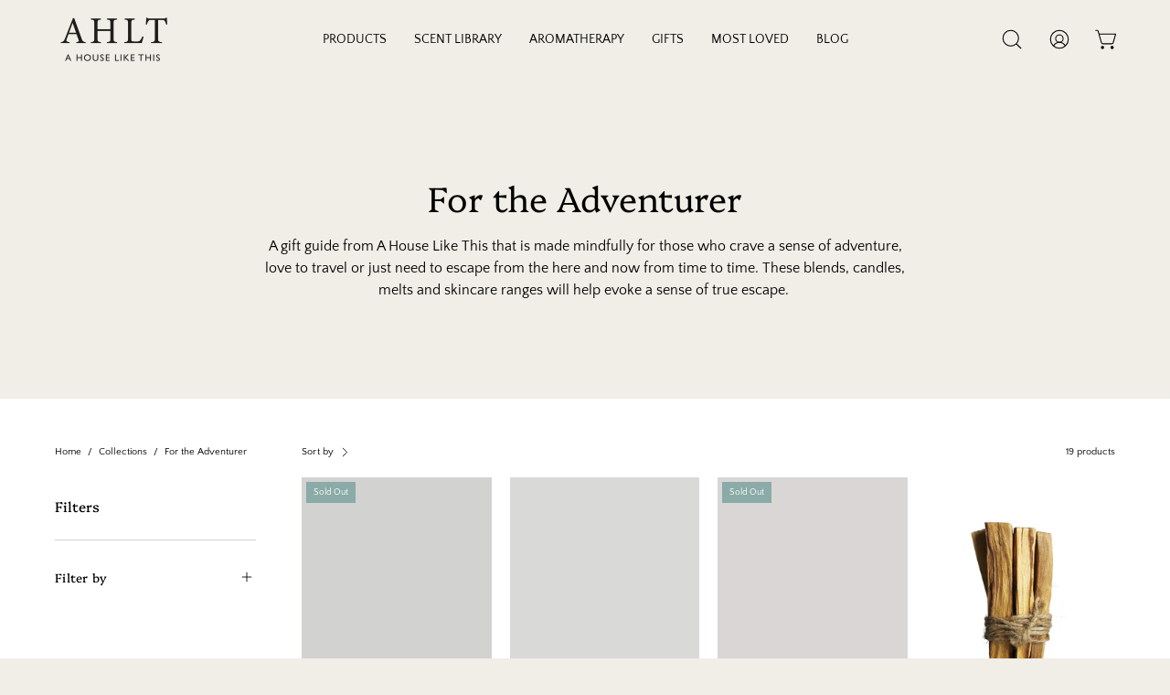

--- FILE ---
content_type: text/html; charset=utf-8
request_url: https://ahouselikethis.com/en-lk/collections/for-the-adventurer
body_size: 50149
content:
<!doctype html>
<html class="no-js no-touch" lang="en">
<head>


  <meta charset="utf-8">
  <meta http-equiv='X-UA-Compatible' content='IE=edge'>
  <meta name="viewport" content="width=device-width, height=device-height, initial-scale=1.0, minimum-scale=1.0">
  <link rel="canonical" href="https://ahouselikethis.com/en-lk/collections/for-the-adventurer" />

  <link rel="preload" as="style" href="//ahouselikethis.com/cdn/shop/t/17/assets/theme.css?v=53033274257128640691678645589">
  <link rel="preload" as="script" href="//ahouselikethis.com/cdn/shop/t/17/assets/lazysizes.min.js?v=111431644619468174291678645588">
  <link rel="preload" as="script" href="//ahouselikethis.com/cdn/shop/t/17/assets/vendor.js?v=63626716640784598841678645589">
  <link rel="preload" as="script" href="//ahouselikethis.com/cdn/shop/t/17/assets/theme.js?v=130786546038705537081678645589">
  <link rel="preload" as="image" href="//ahouselikethis.com/cdn/shop/t/17/assets/loading.svg?v=91665432863842511931678645588">

  <link rel="preconnect" href="https://cdn.shopify.com" crossorigin>
  <link rel="preconnect" href="https://fonts.shopify.com" crossorigin>
  <link rel="preconnect" href="https://monorail-edge.shopifysvc.com" crossorigin><style data-shopify>:root { --loader-image-size: 150px; }:root { --loader-image-size: 320px; }html:not(.is-loading) .loading-overlay { opacity: 0; visibility: hidden; pointer-events: none; }
    .loading-overlay { position: fixed; top: 0; left: 0; z-index: 99999; width: 100vw; height: 100vh; display: flex; align-items: center; justify-content: center; background: var(--bg); transition: opacity 0.3s ease-out, visibility 0s linear 0.3s; }
    .loading-overlay .loader__image--fallback { width: 320px; height: 100%; background: var(--loader-image) no-repeat center center/contain; }
    .loader__image__holder { position: absolute; top: 0; left: 0; width: 100%; height: 100%; font-size: 0; display: flex; align-items: center; justify-content: center; animation: pulse-loading 2s infinite ease-in-out; }
    .loader__image { max-width: 150px; height: auto; object-fit: contain; }
    .loader--line {
      position: relative;
      height: 4px;
      display: block;
      background-color: var(--button-primary-fade);
      border-radius: 2px;
      overflow: hidden;
      width: 100%;
      opacity: 0;
      visibility: hidden;
      transition: opacity .3s ease, visibility 0s linear .3s;
    }

    .loadMore .loader,
    .is-loading .loader {
      visibility: visible;
      opacity: 1;
      transition-delay: 0s;
    }

    .lazyloaded .loader {
      opacity: 0;
      visibility: hidden;
    }

    .loader-indeterminate { background-color: var(--button-primary-bg); }
    .loader-indeterminate::before {
      content: '';
      position: absolute;
      background-color: inherit;
      top: 0;
      left: -35%;
      width: 100%;
      bottom: 0;
      will-change: transform;
      -webkit-animation: indeterminate 2.1s cubic-bezier(0.65, 0.815, 0.735, 0.395) infinite;
      animation: indeterminate 2.1s cubic-bezier(0.65, 0.815, 0.735, 0.395) infinite;
    }

    .loader-indeterminate::after {
      content: '';
      position: absolute;
      background-color: inherit;
      top: 0;
      left: -200%;
      width: 100%;
      bottom: 0;
      will-change: transform;
      -webkit-animation: indeterminate-short 2.1s cubic-bezier(0.165, 0.84, 0.44, 1) infinite;
      animation: indeterminate-short 2.1s cubic-bezier(0.165, 0.84, 0.44, 1) infinite;
      -webkit-animation-delay: 1.15s;
      animation-delay: 1.15s;
    }

    @keyframes indeterminate {
      0% { transform: translateX(0) scale(0.35, 1); }
      60% { transform: translateX(50%) scale(0.9, 1); }
      100% { transform: translateX(100%) scale(0.9, 1); }
    }
    @keyframes indeterminate-short {
      0% { transform: translateX(0) scale(2, 1); }
      60% { transform: translateX(460px) scale(0.01, 1); }
      100% { transform: translateX(460px) scale(0.01, 1); }
    }
    @keyframes pulse-loading {
      0% { opacity: 1; }
      50% { opacity: .25; }
      100% { opacity: 1; }
    }</style><script>
    const loadingAppearance = "once";
    const loaded = sessionStorage.getItem('loaded');

    if (loadingAppearance === 'once') {
      if (loaded === null) {
        sessionStorage.setItem('loaded', true);
        document.documentElement.classList.add('is-loading');
      }
    } else {
      document.documentElement.classList.add('is-loading');
    }
  </script><link rel="shortcut icon" href="//ahouselikethis.com/cdn/shop/files/9B10AB08-666E-40D7-B39F-01E875352554_32x32.png?v=1638049583" type="image/png" />
  <title>AHLT Gift Guide | For the Adventurer &ndash; A House Like This</title><meta name="description" content="A gift guide from A House Like This that is made mindfully for those crave a sense of adventure, love to travel or just need to escape from the here and now from time to time. These blends, candles, melts and skincare ranges will help evoke a sense of true escape."><link rel="preload" as="font" href="//ahouselikethis.com/cdn/fonts/quattrocento_sans/quattrocentosans_n4.ce5e9bf514e68f53bdd875976847cf755c702eaa.woff2" type="font/woff2" crossorigin><link rel="preload" as="font" href="//ahouselikethis.com/cdn/fonts/platypi/platypi_n3.ca2828fbaa4e8cdd776c210f4bde9eebc87cbc7d.woff2" type="font/woff2" crossorigin>

<meta property="og:site_name" content="A House Like This">
<meta property="og:url" content="https://ahouselikethis.com/en-lk/collections/for-the-adventurer">
<meta property="og:title" content="AHLT Gift Guide | For the Adventurer">
<meta property="og:type" content="product.group">
<meta property="og:description" content="A gift guide from A House Like This that is made mindfully for those crave a sense of adventure, love to travel or just need to escape from the here and now from time to time. These blends, candles, melts and skincare ranges will help evoke a sense of true escape."><meta property="og:image" content="http://ahouselikethis.com/cdn/shop/files/Artboard_1FYGGE.jpg?v=1746023435">
  <meta property="og:image:secure_url" content="https://ahouselikethis.com/cdn/shop/files/Artboard_1FYGGE.jpg?v=1746023435">
  <meta property="og:image:width" content="1440">
  <meta property="og:image:height" content="1795"><meta name="twitter:site" content="@ahouselikethis"><meta name="twitter:card" content="summary_large_image">
<meta name="twitter:title" content="AHLT Gift Guide | For the Adventurer">
<meta name="twitter:description" content="A gift guide from A House Like This that is made mindfully for those crave a sense of adventure, love to travel or just need to escape from the here and now from time to time. These blends, candles, melts and skincare ranges will help evoke a sense of true escape."><style data-shopify>@font-face {
  font-family: Platypi;
  font-weight: 300;
  font-style: normal;
  font-display: swap;
  src: url("//ahouselikethis.com/cdn/fonts/platypi/platypi_n3.ca2828fbaa4e8cdd776c210f4bde9eebc87cbc7d.woff2") format("woff2"),
       url("//ahouselikethis.com/cdn/fonts/platypi/platypi_n3.e0a33bb0825d6f004d3a36a491393238de4feafa.woff") format("woff");
}

@font-face {
  font-family: "Quattrocento Sans";
  font-weight: 400;
  font-style: normal;
  font-display: swap;
  src: url("//ahouselikethis.com/cdn/fonts/quattrocento_sans/quattrocentosans_n4.ce5e9bf514e68f53bdd875976847cf755c702eaa.woff2") format("woff2"),
       url("//ahouselikethis.com/cdn/fonts/quattrocento_sans/quattrocentosans_n4.44bbfb57d228eb8bb083d1f98e7d96e16137abce.woff") format("woff");
}



  @font-face {
  font-family: Platypi;
  font-weight: 400;
  font-style: normal;
  font-display: swap;
  src: url("//ahouselikethis.com/cdn/fonts/platypi/platypi_n4.62b1c33c9b8c4a87704d4fe197104d07eb49e00d.woff2") format("woff2"),
       url("//ahouselikethis.com/cdn/fonts/platypi/platypi_n4.c6967b9dc18e53adaded00c3a60f6c2d4d4cbe0c.woff") format("woff");
}






  @font-face {
  font-family: Platypi;
  font-weight: 400;
  font-style: normal;
  font-display: swap;
  src: url("//ahouselikethis.com/cdn/fonts/platypi/platypi_n4.62b1c33c9b8c4a87704d4fe197104d07eb49e00d.woff2") format("woff2"),
       url("//ahouselikethis.com/cdn/fonts/platypi/platypi_n4.c6967b9dc18e53adaded00c3a60f6c2d4d4cbe0c.woff") format("woff");
}






  @font-face {
  font-family: "Quattrocento Sans";
  font-weight: 700;
  font-style: normal;
  font-display: swap;
  src: url("//ahouselikethis.com/cdn/fonts/quattrocento_sans/quattrocentosans_n7.bdda9092621b2e3b4284b12e8f0c092969b176c1.woff2") format("woff2"),
       url("//ahouselikethis.com/cdn/fonts/quattrocento_sans/quattrocentosans_n7.3f8ab2a91343269966c4aa4831bcd588e7ce07b9.woff") format("woff");
}




  @font-face {
  font-family: "Quattrocento Sans";
  font-weight: 400;
  font-style: italic;
  font-display: swap;
  src: url("//ahouselikethis.com/cdn/fonts/quattrocento_sans/quattrocentosans_i4.4f70b1e78f59fa1468e3436ab863ff0bf71e71bb.woff2") format("woff2"),
       url("//ahouselikethis.com/cdn/fonts/quattrocento_sans/quattrocentosans_i4.b695efef5d957af404945574b7239740f79b899f.woff") format("woff");
}




  @font-face {
  font-family: "Quattrocento Sans";
  font-weight: 700;
  font-style: italic;
  font-display: swap;
  src: url("//ahouselikethis.com/cdn/fonts/quattrocento_sans/quattrocentosans_i7.49d754c8032546c24062cf385f8660abbb11ef1e.woff2") format("woff2"),
       url("//ahouselikethis.com/cdn/fonts/quattrocento_sans/quattrocentosans_i7.567b0b818999022d5a9ccb99542d8ff8cdb497df.woff") format("woff");
}


:root {--COLOR-BUTTON-PRIMARY-BG: #1b1b1b;
  --COLOR-BUTTON-PRIMARY-BG-HOVER: #000000;--PRIMARY-BG-TRANSITION: background 0s linear 0s;
    --PRIMARY-BG-TRANSITION-HOVER: background 0s linear 0.3s;--COLOR-BUTTON-PRIMARY-TEXT: #ffffff;--COLOR-BUTTON-PRIMARY-TEXT-HOVER: #ffffff;--COLOR-BUTTON-PRIMARY-BORDER: #1b1b1b;--PRIMARY-BUTTON-BORDER: var(--BORDER-WIDTH) solid var(--COLOR-BUTTON-PRIMARY-BORDER);--COLOR-BUTTON-PRIMARY-BORDER-HOVER: #000000;--PRIMARY-BUTTON-BORDER-HOVER: var(--BORDER-WIDTH) solid var(--COLOR-BUTTON-PRIMARY-BORDER-HOVER);--COLOR-BUTTON-PRIMARY-FADE: rgba(27, 27, 27, 0.05);
  --COLOR-BUTTON-PRIMARY-BG-ALPHA-50: rgba(27, 27, 27, 0.5);
  --COLOR-BUTTON-PRIMARY-TEXT-ALPHA-50: rgba(255, 255, 255, 0.5);

  --COLOR-BUTTON-SECONDARY-BG: #ffffff;
  --COLOR-BUTTON-SECONDARY-BG-HOVER: #f7f7f7;--SECONDARY-BG-TRANSITION: background 0s linear 0s;
    --SECONDARY-BG-TRANSITION-HOVER: background 0s linear 0.3s;--COLOR-BUTTON-SECONDARY-TEXT: #000000;--COLOR-BUTTON-SECONDARY-TEXT-HOVER: #000000;--COLOR-BUTTON-SECONDARY-BORDER: #000000;--SECONDARY-BUTTON-BORDER: var(--BORDER-WIDTH) solid var(--COLOR-BUTTON-SECONDARY-BORDER);--COLOR-BUTTON-SECONDARY-BORDER-HOVER: #000000;--SECONDARY-BUTTON-BORDER-HOVER: var(--BORDER-WIDTH) solid var(--COLOR-BUTTON-SECONDARY-BORDER-HOVER);--COLOR-BUTTON-SECONDARY-TEXT-ALPHA-50: rgba(0, 0, 0, 0.5);

  --COLOR-HEADING: #000;
  --COLOR-TEXT: #000;
  --COLOR-TEXT-DARKEN: #000000;
  --COLOR-TEXT-LIGHTEN: #333333;
  --COLOR-TEXT-ALPHA-5: rgba(0, 0, 0, 0.05);
  --COLOR-TEXT-ALPHA-8: rgba(0, 0, 0, 0.08);
  --COLOR-TEXT-ALPHA-10: rgba(0, 0, 0, 0.1);
  --COLOR-TEXT-ALPHA-15: rgba(0, 0, 0, 0.15);
  --COLOR-TEXT-ALPHA-20: rgba(0, 0, 0, 0.2);
  --COLOR-TEXT-ALPHA-25: rgba(0, 0, 0, 0.25);
  --COLOR-TEXT-ALPHA-50: rgba(0, 0, 0, 0.5);
  --COLOR-TEXT-ALPHA-60: rgba(0, 0, 0, 0.6);
  --COLOR-TEXT-ALPHA-85: rgba(0, 0, 0, 0.85);

  --COLOR-BG: #f0eee7;
  --COLOR-BG-ALPHA-25: rgba(240, 238, 231, 0.25);
  --COLOR-BG-ALPHA-35: rgba(240, 238, 231, 0.35);
  --COLOR-BG-ALPHA-60: rgba(240, 238, 231, 0.6);
  --COLOR-BG-ALPHA-65: rgba(240, 238, 231, 0.65);
  --COLOR-BG-ALPHA-85: rgba(240, 238, 231, 0.85);
  --COLOR-BG-OVERLAY: rgba(240, 238, 231, 0.75);
  --COLOR-BG-DARKEN: #dcd8c8;
  --COLOR-BG-LIGHTEN-DARKEN: #dcd8c8;
  --COLOR-BG-LIGHTEN-DARKEN-2: #c8c2a9;
  --COLOR-BG-LIGHTEN-DARKEN-3: #b4ac8a;
  --COLOR-BG-LIGHTEN-DARKEN-4: #a1966a;
  --COLOR-BG-LIGHTEN-DARKEN-CONTRAST: #b5ab89;
  --COLOR-BG-LIGHTEN-DARKEN-CONTRAST-2: #a29569;
  --COLOR-BG-LIGHTEN-DARKEN-CONTRAST-3: #857a53;
  --COLOR-BG-LIGHTEN-DARKEN-CONTRAST-4: #665d3f;

  --COLOR-BG-SECONDARY: #f0eee7;
  --COLOR-BG-SECONDARY-LIGHTEN-DARKEN: #dcd8c8;
  --COLOR-BG-SECONDARY-LIGHTEN-DARKEN-CONTRAST: #857a53;

  --COLOR-BG-ACCENT: #f7f7f7;

  --COLOR-INPUT-BG: #f0eee7;

  --COLOR-ACCENT: #8aaba7;
  --COLOR-ACCENT-TEXT: #fff;

  --COLOR-TAG-SAVING: #aea892;
  --COLOR-TAG-SAVING-TEXT: #fff;

  --COLOR-TAG-CUSTOM: #1b1b1b;
  --COLOR-TAG-TEXT: #fff;

  --COLOR-BORDER: #d3d3d3;
  --COLOR-BORDER-ALPHA-15: rgba(211, 211, 211, 0.15);
  --COLOR-BORDER-ALPHA-30: rgba(211, 211, 211, 0.3);
  --COLOR-BORDER-ALPHA-50: rgba(211, 211, 211, 0.5);
  --COLOR-BORDER-ALPHA-65: rgba(211, 211, 211, 0.65);
  --COLOR-BORDER-LIGHTEN-DARKEN: #868686;
  --COLOR-BORDER-HAIRLINE: #eae7de;

  --COLOR-WHITE-BLACK: fff;
  --COLOR-BLACK-WHITE: #000;--COLOR-DISABLED-GREY: rgba(0, 0, 0, 0.05);
  --COLOR-DISABLED-GREY-DARKEN: rgba(0, 0, 0, 0.45);
  --COLOR-ERROR: #D02E2E;
  --COLOR-ERROR-BG: #f3cbcb;
  --COLOR-SUCCESS: #56AD6A;
  --COLOR-SUCCESS-BG: #ECFEF0;
  --COLOR-WARN: #ECBD5E;
  --COLOR-TRANSPARENT: rgba(255, 255, 255, 0);
  --COLOR-WHITE: #fff;
  --COLOR-WHITE-ALPHA-50: rgba(255, 255, 255, 0.5);
  --COLOR-WHITE-ALPHA-60: rgba(255, 255, 255, 0.6);
  --COLOR-BLACK: #000;
  --COLOR-BLACK-ALPHA-20: rgba(0, 0, 0, 0.2);
  --COLOR-BLACK-ALPHA-50: rgba(0, 0, 0, 0.5);
  --COLOR-BLACK-ALPHA-60: rgba(0, 0, 0, 0.6);--FONT-STACK-BODY: "Quattrocento Sans", sans-serif;
  --FONT-STYLE-BODY: normal;
  --FONT-STYLE-BODY-ITALIC: italic;
  --FONT-ADJUST-BODY: 0.9;

  --FONT-WEIGHT-BODY: 400;
  --FONT-WEIGHT-BODY-LIGHT: 300;
  --FONT-WEIGHT-BODY-MEDIUM: 700;
  --FONT-WEIGHT-BODY-BOLD: 700;

  --FONT-STACK-HEADING: Platypi, serif;
  --FONT-STYLE-HEADING: normal;
  --FONT-STYLE-HEADING-ITALIC: italic;
  --FONT-ADJUST-HEADING: 0.95;

  --FONT-WEIGHT-HEADING: 300;
  --FONT-WEIGHT-HEADING-LIGHT: 300;
  --FONT-WEIGHT-HEADING-MEDIUM: 400;
  --FONT-WEIGHT-HEADING-BOLD: 400;

  --FONT-STACK-NAV: "Quattrocento Sans", sans-serif;
  --FONT-STYLE-NAV: normal;
  --FONT-STYLE-NAV-ITALIC: italic;
  --FONT-ADJUST-NAV: 0.85;

  --FONT-WEIGHT-NAV: 400;
  --FONT-WEIGHT-NAV-LIGHT: 300;
  --FONT-WEIGHT-NAV-MEDIUM: 700;
  --FONT-WEIGHT-NAV-BOLD: 700;

  --FONT-STACK-BUTTON: "Quattrocento Sans", sans-serif;
  --FONT-STYLE-BUTTON: normal;
  --FONT-STYLE-BUTTON-ITALIC: italic;
  --FONT-ADJUST-BUTTON: 0.9;

  --FONT-WEIGHT-BUTTON: 400;
  --FONT-WEIGHT-BUTTON-MEDIUM: 700;
  --FONT-WEIGHT-BUTTON-BOLD: 700;

  --FONT-STACK-SUBHEADING: "Quattrocento Sans", sans-serif;
  --FONT-STYLE-SUBHEADING: normal;
  --FONT-STYLE-SUBHEADING-ITALIC: italic;
  --FONT-ADJUST-SUBHEADING: 1.0;

  --FONT-WEIGHT-SUBHEADING: 400;
  --FONT-WEIGHT-SUBHEADING-LIGHT: 300;
  --FONT-WEIGHT-SUBHEADING-MEDIUM: 700;
  --FONT-WEIGHT-SUBHEADING-BOLD: 700;

  --LETTER-SPACING-SUBHEADING: 0.0em;
  --LETTER-SPACING-BUTTON: 0.0em;

  --BUTTON-TEXT-CAPS: none;
  --SUBHEADING-TEXT-CAPS: uppercase;--FONT-SIZE-INPUT: 1rem;--RADIUS: 0px;
  --RADIUS-SMALL: 0px;
  --RADIUS-TINY: 0px;
  --RADIUS-BADGE: 0px;
  --RADIUS-CHECKBOX: 0px;
  --RADIUS-TEXTAREA: 0px;--PRODUCT-MEDIA-PADDING-TOP: 130.0%;--BORDER-WIDTH: 1px;--STROKE-WIDTH: 12px;--SITE-WIDTH: 1440px;
  --SITE-WIDTH-NARROW: 840px;--ICON-ARROW-RIGHT: url( "//ahouselikethis.com/cdn/shop/t/17/assets/icon-chevron-right.svg?v=115618353204357621731678645588" );--loading-svg: url( "//ahouselikethis.com/cdn/shop/t/17/assets/loading.svg?v=91665432863842511931678645588" );
  --icon-check: url( "//ahouselikethis.com/cdn/shop/t/17/assets/icon-check.svg?v=175316081881880408121678645588" );
  --icon-check-swatch: url( "//ahouselikethis.com/cdn/shop/t/17/assets/icon-check-swatch.svg?v=131897745589030387781678645588" );
  --icon-zoom-in: url( "//ahouselikethis.com/cdn/shop/t/17/assets/icon-zoom-in.svg?v=157433013461716915331678645588" );
  --icon-zoom-out: url( "//ahouselikethis.com/cdn/shop/t/17/assets/icon-zoom-out.svg?v=164909107869959372931678645588" );--collection-sticky-bar-height: 0;
  --collection-image-padding-top: 60%;

  --drawer-width: 400px;
  --drawer-transition: transform 0.4s cubic-bezier(0.46, 0.01, 0.32, 1);--full-height: 100vh;
  --header-height: 60px;
  --has-scrolled-header-height: 60px;
  --announcement-height: 0px;
  --content-full: calc(100vh - var(--header-height) - var(--announcement-height));--gutter: 60px;
  --gutter-mobile: 20px;
  --grid-gutter: 20px;
  --grid-gutter-mobile: 35px;--inner: 20px;
  --inner-tablet: 18px;
  --inner-mobile: 16px;--grid: repeat(4, minmax(0, 1fr));
  --grid-tablet: repeat(2, minmax(0, 1fr));
  --grid-mobile: repeat(2, minmax(0, 1fr));
  --megamenu-grid: repeat(4, minmax(0, 1fr));
  --grid-row: 1 / span 4;--scrollbar-width: 0px;--overlay: #000;
  --overlay-opacity: 1;--swatch-width: 40px;
  --swatch-height: 20px;
  --swatch-size: 42px;
  --swatch-size-mobile: 30px;

  
  --move-offset: 20px;

  
  --autoplay-speed: 2200ms;

  

    --filter-bg: 1.0;
    --product-filter-bg: 1.0;}</style><link href="//ahouselikethis.com/cdn/shop/t/17/assets/theme.css?v=53033274257128640691678645589" rel="stylesheet" type="text/css" media="all" /><script type="text/javascript">
    if (window.MSInputMethodContext && document.documentMode) {
      var scripts = document.getElementsByTagName('script')[0];
      var polyfill = document.createElement("script");
      polyfill.defer = true;
      polyfill.src = "//ahouselikethis.com/cdn/shop/t/17/assets/ie11.js?v=164037955086922138091678645588";

      scripts.parentNode.insertBefore(polyfill, scripts);

      document.documentElement.classList.add('ie11');
    } else {
      document.documentElement.className = document.documentElement.className.replace('no-js', 'js');
    }

    document.addEventListener('lazyloaded', (e) => {
      const lazyImage = e.target.parentNode;
      if (lazyImage.classList.contains('lazy-image')) {
        // Wait for the fade in images animation to complete
        setTimeout(() => {
          lazyImage.style.backgroundImage = 'none';
        }, 500);
      }
    });

    let root = '/en-lk';
    if (root[root.length - 1] !== '/') {
      root = `${root}/`;
    }

    window.theme = {
      assets: {
        photoswipe: '//ahouselikethis.com/cdn/shop/t/17/assets/photoswipe.js?v=108660782622152556431678645589',
        smoothscroll: '//ahouselikethis.com/cdn/shop/t/17/assets/smoothscroll.js?v=37906625415260927261678645589',
        no_image: "//ahouselikethis.com/cdn/shopifycloud/storefront/assets/no-image-2048-a2addb12_1024x.gif",
        swatches: '//ahouselikethis.com/cdn/shop/t/17/assets/swatches.json?v=108341084980828767351678645589',
        base: "//ahouselikethis.com/cdn/shop/t/17/assets/"
      },
      routes: {
        root: root,
        cart_url: "\/en-lk\/cart",
        cart_add_url: "\/en-lk\/cart\/add",
        cart_change_url: "\/en-lk\/cart\/change",
        shop_url: "https:\/\/ahouselikethis.com",
        search_url: "\/en-lk\/search",
        product_recommendations_url: "\/en-lk\/recommendations\/products"
      },
      strings: {
        add_to_cart: "Add to Cart",
        cart_acceptance_error: "You must accept our terms and conditions.",
        cart_empty: "Your cart is currently empty.",
        cart_price: "Price",
        cart_quantity: "Quantity",
        cart_items_one: "{{ count }} item",
        cart_items_many: "{{ count }} items",
        cart_title: "Cart",
        cart_total: "Total",
        continue_shopping: "Continue Shopping",
        free: "Free",
        limit_error: "Sorry, looks like we don\u0026#39;t have enough of this product.",
        no_results: "No results found",
        preorder: "Pre-Order",
        remove: "Remove",
        results_one: " result",
        results_other: " results",
        sale_badge_text: "Sale",
        saving_badge: "Save {{ discount }}",
        saving_up_to_badge: "Save up to {{ discount }}",
        sold_out: "Sold Out",
        subscription: "Subscription",
        unavailable: "Unavailable",
        unit_price_label: "Unit price",
        unit_price_separator: "per",
        view_all: "View All",
        zero_qty_error: "Quantity must be greater than 0.",
        delete_confirm: "Are you sure you wish to delete this address?",
        newsletter_product_availability: "Notify Me When It’s Available"
      },
      icons: {
        plus: '<svg aria-hidden="true" focusable="false" role="presentation" class="icon icon-toggle-plus" viewBox="0 0 192 192"><path d="M30 96h132M96 30v132" stroke="currentColor" stroke-linecap="round" stroke-linejoin="round"/></svg>',
        minus: '<svg aria-hidden="true" focusable="false" role="presentation" class="icon icon-toggle-minus" viewBox="0 0 192 192"><path d="M30 96h132" stroke="currentColor" stroke-linecap="round" stroke-linejoin="round"/></svg>',
        close: '<svg aria-hidden="true" focusable="false" role="presentation" class="icon icon-close" viewBox="0 0 192 192"><path d="M150 42L42 150M150 150L42 42" stroke="currentColor" stroke-linecap="round" stroke-linejoin="round"/></svg>'
      },
      settings: {
        animations: true,
        cartType: "page",
        enableAcceptTerms: false,
        enableInfinityScroll: false,
        enablePaymentButton: true,
        gridImageSize: "cover",
        gridImageAspectRatio: 1.3,
        mobileMenuBehaviour: "link",
        productGridHover: "image",
        savingBadgeType: "percentage",
        showSaleBadge: true,
        showSoldBadge: true,
        showSavingBadge: true,
        quickBuy: "quick_buy",
        currency_code_enable: false,
        hideInventoryCount: true,
        enableColorSwatchesCollection: true,
      },
      sizes: {
        mobile: 480,
        small: 768,
        large: 1024,
        widescreen: 1440
      },
      moneyFormat: "Rs {{amount}}",
      moneyWithCurrencyFormat: "Rs {{amount}} LKR",
      info: {
        name: 'Palo Alto'
      },
      version: '4.6.3'
    };
    window.lazySizesConfig = window.lazySizesConfig || {};
    window.lazySizesConfig.preloadAfterLoad = true;
    window.PaloAlto = window.PaloAlto || {};
    window.slate = window.slate || {};
    window.isHeaderTransparent = false;
    window.initialHeaderHeight = 60;
    window.hasScrolledHeaderHeight = 60;
    window.lastWindowWidth = window.innerWidth || document.documentElement.clientWidth;
  </script>
  <script src="//ahouselikethis.com/cdn/shop/t/17/assets/lazysizes.min.js?v=111431644619468174291678645588" async="async"></script><script src="//ahouselikethis.com/cdn/shop/t/17/assets/vendor.js?v=63626716640784598841678645589" defer="defer"></script>
  <script src="//ahouselikethis.com/cdn/shop/t/17/assets/theme.js?v=130786546038705537081678645589" defer="defer"></script>

  <script>window.performance && window.performance.mark && window.performance.mark('shopify.content_for_header.start');</script><meta name="google-site-verification" content="_rZtdub3cq5R8AGICNNSytHwZ3afJKU0xCsFhiIrsBk">
<meta id="shopify-digital-wallet" name="shopify-digital-wallet" content="/26836594/digital_wallets/dialog">
<meta name="shopify-checkout-api-token" content="8038d67cd1673a0080342a1864e43311">
<meta id="in-context-paypal-metadata" data-shop-id="26836594" data-venmo-supported="false" data-environment="production" data-locale="en_US" data-paypal-v4="true" data-currency="LKR">
<link rel="alternate" type="application/atom+xml" title="Feed" href="/en-lk/collections/for-the-adventurer.atom" />
<link rel="alternate" hreflang="x-default" href="https://ahouselikethis.com/collections/for-the-adventurer">
<link rel="alternate" hreflang="en" href="https://ahouselikethis.com/collections/for-the-adventurer">
<link rel="alternate" hreflang="fr" href="https://ahouselikethis.com/fr/collections/for-the-adventurer">
<link rel="alternate" hreflang="de" href="https://ahouselikethis.com/de/collections/for-the-adventurer">
<link rel="alternate" hreflang="en-AU" href="https://ahouselikethis.com/en-au/collections/for-the-adventurer">
<link rel="alternate" hreflang="fr-AU" href="https://ahouselikethis.com/fr-au/collections/for-the-adventurer">
<link rel="alternate" hreflang="de-AU" href="https://ahouselikethis.com/de-au/collections/for-the-adventurer">
<link rel="alternate" hreflang="en-DE" href="https://ahouselikethis.com/en-de/collections/for-the-adventurer">
<link rel="alternate" hreflang="de-DE" href="https://ahouselikethis.com/de-de/collections/for-the-adventurer">
<link rel="alternate" hreflang="fr-DE" href="https://ahouselikethis.com/fr-de/collections/for-the-adventurer">
<link rel="alternate" hreflang="en-MT" href="https://ahouselikethis.com/en-mt/collections/for-the-adventurer">
<link rel="alternate" hreflang="fr-MT" href="https://ahouselikethis.com/fr-mt/collections/for-the-adventurer">
<link rel="alternate" hreflang="de-MT" href="https://ahouselikethis.com/de-mt/collections/for-the-adventurer">
<link rel="alternate" hreflang="en-MX" href="https://ahouselikethis.com/en-mx/collections/for-the-adventurer">
<link rel="alternate" hreflang="fr-MX" href="https://ahouselikethis.com/fr-mx/collections/for-the-adventurer">
<link rel="alternate" hreflang="de-MX" href="https://ahouselikethis.com/de-mx/collections/for-the-adventurer">
<link rel="alternate" hreflang="en-NZ" href="https://ahouselikethis.com/en-nz/collections/for-the-adventurer">
<link rel="alternate" hreflang="fr-NZ" href="https://ahouselikethis.com/fr-nz/collections/for-the-adventurer">
<link rel="alternate" hreflang="de-NZ" href="https://ahouselikethis.com/de-nz/collections/for-the-adventurer">
<link rel="alternate" hreflang="en-PH" href="https://ahouselikethis.com/en-ph/collections/for-the-adventurer">
<link rel="alternate" hreflang="fr-PH" href="https://ahouselikethis.com/fr-ph/collections/for-the-adventurer">
<link rel="alternate" hreflang="de-PH" href="https://ahouselikethis.com/de-ph/collections/for-the-adventurer">
<link rel="alternate" hreflang="en-LK" href="https://ahouselikethis.com/en-lk/collections/for-the-adventurer">
<link rel="alternate" hreflang="fr-LK" href="https://ahouselikethis.com/fr-lk/collections/for-the-adventurer">
<link rel="alternate" hreflang="de-LK" href="https://ahouselikethis.com/de-lk/collections/for-the-adventurer">
<link rel="alternate" hreflang="en-SE" href="https://ahouselikethis.com/en-se/collections/for-the-adventurer">
<link rel="alternate" hreflang="fr-SE" href="https://ahouselikethis.com/fr-se/collections/for-the-adventurer">
<link rel="alternate" hreflang="de-SE" href="https://ahouselikethis.com/de-se/collections/for-the-adventurer">
<link rel="alternate" type="application/json+oembed" href="https://ahouselikethis.com/en-lk/collections/for-the-adventurer.oembed">
<script async="async" src="/checkouts/internal/preloads.js?locale=en-LK"></script>
<link rel="preconnect" href="https://shop.app" crossorigin="anonymous">
<script async="async" src="https://shop.app/checkouts/internal/preloads.js?locale=en-LK&shop_id=26836594" crossorigin="anonymous"></script>
<script id="apple-pay-shop-capabilities" type="application/json">{"shopId":26836594,"countryCode":"GB","currencyCode":"LKR","merchantCapabilities":["supports3DS"],"merchantId":"gid:\/\/shopify\/Shop\/26836594","merchantName":"A House Like This","requiredBillingContactFields":["postalAddress","email","phone"],"requiredShippingContactFields":["postalAddress","email","phone"],"shippingType":"shipping","supportedNetworks":["visa","maestro","masterCard","amex","discover","elo"],"total":{"type":"pending","label":"A House Like This","amount":"1.00"},"shopifyPaymentsEnabled":true,"supportsSubscriptions":true}</script>
<script id="shopify-features" type="application/json">{"accessToken":"8038d67cd1673a0080342a1864e43311","betas":["rich-media-storefront-analytics"],"domain":"ahouselikethis.com","predictiveSearch":true,"shopId":26836594,"locale":"en"}</script>
<script>var Shopify = Shopify || {};
Shopify.shop = "ahlt.myshopify.com";
Shopify.locale = "en";
Shopify.currency = {"active":"LKR","rate":"422.49114"};
Shopify.country = "LK";
Shopify.theme = {"name":"Palo Alto","id":136533180656,"schema_name":"Palo Alto","schema_version":"4.6.3","theme_store_id":777,"role":"main"};
Shopify.theme.handle = "null";
Shopify.theme.style = {"id":null,"handle":null};
Shopify.cdnHost = "ahouselikethis.com/cdn";
Shopify.routes = Shopify.routes || {};
Shopify.routes.root = "/en-lk/";</script>
<script type="module">!function(o){(o.Shopify=o.Shopify||{}).modules=!0}(window);</script>
<script>!function(o){function n(){var o=[];function n(){o.push(Array.prototype.slice.apply(arguments))}return n.q=o,n}var t=o.Shopify=o.Shopify||{};t.loadFeatures=n(),t.autoloadFeatures=n()}(window);</script>
<script>
  window.ShopifyPay = window.ShopifyPay || {};
  window.ShopifyPay.apiHost = "shop.app\/pay";
  window.ShopifyPay.redirectState = null;
</script>
<script id="shop-js-analytics" type="application/json">{"pageType":"collection"}</script>
<script defer="defer" async type="module" src="//ahouselikethis.com/cdn/shopifycloud/shop-js/modules/v2/client.init-shop-cart-sync_IZsNAliE.en.esm.js"></script>
<script defer="defer" async type="module" src="//ahouselikethis.com/cdn/shopifycloud/shop-js/modules/v2/chunk.common_0OUaOowp.esm.js"></script>
<script type="module">
  await import("//ahouselikethis.com/cdn/shopifycloud/shop-js/modules/v2/client.init-shop-cart-sync_IZsNAliE.en.esm.js");
await import("//ahouselikethis.com/cdn/shopifycloud/shop-js/modules/v2/chunk.common_0OUaOowp.esm.js");

  window.Shopify.SignInWithShop?.initShopCartSync?.({"fedCMEnabled":true,"windoidEnabled":true});

</script>
<script>
  window.Shopify = window.Shopify || {};
  if (!window.Shopify.featureAssets) window.Shopify.featureAssets = {};
  window.Shopify.featureAssets['shop-js'] = {"shop-cart-sync":["modules/v2/client.shop-cart-sync_DLOhI_0X.en.esm.js","modules/v2/chunk.common_0OUaOowp.esm.js"],"init-fed-cm":["modules/v2/client.init-fed-cm_C6YtU0w6.en.esm.js","modules/v2/chunk.common_0OUaOowp.esm.js"],"shop-button":["modules/v2/client.shop-button_BCMx7GTG.en.esm.js","modules/v2/chunk.common_0OUaOowp.esm.js"],"shop-cash-offers":["modules/v2/client.shop-cash-offers_BT26qb5j.en.esm.js","modules/v2/chunk.common_0OUaOowp.esm.js","modules/v2/chunk.modal_CGo_dVj3.esm.js"],"init-windoid":["modules/v2/client.init-windoid_B9PkRMql.en.esm.js","modules/v2/chunk.common_0OUaOowp.esm.js"],"init-shop-email-lookup-coordinator":["modules/v2/client.init-shop-email-lookup-coordinator_DZkqjsbU.en.esm.js","modules/v2/chunk.common_0OUaOowp.esm.js"],"shop-toast-manager":["modules/v2/client.shop-toast-manager_Di2EnuM7.en.esm.js","modules/v2/chunk.common_0OUaOowp.esm.js"],"shop-login-button":["modules/v2/client.shop-login-button_BtqW_SIO.en.esm.js","modules/v2/chunk.common_0OUaOowp.esm.js","modules/v2/chunk.modal_CGo_dVj3.esm.js"],"avatar":["modules/v2/client.avatar_BTnouDA3.en.esm.js"],"pay-button":["modules/v2/client.pay-button_CWa-C9R1.en.esm.js","modules/v2/chunk.common_0OUaOowp.esm.js"],"init-shop-cart-sync":["modules/v2/client.init-shop-cart-sync_IZsNAliE.en.esm.js","modules/v2/chunk.common_0OUaOowp.esm.js"],"init-customer-accounts":["modules/v2/client.init-customer-accounts_DenGwJTU.en.esm.js","modules/v2/client.shop-login-button_BtqW_SIO.en.esm.js","modules/v2/chunk.common_0OUaOowp.esm.js","modules/v2/chunk.modal_CGo_dVj3.esm.js"],"init-shop-for-new-customer-accounts":["modules/v2/client.init-shop-for-new-customer-accounts_JdHXxpS9.en.esm.js","modules/v2/client.shop-login-button_BtqW_SIO.en.esm.js","modules/v2/chunk.common_0OUaOowp.esm.js","modules/v2/chunk.modal_CGo_dVj3.esm.js"],"init-customer-accounts-sign-up":["modules/v2/client.init-customer-accounts-sign-up_D6__K_p8.en.esm.js","modules/v2/client.shop-login-button_BtqW_SIO.en.esm.js","modules/v2/chunk.common_0OUaOowp.esm.js","modules/v2/chunk.modal_CGo_dVj3.esm.js"],"checkout-modal":["modules/v2/client.checkout-modal_C_ZQDY6s.en.esm.js","modules/v2/chunk.common_0OUaOowp.esm.js","modules/v2/chunk.modal_CGo_dVj3.esm.js"],"shop-follow-button":["modules/v2/client.shop-follow-button_XetIsj8l.en.esm.js","modules/v2/chunk.common_0OUaOowp.esm.js","modules/v2/chunk.modal_CGo_dVj3.esm.js"],"lead-capture":["modules/v2/client.lead-capture_DvA72MRN.en.esm.js","modules/v2/chunk.common_0OUaOowp.esm.js","modules/v2/chunk.modal_CGo_dVj3.esm.js"],"shop-login":["modules/v2/client.shop-login_ClXNxyh6.en.esm.js","modules/v2/chunk.common_0OUaOowp.esm.js","modules/v2/chunk.modal_CGo_dVj3.esm.js"],"payment-terms":["modules/v2/client.payment-terms_CNlwjfZz.en.esm.js","modules/v2/chunk.common_0OUaOowp.esm.js","modules/v2/chunk.modal_CGo_dVj3.esm.js"]};
</script>
<script>(function() {
  var isLoaded = false;
  function asyncLoad() {
    if (isLoaded) return;
    isLoaded = true;
    var urls = ["https:\/\/cdn.shopify.com\/s\/files\/1\/2683\/6594\/t\/15\/assets\/clever_adwords_global_tag.js?shop=ahlt.myshopify.com","https:\/\/na.shgcdn3.com\/pixel-collector.js?shop=ahlt.myshopify.com"];
    for (var i = 0; i < urls.length; i++) {
      var s = document.createElement('script');
      s.type = 'text/javascript';
      s.async = true;
      s.src = urls[i];
      var x = document.getElementsByTagName('script')[0];
      x.parentNode.insertBefore(s, x);
    }
  };
  if(window.attachEvent) {
    window.attachEvent('onload', asyncLoad);
  } else {
    window.addEventListener('load', asyncLoad, false);
  }
})();</script>
<script id="__st">var __st={"a":26836594,"offset":0,"reqid":"8ebc9e96-1001-426d-8bc3-9d49e3e64ad7-1768541552","pageurl":"ahouselikethis.com\/en-lk\/collections\/for-the-adventurer","u":"3288e9c9d7ad","p":"collection","rtyp":"collection","rid":418955231472};</script>
<script>window.ShopifyPaypalV4VisibilityTracking = true;</script>
<script id="captcha-bootstrap">!function(){'use strict';const t='contact',e='account',n='new_comment',o=[[t,t],['blogs',n],['comments',n],[t,'customer']],c=[[e,'customer_login'],[e,'guest_login'],[e,'recover_customer_password'],[e,'create_customer']],r=t=>t.map((([t,e])=>`form[action*='/${t}']:not([data-nocaptcha='true']) input[name='form_type'][value='${e}']`)).join(','),a=t=>()=>t?[...document.querySelectorAll(t)].map((t=>t.form)):[];function s(){const t=[...o],e=r(t);return a(e)}const i='password',u='form_key',d=['recaptcha-v3-token','g-recaptcha-response','h-captcha-response',i],f=()=>{try{return window.sessionStorage}catch{return}},m='__shopify_v',_=t=>t.elements[u];function p(t,e,n=!1){try{const o=window.sessionStorage,c=JSON.parse(o.getItem(e)),{data:r}=function(t){const{data:e,action:n}=t;return t[m]||n?{data:e,action:n}:{data:t,action:n}}(c);for(const[e,n]of Object.entries(r))t.elements[e]&&(t.elements[e].value=n);n&&o.removeItem(e)}catch(o){console.error('form repopulation failed',{error:o})}}const l='form_type',E='cptcha';function T(t){t.dataset[E]=!0}const w=window,h=w.document,L='Shopify',v='ce_forms',y='captcha';let A=!1;((t,e)=>{const n=(g='f06e6c50-85a8-45c8-87d0-21a2b65856fe',I='https://cdn.shopify.com/shopifycloud/storefront-forms-hcaptcha/ce_storefront_forms_captcha_hcaptcha.v1.5.2.iife.js',D={infoText:'Protected by hCaptcha',privacyText:'Privacy',termsText:'Terms'},(t,e,n)=>{const o=w[L][v],c=o.bindForm;if(c)return c(t,g,e,D).then(n);var r;o.q.push([[t,g,e,D],n]),r=I,A||(h.body.append(Object.assign(h.createElement('script'),{id:'captcha-provider',async:!0,src:r})),A=!0)});var g,I,D;w[L]=w[L]||{},w[L][v]=w[L][v]||{},w[L][v].q=[],w[L][y]=w[L][y]||{},w[L][y].protect=function(t,e){n(t,void 0,e),T(t)},Object.freeze(w[L][y]),function(t,e,n,w,h,L){const[v,y,A,g]=function(t,e,n){const i=e?o:[],u=t?c:[],d=[...i,...u],f=r(d),m=r(i),_=r(d.filter((([t,e])=>n.includes(e))));return[a(f),a(m),a(_),s()]}(w,h,L),I=t=>{const e=t.target;return e instanceof HTMLFormElement?e:e&&e.form},D=t=>v().includes(t);t.addEventListener('submit',(t=>{const e=I(t);if(!e)return;const n=D(e)&&!e.dataset.hcaptchaBound&&!e.dataset.recaptchaBound,o=_(e),c=g().includes(e)&&(!o||!o.value);(n||c)&&t.preventDefault(),c&&!n&&(function(t){try{if(!f())return;!function(t){const e=f();if(!e)return;const n=_(t);if(!n)return;const o=n.value;o&&e.removeItem(o)}(t);const e=Array.from(Array(32),(()=>Math.random().toString(36)[2])).join('');!function(t,e){_(t)||t.append(Object.assign(document.createElement('input'),{type:'hidden',name:u})),t.elements[u].value=e}(t,e),function(t,e){const n=f();if(!n)return;const o=[...t.querySelectorAll(`input[type='${i}']`)].map((({name:t})=>t)),c=[...d,...o],r={};for(const[a,s]of new FormData(t).entries())c.includes(a)||(r[a]=s);n.setItem(e,JSON.stringify({[m]:1,action:t.action,data:r}))}(t,e)}catch(e){console.error('failed to persist form',e)}}(e),e.submit())}));const S=(t,e)=>{t&&!t.dataset[E]&&(n(t,e.some((e=>e===t))),T(t))};for(const o of['focusin','change'])t.addEventListener(o,(t=>{const e=I(t);D(e)&&S(e,y())}));const B=e.get('form_key'),M=e.get(l),P=B&&M;t.addEventListener('DOMContentLoaded',(()=>{const t=y();if(P)for(const e of t)e.elements[l].value===M&&p(e,B);[...new Set([...A(),...v().filter((t=>'true'===t.dataset.shopifyCaptcha))])].forEach((e=>S(e,t)))}))}(h,new URLSearchParams(w.location.search),n,t,e,['guest_login'])})(!0,!0)}();</script>
<script integrity="sha256-4kQ18oKyAcykRKYeNunJcIwy7WH5gtpwJnB7kiuLZ1E=" data-source-attribution="shopify.loadfeatures" defer="defer" src="//ahouselikethis.com/cdn/shopifycloud/storefront/assets/storefront/load_feature-a0a9edcb.js" crossorigin="anonymous"></script>
<script crossorigin="anonymous" defer="defer" src="//ahouselikethis.com/cdn/shopifycloud/storefront/assets/shopify_pay/storefront-65b4c6d7.js?v=20250812"></script>
<script data-source-attribution="shopify.dynamic_checkout.dynamic.init">var Shopify=Shopify||{};Shopify.PaymentButton=Shopify.PaymentButton||{isStorefrontPortableWallets:!0,init:function(){window.Shopify.PaymentButton.init=function(){};var t=document.createElement("script");t.src="https://ahouselikethis.com/cdn/shopifycloud/portable-wallets/latest/portable-wallets.en.js",t.type="module",document.head.appendChild(t)}};
</script>
<script data-source-attribution="shopify.dynamic_checkout.buyer_consent">
  function portableWalletsHideBuyerConsent(e){var t=document.getElementById("shopify-buyer-consent"),n=document.getElementById("shopify-subscription-policy-button");t&&n&&(t.classList.add("hidden"),t.setAttribute("aria-hidden","true"),n.removeEventListener("click",e))}function portableWalletsShowBuyerConsent(e){var t=document.getElementById("shopify-buyer-consent"),n=document.getElementById("shopify-subscription-policy-button");t&&n&&(t.classList.remove("hidden"),t.removeAttribute("aria-hidden"),n.addEventListener("click",e))}window.Shopify?.PaymentButton&&(window.Shopify.PaymentButton.hideBuyerConsent=portableWalletsHideBuyerConsent,window.Shopify.PaymentButton.showBuyerConsent=portableWalletsShowBuyerConsent);
</script>
<script data-source-attribution="shopify.dynamic_checkout.cart.bootstrap">document.addEventListener("DOMContentLoaded",(function(){function t(){return document.querySelector("shopify-accelerated-checkout-cart, shopify-accelerated-checkout")}if(t())Shopify.PaymentButton.init();else{new MutationObserver((function(e,n){t()&&(Shopify.PaymentButton.init(),n.disconnect())})).observe(document.body,{childList:!0,subtree:!0})}}));
</script>
<link id="shopify-accelerated-checkout-styles" rel="stylesheet" media="screen" href="https://ahouselikethis.com/cdn/shopifycloud/portable-wallets/latest/accelerated-checkout-backwards-compat.css" crossorigin="anonymous">
<style id="shopify-accelerated-checkout-cart">
        #shopify-buyer-consent {
  margin-top: 1em;
  display: inline-block;
  width: 100%;
}

#shopify-buyer-consent.hidden {
  display: none;
}

#shopify-subscription-policy-button {
  background: none;
  border: none;
  padding: 0;
  text-decoration: underline;
  font-size: inherit;
  cursor: pointer;
}

#shopify-subscription-policy-button::before {
  box-shadow: none;
}

      </style>

<script>window.performance && window.performance.mark && window.performance.mark('shopify.content_for_header.end');</script>


  

<script type="text/javascript">
  
    window.SHG_CUSTOMER = null;
  
</script>










<!-- BEGIN app block: shopify://apps/optimonk-popup-cro-a-b-test/blocks/app-embed/0b488be1-fc0a-4fe6-8793-f2bef383dba8 -->
<script async src="https://onsite.optimonk.com/script.js?account=252798&origin=shopify-app-embed-block"></script>




<!-- END app block --><link href="https://monorail-edge.shopifysvc.com" rel="dns-prefetch">
<script>(function(){if ("sendBeacon" in navigator && "performance" in window) {try {var session_token_from_headers = performance.getEntriesByType('navigation')[0].serverTiming.find(x => x.name == '_s').description;} catch {var session_token_from_headers = undefined;}var session_cookie_matches = document.cookie.match(/_shopify_s=([^;]*)/);var session_token_from_cookie = session_cookie_matches && session_cookie_matches.length === 2 ? session_cookie_matches[1] : "";var session_token = session_token_from_headers || session_token_from_cookie || "";function handle_abandonment_event(e) {var entries = performance.getEntries().filter(function(entry) {return /monorail-edge.shopifysvc.com/.test(entry.name);});if (!window.abandonment_tracked && entries.length === 0) {window.abandonment_tracked = true;var currentMs = Date.now();var navigation_start = performance.timing.navigationStart;var payload = {shop_id: 26836594,url: window.location.href,navigation_start,duration: currentMs - navigation_start,session_token,page_type: "collection"};window.navigator.sendBeacon("https://monorail-edge.shopifysvc.com/v1/produce", JSON.stringify({schema_id: "online_store_buyer_site_abandonment/1.1",payload: payload,metadata: {event_created_at_ms: currentMs,event_sent_at_ms: currentMs}}));}}window.addEventListener('pagehide', handle_abandonment_event);}}());</script>
<script id="web-pixels-manager-setup">(function e(e,d,r,n,o){if(void 0===o&&(o={}),!Boolean(null===(a=null===(i=window.Shopify)||void 0===i?void 0:i.analytics)||void 0===a?void 0:a.replayQueue)){var i,a;window.Shopify=window.Shopify||{};var t=window.Shopify;t.analytics=t.analytics||{};var s=t.analytics;s.replayQueue=[],s.publish=function(e,d,r){return s.replayQueue.push([e,d,r]),!0};try{self.performance.mark("wpm:start")}catch(e){}var l=function(){var e={modern:/Edge?\/(1{2}[4-9]|1[2-9]\d|[2-9]\d{2}|\d{4,})\.\d+(\.\d+|)|Firefox\/(1{2}[4-9]|1[2-9]\d|[2-9]\d{2}|\d{4,})\.\d+(\.\d+|)|Chrom(ium|e)\/(9{2}|\d{3,})\.\d+(\.\d+|)|(Maci|X1{2}).+ Version\/(15\.\d+|(1[6-9]|[2-9]\d|\d{3,})\.\d+)([,.]\d+|)( \(\w+\)|)( Mobile\/\w+|) Safari\/|Chrome.+OPR\/(9{2}|\d{3,})\.\d+\.\d+|(CPU[ +]OS|iPhone[ +]OS|CPU[ +]iPhone|CPU IPhone OS|CPU iPad OS)[ +]+(15[._]\d+|(1[6-9]|[2-9]\d|\d{3,})[._]\d+)([._]\d+|)|Android:?[ /-](13[3-9]|1[4-9]\d|[2-9]\d{2}|\d{4,})(\.\d+|)(\.\d+|)|Android.+Firefox\/(13[5-9]|1[4-9]\d|[2-9]\d{2}|\d{4,})\.\d+(\.\d+|)|Android.+Chrom(ium|e)\/(13[3-9]|1[4-9]\d|[2-9]\d{2}|\d{4,})\.\d+(\.\d+|)|SamsungBrowser\/([2-9]\d|\d{3,})\.\d+/,legacy:/Edge?\/(1[6-9]|[2-9]\d|\d{3,})\.\d+(\.\d+|)|Firefox\/(5[4-9]|[6-9]\d|\d{3,})\.\d+(\.\d+|)|Chrom(ium|e)\/(5[1-9]|[6-9]\d|\d{3,})\.\d+(\.\d+|)([\d.]+$|.*Safari\/(?![\d.]+ Edge\/[\d.]+$))|(Maci|X1{2}).+ Version\/(10\.\d+|(1[1-9]|[2-9]\d|\d{3,})\.\d+)([,.]\d+|)( \(\w+\)|)( Mobile\/\w+|) Safari\/|Chrome.+OPR\/(3[89]|[4-9]\d|\d{3,})\.\d+\.\d+|(CPU[ +]OS|iPhone[ +]OS|CPU[ +]iPhone|CPU IPhone OS|CPU iPad OS)[ +]+(10[._]\d+|(1[1-9]|[2-9]\d|\d{3,})[._]\d+)([._]\d+|)|Android:?[ /-](13[3-9]|1[4-9]\d|[2-9]\d{2}|\d{4,})(\.\d+|)(\.\d+|)|Mobile Safari.+OPR\/([89]\d|\d{3,})\.\d+\.\d+|Android.+Firefox\/(13[5-9]|1[4-9]\d|[2-9]\d{2}|\d{4,})\.\d+(\.\d+|)|Android.+Chrom(ium|e)\/(13[3-9]|1[4-9]\d|[2-9]\d{2}|\d{4,})\.\d+(\.\d+|)|Android.+(UC? ?Browser|UCWEB|U3)[ /]?(15\.([5-9]|\d{2,})|(1[6-9]|[2-9]\d|\d{3,})\.\d+)\.\d+|SamsungBrowser\/(5\.\d+|([6-9]|\d{2,})\.\d+)|Android.+MQ{2}Browser\/(14(\.(9|\d{2,})|)|(1[5-9]|[2-9]\d|\d{3,})(\.\d+|))(\.\d+|)|K[Aa][Ii]OS\/(3\.\d+|([4-9]|\d{2,})\.\d+)(\.\d+|)/},d=e.modern,r=e.legacy,n=navigator.userAgent;return n.match(d)?"modern":n.match(r)?"legacy":"unknown"}(),u="modern"===l?"modern":"legacy",c=(null!=n?n:{modern:"",legacy:""})[u],f=function(e){return[e.baseUrl,"/wpm","/b",e.hashVersion,"modern"===e.buildTarget?"m":"l",".js"].join("")}({baseUrl:d,hashVersion:r,buildTarget:u}),m=function(e){var d=e.version,r=e.bundleTarget,n=e.surface,o=e.pageUrl,i=e.monorailEndpoint;return{emit:function(e){var a=e.status,t=e.errorMsg,s=(new Date).getTime(),l=JSON.stringify({metadata:{event_sent_at_ms:s},events:[{schema_id:"web_pixels_manager_load/3.1",payload:{version:d,bundle_target:r,page_url:o,status:a,surface:n,error_msg:t},metadata:{event_created_at_ms:s}}]});if(!i)return console&&console.warn&&console.warn("[Web Pixels Manager] No Monorail endpoint provided, skipping logging."),!1;try{return self.navigator.sendBeacon.bind(self.navigator)(i,l)}catch(e){}var u=new XMLHttpRequest;try{return u.open("POST",i,!0),u.setRequestHeader("Content-Type","text/plain"),u.send(l),!0}catch(e){return console&&console.warn&&console.warn("[Web Pixels Manager] Got an unhandled error while logging to Monorail."),!1}}}}({version:r,bundleTarget:l,surface:e.surface,pageUrl:self.location.href,monorailEndpoint:e.monorailEndpoint});try{o.browserTarget=l,function(e){var d=e.src,r=e.async,n=void 0===r||r,o=e.onload,i=e.onerror,a=e.sri,t=e.scriptDataAttributes,s=void 0===t?{}:t,l=document.createElement("script"),u=document.querySelector("head"),c=document.querySelector("body");if(l.async=n,l.src=d,a&&(l.integrity=a,l.crossOrigin="anonymous"),s)for(var f in s)if(Object.prototype.hasOwnProperty.call(s,f))try{l.dataset[f]=s[f]}catch(e){}if(o&&l.addEventListener("load",o),i&&l.addEventListener("error",i),u)u.appendChild(l);else{if(!c)throw new Error("Did not find a head or body element to append the script");c.appendChild(l)}}({src:f,async:!0,onload:function(){if(!function(){var e,d;return Boolean(null===(d=null===(e=window.Shopify)||void 0===e?void 0:e.analytics)||void 0===d?void 0:d.initialized)}()){var d=window.webPixelsManager.init(e)||void 0;if(d){var r=window.Shopify.analytics;r.replayQueue.forEach((function(e){var r=e[0],n=e[1],o=e[2];d.publishCustomEvent(r,n,o)})),r.replayQueue=[],r.publish=d.publishCustomEvent,r.visitor=d.visitor,r.initialized=!0}}},onerror:function(){return m.emit({status:"failed",errorMsg:"".concat(f," has failed to load")})},sri:function(e){var d=/^sha384-[A-Za-z0-9+/=]+$/;return"string"==typeof e&&d.test(e)}(c)?c:"",scriptDataAttributes:o}),m.emit({status:"loading"})}catch(e){m.emit({status:"failed",errorMsg:(null==e?void 0:e.message)||"Unknown error"})}}})({shopId: 26836594,storefrontBaseUrl: "https://ahouselikethis.com",extensionsBaseUrl: "https://extensions.shopifycdn.com/cdn/shopifycloud/web-pixels-manager",monorailEndpoint: "https://monorail-edge.shopifysvc.com/unstable/produce_batch",surface: "storefront-renderer",enabledBetaFlags: ["2dca8a86"],webPixelsConfigList: [{"id":"1864892791","configuration":"{\"site_id\":\"1e741975-c59d-4288-b529-3f6450d34843\",\"analytics_endpoint\":\"https:\\\/\\\/na.shgcdn3.com\"}","eventPayloadVersion":"v1","runtimeContext":"STRICT","scriptVersion":"695709fc3f146fa50a25299517a954f2","type":"APP","apiClientId":1158168,"privacyPurposes":["ANALYTICS","MARKETING","SALE_OF_DATA"],"dataSharingAdjustments":{"protectedCustomerApprovalScopes":["read_customer_personal_data"]}},{"id":"1765015927","configuration":"{\"accountID\":\"252798\"}","eventPayloadVersion":"v1","runtimeContext":"STRICT","scriptVersion":"e9702cc0fbdd9453d46c7ca8e2f5a5f4","type":"APP","apiClientId":956606,"privacyPurposes":[],"dataSharingAdjustments":{"protectedCustomerApprovalScopes":["read_customer_personal_data"]}},{"id":"925008247","configuration":"{\"config\":\"{\\\"pixel_id\\\":\\\"AW-786715979\\\",\\\"target_country\\\":\\\"GB\\\",\\\"gtag_events\\\":[{\\\"type\\\":\\\"search\\\",\\\"action_label\\\":\\\"AW-786715979\\\/wGXyCPON4YkBEMuqkfcC\\\"},{\\\"type\\\":\\\"begin_checkout\\\",\\\"action_label\\\":\\\"AW-786715979\\\/WF-fCPCN4YkBEMuqkfcC\\\"},{\\\"type\\\":\\\"view_item\\\",\\\"action_label\\\":[\\\"AW-786715979\\\/5FH9CNSM4YkBEMuqkfcC\\\",\\\"MC-0C1XDSXDFV\\\"]},{\\\"type\\\":\\\"purchase\\\",\\\"action_label\\\":[\\\"AW-786715979\\\/PL6VCNGM4YkBEMuqkfcC\\\",\\\"MC-0C1XDSXDFV\\\"]},{\\\"type\\\":\\\"page_view\\\",\\\"action_label\\\":[\\\"AW-786715979\\\/kKRTCM6M4YkBEMuqkfcC\\\",\\\"MC-0C1XDSXDFV\\\"]},{\\\"type\\\":\\\"add_payment_info\\\",\\\"action_label\\\":\\\"AW-786715979\\\/zXNuCPaN4YkBEMuqkfcC\\\"},{\\\"type\\\":\\\"add_to_cart\\\",\\\"action_label\\\":\\\"AW-786715979\\\/odhDCNeM4YkBEMuqkfcC\\\"}],\\\"enable_monitoring_mode\\\":false}\"}","eventPayloadVersion":"v1","runtimeContext":"OPEN","scriptVersion":"b2a88bafab3e21179ed38636efcd8a93","type":"APP","apiClientId":1780363,"privacyPurposes":[],"dataSharingAdjustments":{"protectedCustomerApprovalScopes":["read_customer_address","read_customer_email","read_customer_name","read_customer_personal_data","read_customer_phone"]}},{"id":"425197808","configuration":"{\"pixelCode\":\"CA3C938VA2B5VVL38JU0\"}","eventPayloadVersion":"v1","runtimeContext":"STRICT","scriptVersion":"22e92c2ad45662f435e4801458fb78cc","type":"APP","apiClientId":4383523,"privacyPurposes":["ANALYTICS","MARKETING","SALE_OF_DATA"],"dataSharingAdjustments":{"protectedCustomerApprovalScopes":["read_customer_address","read_customer_email","read_customer_name","read_customer_personal_data","read_customer_phone"]}},{"id":"240582896","configuration":"{\"pixel_id\":\"2027300807507964\",\"pixel_type\":\"facebook_pixel\",\"metaapp_system_user_token\":\"-\"}","eventPayloadVersion":"v1","runtimeContext":"OPEN","scriptVersion":"ca16bc87fe92b6042fbaa3acc2fbdaa6","type":"APP","apiClientId":2329312,"privacyPurposes":["ANALYTICS","MARKETING","SALE_OF_DATA"],"dataSharingAdjustments":{"protectedCustomerApprovalScopes":["read_customer_address","read_customer_email","read_customer_name","read_customer_personal_data","read_customer_phone"]}},{"id":"shopify-app-pixel","configuration":"{}","eventPayloadVersion":"v1","runtimeContext":"STRICT","scriptVersion":"0450","apiClientId":"shopify-pixel","type":"APP","privacyPurposes":["ANALYTICS","MARKETING"]},{"id":"shopify-custom-pixel","eventPayloadVersion":"v1","runtimeContext":"LAX","scriptVersion":"0450","apiClientId":"shopify-pixel","type":"CUSTOM","privacyPurposes":["ANALYTICS","MARKETING"]}],isMerchantRequest: false,initData: {"shop":{"name":"A House Like This","paymentSettings":{"currencyCode":"GBP"},"myshopifyDomain":"ahlt.myshopify.com","countryCode":"GB","storefrontUrl":"https:\/\/ahouselikethis.com\/en-lk"},"customer":null,"cart":null,"checkout":null,"productVariants":[],"purchasingCompany":null},},"https://ahouselikethis.com/cdn","fcfee988w5aeb613cpc8e4bc33m6693e112",{"modern":"","legacy":""},{"shopId":"26836594","storefrontBaseUrl":"https:\/\/ahouselikethis.com","extensionBaseUrl":"https:\/\/extensions.shopifycdn.com\/cdn\/shopifycloud\/web-pixels-manager","surface":"storefront-renderer","enabledBetaFlags":"[\"2dca8a86\"]","isMerchantRequest":"false","hashVersion":"fcfee988w5aeb613cpc8e4bc33m6693e112","publish":"custom","events":"[[\"page_viewed\",{}],[\"collection_viewed\",{\"collection\":{\"id\":\"418955231472\",\"title\":\"For the Adventurer\",\"productVariants\":[{\"price\":{\"amount\":6400.0,\"currencyCode\":\"LKR\"},\"product\":{\"title\":\"EXPLORER 10ml Essential Oil Blend\",\"vendor\":\"A House Like This\",\"id\":\"6879403671708\",\"untranslatedTitle\":\"EXPLORER 10ml Essential Oil Blend\",\"url\":\"\/en-lk\/products\/explorer-essential-oil-blend\",\"type\":\"Essential Oil Blend\"},\"id\":\"40402066899100\",\"image\":{\"src\":\"\/\/ahouselikethis.com\/cdn\/shop\/files\/explorer-10ml-essential-oil-blend-essential-oil-blend-a-house-like-this-572582.jpg?v=1713882068\"},\"sku\":\"EOB-EXP\",\"title\":\"Default Title\",\"untranslatedTitle\":\"Default Title\"},{\"price\":{\"amount\":10200.0,\"currencyCode\":\"LKR\"},\"product\":{\"title\":\"ATLANTIS Candle\",\"vendor\":\"A House Like This\",\"id\":\"6913354367132\",\"untranslatedTitle\":\"ATLANTIS Candle\",\"url\":\"\/en-lk\/products\/atlantic-sea-salt-white-sage-eco-candle\",\"type\":\"Candle\"},\"id\":\"40534435397788\",\"image\":{\"src\":\"\/\/ahouselikethis.com\/cdn\/shop\/products\/atlantis-candle-candle-a-house-like-this-605424.jpg?v=1674699640\"},\"sku\":\"HC-ATL\",\"title\":\"Default Title\",\"untranslatedTitle\":\"Default Title\"},{\"price\":{\"amount\":10200.0,\"currencyCode\":\"LKR\"},\"product\":{\"title\":\"PARADISIA Candle\",\"vendor\":\"GRAPEFRUIT, ROSEMARY \u0026 PATCHOULI\",\"id\":\"6013856776348\",\"untranslatedTitle\":\"PARADISIA Candle\",\"url\":\"\/en-lk\/products\/paradisia-grapefruit-rosemary-patchouli-eco-candle\",\"type\":\"Candle\"},\"id\":\"37163182555292\",\"image\":{\"src\":\"\/\/ahouselikethis.com\/cdn\/shop\/products\/paradisia-candle-candle-grapefruit-rosemary-patchouli-580094.jpg?v=1674699720\"},\"sku\":\"HC-PAR\",\"title\":\"Default Title\",\"untranslatedTitle\":\"Default Title\"},{\"price\":{\"amount\":2200.0,\"currencyCode\":\"LKR\"},\"product\":{\"title\":\"Palo Santo Bundle\",\"vendor\":\"AHLT\",\"id\":\"7924675444976\",\"untranslatedTitle\":\"Palo Santo Bundle\",\"url\":\"\/en-lk\/products\/palo-santo-bundle\",\"type\":\"\"},\"id\":\"42670721925360\",\"image\":{\"src\":\"\/\/ahouselikethis.com\/cdn\/shop\/files\/palo-santo-bundle-ahlt-494707.jpg?v=1714145441\"},\"sku\":\"PA-SA\",\"title\":\"Default Title\",\"untranslatedTitle\":\"Default Title\"},{\"price\":{\"amount\":10200.0,\"currencyCode\":\"LKR\"},\"product\":{\"title\":\"CITRON Candle\",\"vendor\":\"A House Like This\",\"id\":\"6984989966492\",\"untranslatedTitle\":\"CITRON Candle\",\"url\":\"\/en-lk\/products\/citron-eco-candle\",\"type\":\"Candle\"},\"id\":\"40779209015452\",\"image\":{\"src\":\"\/\/ahouselikethis.com\/cdn\/shop\/products\/citron-candle-candle-a-house-like-this-756680.jpg?v=1674699666\"},\"sku\":\"HC-CIT\",\"title\":\"Default Title\",\"untranslatedTitle\":\"Default Title\"},{\"price\":{\"amount\":3400.0,\"currencyCode\":\"LKR\"},\"product\":{\"title\":\"CITRON Wax Melt Bar\",\"vendor\":\"A House Like This\",\"id\":\"7962370081008\",\"untranslatedTitle\":\"CITRON Wax Melt Bar\",\"url\":\"\/en-lk\/products\/citron-wax-melt-bar\",\"type\":\"Wax Melt Bar\"},\"id\":\"42830379188464\",\"image\":{\"src\":\"\/\/ahouselikethis.com\/cdn\/shop\/files\/citron-wax-melt-bar-wax-melt-bar-a-house-like-this-580078.jpg?v=1707687924\"},\"sku\":\"WMB-CIT\",\"title\":\"Default Title\",\"untranslatedTitle\":\"Default Title\"},{\"price\":{\"amount\":3400.0,\"currencyCode\":\"LKR\"},\"product\":{\"title\":\"ATLANTIS Wax Melt Bar\",\"vendor\":\"A House Like This\",\"id\":\"7963270185200\",\"untranslatedTitle\":\"ATLANTIS Wax Melt Bar\",\"url\":\"\/en-lk\/products\/atlantis-wax-melt-bar\",\"type\":\"Wax Melt Bar\"},\"id\":\"42836557988080\",\"image\":{\"src\":\"\/\/ahouselikethis.com\/cdn\/shop\/files\/atlantis-wax-melt-bar-wax-melt-bar-a-house-like-this-368429.jpg?v=1707687918\"},\"sku\":\"WMB-ATL\",\"title\":\"Default Title\",\"untranslatedTitle\":\"Default Title\"},{\"price\":{\"amount\":3400.0,\"currencyCode\":\"LKR\"},\"product\":{\"title\":\"PARADISIA Wax Melt Bar\",\"vendor\":\"A House Like This\",\"id\":\"7962369655024\",\"untranslatedTitle\":\"PARADISIA Wax Melt Bar\",\"url\":\"\/en-lk\/products\/paradisia-wax-melt-bar\",\"type\":\"Wax Melt Bar\"},\"id\":\"42830373748976\",\"image\":{\"src\":\"\/\/ahouselikethis.com\/cdn\/shop\/files\/paradisia-wax-melt-bar-wax-melt-bar-a-house-like-this-465564.jpg?v=1707687913\"},\"sku\":\"WMB-PAR\",\"title\":\"Default Title\",\"untranslatedTitle\":\"Default Title\"},{\"price\":{\"amount\":3400.0,\"currencyCode\":\"LKR\"},\"product\":{\"title\":\"BLOSSOM Wax Melt Bar\",\"vendor\":\"A House Like This\",\"id\":\"7963280343280\",\"untranslatedTitle\":\"BLOSSOM Wax Melt Bar\",\"url\":\"\/en-lk\/products\/blossom-wax-melt-bar\",\"type\":\"Wax Melt Bar\"},\"id\":\"42836625228016\",\"image\":{\"src\":\"\/\/ahouselikethis.com\/cdn\/shop\/files\/blossom-wax-melt-bar-wax-melt-bar-a-house-like-this-542611.jpg?v=1707719712\"},\"sku\":\"WMB-BLO\",\"title\":\"Default Title\",\"untranslatedTitle\":\"Default Title\"},{\"price\":{\"amount\":5100.0,\"currencyCode\":\"LKR\"},\"product\":{\"title\":\"CITRON 10ml Scent Solution\",\"vendor\":\"A House Like This\",\"id\":\"8267196498160\",\"untranslatedTitle\":\"CITRON 10ml Scent Solution\",\"url\":\"\/en-lk\/products\/citron-10ml-scent-solution\",\"type\":\"Scent Solution\"},\"id\":\"44073772253424\",\"image\":{\"src\":\"\/\/ahouselikethis.com\/cdn\/shop\/files\/citron-10ml-scent-solution-scent-solution-a-house-like-this-462305.jpg?v=1713887861\"},\"sku\":\"SS10-CIT\",\"title\":\"Default Title\",\"untranslatedTitle\":\"Default Title\"},{\"price\":{\"amount\":5100.0,\"currencyCode\":\"LKR\"},\"product\":{\"title\":\"ATLANTIS 10ml Scent Solution\",\"vendor\":\"A House Like This\",\"id\":\"8267202461936\",\"untranslatedTitle\":\"ATLANTIS 10ml Scent Solution\",\"url\":\"\/en-lk\/products\/atlantis-10ml-scent-solution\",\"type\":\"Scent Solution\"},\"id\":\"44073777955056\",\"image\":{\"src\":\"\/\/ahouselikethis.com\/cdn\/shop\/files\/atlantis-10ml-scent-solution-scent-solution-a-house-like-this-751203.jpg?v=1713887936\"},\"sku\":\"SS10-ATL\",\"title\":\"Default Title\",\"untranslatedTitle\":\"Default Title\"},{\"price\":{\"amount\":6400.0,\"currencyCode\":\"LKR\"},\"product\":{\"title\":\"EXPLORER Essential Oil Blend Mood Mist\",\"vendor\":\"A House Like This\",\"id\":\"8326094029040\",\"untranslatedTitle\":\"EXPLORER Essential Oil Blend Mood Mist\",\"url\":\"\/en-lk\/products\/explorer-30ml-mood-mist\",\"type\":\"Essential Oil Blend Mood Mist\"},\"id\":\"44241580622064\",\"image\":{\"src\":\"\/\/ahouselikethis.com\/cdn\/shop\/files\/explorer-essential-oil-blend-mood-mist-essential-oil-blend-mood-mist-a-house-like-this-777098.jpg?v=1713870151\"},\"sku\":\"EOS-EXP\",\"title\":\"Default Title\",\"untranslatedTitle\":\"Default Title\"},{\"price\":{\"amount\":6800.0,\"currencyCode\":\"LKR\"},\"product\":{\"title\":\"ATLANTIS Room Spray 100ml\",\"vendor\":\"A House Like This\",\"id\":\"8331243946224\",\"untranslatedTitle\":\"ATLANTIS Room Spray 100ml\",\"url\":\"\/en-lk\/products\/atlantis-room-spray-100ml\",\"type\":\"Room Spray\"},\"id\":\"44255746556144\",\"image\":{\"src\":\"\/\/ahouselikethis.com\/cdn\/shop\/files\/atlantis-room-spray-100ml-room-spray-a-house-like-this-189735.jpg?v=1713864199\"},\"sku\":\"RS-ATL\",\"title\":\"Default Title\",\"untranslatedTitle\":\"Default Title\"},{\"price\":{\"amount\":5100.0,\"currencyCode\":\"LKR\"},\"product\":{\"title\":\"ATLANTIS Hand Wash \u0026 Lotion\",\"vendor\":\"A House Like This\",\"id\":\"8717021446384\",\"untranslatedTitle\":\"ATLANTIS Hand Wash \u0026 Lotion\",\"url\":\"\/en-lk\/products\/atlantis-hand-wash-lotion-copy\",\"type\":\"Hand Wash \u0026 Lotion\"},\"id\":\"45821784064240\",\"image\":{\"src\":\"\/\/ahouselikethis.com\/cdn\/shop\/files\/atlantis-hand-wash-lotion-hand-wash-lotion-a-house-like-this-928266.jpg?v=1739823922\"},\"sku\":\"HW-ATL\",\"title\":\"Hand Wash\",\"untranslatedTitle\":\"Hand Wash\"},{\"price\":{\"amount\":12700.0,\"currencyCode\":\"LKR\"},\"product\":{\"title\":\"ATLANTIS Reed Diffuser\",\"vendor\":\"A House Like This\",\"id\":\"8983663837424\",\"untranslatedTitle\":\"ATLANTIS Reed Diffuser\",\"url\":\"\/en-lk\/products\/atlantis-reed-diffuser\",\"type\":\"Reed Diffuser\"},\"id\":\"55864652857719\",\"image\":{\"src\":\"\/\/ahouselikethis.com\/cdn\/shop\/files\/atlantis-reed-diffuser-reed-diffuser-a-house-like-this-665506.jpg?v=1739823873\"},\"sku\":\"RD-ATL-1\",\"title\":\"White\",\"untranslatedTitle\":\"White\"},{\"price\":{\"amount\":8500.0,\"currencyCode\":\"LKR\"},\"product\":{\"title\":\"ATLANTIS Reed Diffuser Refill\",\"vendor\":\"A House Like This\",\"id\":\"8983676125424\",\"untranslatedTitle\":\"ATLANTIS Reed Diffuser Refill\",\"url\":\"\/en-lk\/products\/atlantis-reed-diffuser-refill-seasalt\",\"type\":\"Reed Diffuser\"},\"id\":\"46487158849776\",\"image\":{\"src\":\"\/\/ahouselikethis.com\/cdn\/shop\/files\/atlantis-reed-diffuser-refill-reed-diffuser-a-house-like-this-709479.jpg?v=1739823928\"},\"sku\":\"RDR-ATL\",\"title\":\"Default Title\",\"untranslatedTitle\":\"Default Title\"},{\"price\":{\"amount\":12700.0,\"currencyCode\":\"LKR\"},\"product\":{\"title\":\"EXPLORER Reed Diffuser\",\"vendor\":\"A House Like This\",\"id\":\"8983686906096\",\"untranslatedTitle\":\"EXPLORER Reed Diffuser\",\"url\":\"\/en-lk\/products\/explorer-reed-diffuser\",\"type\":\"Reed Diffuser\"},\"id\":\"46487172940016\",\"image\":{\"src\":\"\/\/ahouselikethis.com\/cdn\/shop\/files\/explorer-reed-diffuser-reed-diffuser-a-house-like-this-600059.jpg?v=1724044977\"},\"sku\":\"RD-EXP\",\"title\":\"Default Title\",\"untranslatedTitle\":\"Default Title\"},{\"price\":{\"amount\":8500.0,\"currencyCode\":\"LKR\"},\"product\":{\"title\":\"EXPLORER Reed Diffuser Refill\",\"vendor\":\"A House Like This\",\"id\":\"8983700373744\",\"untranslatedTitle\":\"EXPLORER Reed Diffuser Refill\",\"url\":\"\/en-lk\/products\/explorer-reed-diffuser-refill\",\"type\":\"Reed Diffuser\"},\"id\":\"46487187882224\",\"image\":{\"src\":\"\/\/ahouselikethis.com\/cdn\/shop\/files\/explorer-reed-diffuser-refill-reed-diffuser-a-house-like-this-861128.jpg?v=1724045002\"},\"sku\":\"RDR-EXP\",\"title\":\"Default Title\",\"untranslatedTitle\":\"Default Title\"},{\"price\":{\"amount\":10200.0,\"currencyCode\":\"LKR\"},\"product\":{\"title\":\"ATLANTIS Candle Clear Glass\",\"vendor\":\"A House Like This\",\"id\":\"14912460947831\",\"untranslatedTitle\":\"ATLANTIS Candle Clear Glass\",\"url\":\"\/en-lk\/products\/atlantis-candle-clear-glass\",\"type\":\"Candle\"},\"id\":\"54955866489207\",\"image\":{\"src\":\"\/\/ahouselikethis.com\/cdn\/shop\/files\/atlantis-candle-clear-glass-candle-a-house-like-this-196595.jpg?v=1739358231\"},\"sku\":\"HCC-ATL\",\"title\":\"Default Title\",\"untranslatedTitle\":\"Default Title\"}]}}]]"});</script><script>
  window.ShopifyAnalytics = window.ShopifyAnalytics || {};
  window.ShopifyAnalytics.meta = window.ShopifyAnalytics.meta || {};
  window.ShopifyAnalytics.meta.currency = 'LKR';
  var meta = {"products":[{"id":6879403671708,"gid":"gid:\/\/shopify\/Product\/6879403671708","vendor":"A House Like This","type":"Essential Oil Blend","handle":"explorer-essential-oil-blend","variants":[{"id":40402066899100,"price":640000,"name":"EXPLORER 10ml Essential Oil Blend","public_title":null,"sku":"EOB-EXP"}],"remote":false},{"id":6913354367132,"gid":"gid:\/\/shopify\/Product\/6913354367132","vendor":"A House Like This","type":"Candle","handle":"atlantic-sea-salt-white-sage-eco-candle","variants":[{"id":40534435397788,"price":1020000,"name":"ATLANTIS Candle","public_title":null,"sku":"HC-ATL"}],"remote":false},{"id":6013856776348,"gid":"gid:\/\/shopify\/Product\/6013856776348","vendor":"GRAPEFRUIT, ROSEMARY \u0026 PATCHOULI","type":"Candle","handle":"paradisia-grapefruit-rosemary-patchouli-eco-candle","variants":[{"id":37163182555292,"price":1020000,"name":"PARADISIA Candle","public_title":null,"sku":"HC-PAR"}],"remote":false},{"id":7924675444976,"gid":"gid:\/\/shopify\/Product\/7924675444976","vendor":"AHLT","type":"","handle":"palo-santo-bundle","variants":[{"id":42670721925360,"price":220000,"name":"Palo Santo Bundle","public_title":null,"sku":"PA-SA"}],"remote":false},{"id":6984989966492,"gid":"gid:\/\/shopify\/Product\/6984989966492","vendor":"A House Like This","type":"Candle","handle":"citron-eco-candle","variants":[{"id":40779209015452,"price":1020000,"name":"CITRON Candle","public_title":null,"sku":"HC-CIT"}],"remote":false},{"id":7962370081008,"gid":"gid:\/\/shopify\/Product\/7962370081008","vendor":"A House Like This","type":"Wax Melt Bar","handle":"citron-wax-melt-bar","variants":[{"id":42830379188464,"price":340000,"name":"CITRON Wax Melt Bar","public_title":null,"sku":"WMB-CIT"}],"remote":false},{"id":7963270185200,"gid":"gid:\/\/shopify\/Product\/7963270185200","vendor":"A House Like This","type":"Wax Melt Bar","handle":"atlantis-wax-melt-bar","variants":[{"id":42836557988080,"price":340000,"name":"ATLANTIS Wax Melt Bar","public_title":null,"sku":"WMB-ATL"}],"remote":false},{"id":7962369655024,"gid":"gid:\/\/shopify\/Product\/7962369655024","vendor":"A House Like This","type":"Wax Melt Bar","handle":"paradisia-wax-melt-bar","variants":[{"id":42830373748976,"price":340000,"name":"PARADISIA Wax Melt Bar","public_title":null,"sku":"WMB-PAR"}],"remote":false},{"id":7963280343280,"gid":"gid:\/\/shopify\/Product\/7963280343280","vendor":"A House Like This","type":"Wax Melt Bar","handle":"blossom-wax-melt-bar","variants":[{"id":42836625228016,"price":340000,"name":"BLOSSOM Wax Melt Bar","public_title":null,"sku":"WMB-BLO"}],"remote":false},{"id":8267196498160,"gid":"gid:\/\/shopify\/Product\/8267196498160","vendor":"A House Like This","type":"Scent Solution","handle":"citron-10ml-scent-solution","variants":[{"id":44073772253424,"price":510000,"name":"CITRON 10ml Scent Solution","public_title":null,"sku":"SS10-CIT"}],"remote":false},{"id":8267202461936,"gid":"gid:\/\/shopify\/Product\/8267202461936","vendor":"A House Like This","type":"Scent Solution","handle":"atlantis-10ml-scent-solution","variants":[{"id":44073777955056,"price":510000,"name":"ATLANTIS 10ml Scent Solution","public_title":null,"sku":"SS10-ATL"}],"remote":false},{"id":8326094029040,"gid":"gid:\/\/shopify\/Product\/8326094029040","vendor":"A House Like This","type":"Essential Oil Blend Mood Mist","handle":"explorer-30ml-mood-mist","variants":[{"id":44241580622064,"price":640000,"name":"EXPLORER Essential Oil Blend Mood Mist","public_title":null,"sku":"EOS-EXP"}],"remote":false},{"id":8331243946224,"gid":"gid:\/\/shopify\/Product\/8331243946224","vendor":"A House Like This","type":"Room Spray","handle":"atlantis-room-spray-100ml","variants":[{"id":44255746556144,"price":680000,"name":"ATLANTIS Room Spray 100ml","public_title":null,"sku":"RS-ATL"}],"remote":false},{"id":8717021446384,"gid":"gid:\/\/shopify\/Product\/8717021446384","vendor":"A House Like This","type":"Hand Wash \u0026 Lotion","handle":"atlantis-hand-wash-lotion-copy","variants":[{"id":45821784064240,"price":510000,"name":"ATLANTIS Hand Wash \u0026 Lotion - Hand Wash","public_title":"Hand Wash","sku":"HW-ATL"},{"id":45821784129776,"price":510000,"name":"ATLANTIS Hand Wash \u0026 Lotion - Hand Lotion","public_title":"Hand Lotion","sku":"HL-ATL"}],"remote":false},{"id":8983663837424,"gid":"gid:\/\/shopify\/Product\/8983663837424","vendor":"A House Like This","type":"Reed Diffuser","handle":"atlantis-reed-diffuser","variants":[{"id":55864652857719,"price":1270000,"name":"ATLANTIS Reed Diffuser - White","public_title":"White","sku":"RD-ATL-1"},{"id":55864652890487,"price":1270000,"name":"ATLANTIS Reed Diffuser - Smoke","public_title":"Smoke","sku":"RD-ATL-2"},{"id":55864652923255,"price":1270000,"name":"ATLANTIS Reed Diffuser - Clear","public_title":"Clear","sku":"RD-ATL-3"},{"id":55864652956023,"price":1270000,"name":"ATLANTIS Reed Diffuser - Black","public_title":"Black","sku":"RD-ATL-4"}],"remote":false},{"id":8983676125424,"gid":"gid:\/\/shopify\/Product\/8983676125424","vendor":"A House Like This","type":"Reed Diffuser","handle":"atlantis-reed-diffuser-refill-seasalt","variants":[{"id":46487158849776,"price":850000,"name":"ATLANTIS Reed Diffuser Refill","public_title":null,"sku":"RDR-ATL"}],"remote":false},{"id":8983686906096,"gid":"gid:\/\/shopify\/Product\/8983686906096","vendor":"A House Like This","type":"Reed Diffuser","handle":"explorer-reed-diffuser","variants":[{"id":46487172940016,"price":1270000,"name":"EXPLORER Reed Diffuser","public_title":null,"sku":"RD-EXP"}],"remote":false},{"id":8983700373744,"gid":"gid:\/\/shopify\/Product\/8983700373744","vendor":"A House Like This","type":"Reed Diffuser","handle":"explorer-reed-diffuser-refill","variants":[{"id":46487187882224,"price":850000,"name":"EXPLORER Reed Diffuser Refill","public_title":null,"sku":"RDR-EXP"}],"remote":false},{"id":14912460947831,"gid":"gid:\/\/shopify\/Product\/14912460947831","vendor":"A House Like This","type":"Candle","handle":"atlantis-candle-clear-glass","variants":[{"id":54955866489207,"price":1020000,"name":"ATLANTIS Candle Clear Glass","public_title":null,"sku":"HCC-ATL"}],"remote":false}],"page":{"pageType":"collection","resourceType":"collection","resourceId":418955231472,"requestId":"8ebc9e96-1001-426d-8bc3-9d49e3e64ad7-1768541552"}};
  for (var attr in meta) {
    window.ShopifyAnalytics.meta[attr] = meta[attr];
  }
</script>
<script class="analytics">
  (function () {
    var customDocumentWrite = function(content) {
      var jquery = null;

      if (window.jQuery) {
        jquery = window.jQuery;
      } else if (window.Checkout && window.Checkout.$) {
        jquery = window.Checkout.$;
      }

      if (jquery) {
        jquery('body').append(content);
      }
    };

    var hasLoggedConversion = function(token) {
      if (token) {
        return document.cookie.indexOf('loggedConversion=' + token) !== -1;
      }
      return false;
    }

    var setCookieIfConversion = function(token) {
      if (token) {
        var twoMonthsFromNow = new Date(Date.now());
        twoMonthsFromNow.setMonth(twoMonthsFromNow.getMonth() + 2);

        document.cookie = 'loggedConversion=' + token + '; expires=' + twoMonthsFromNow;
      }
    }

    var trekkie = window.ShopifyAnalytics.lib = window.trekkie = window.trekkie || [];
    if (trekkie.integrations) {
      return;
    }
    trekkie.methods = [
      'identify',
      'page',
      'ready',
      'track',
      'trackForm',
      'trackLink'
    ];
    trekkie.factory = function(method) {
      return function() {
        var args = Array.prototype.slice.call(arguments);
        args.unshift(method);
        trekkie.push(args);
        return trekkie;
      };
    };
    for (var i = 0; i < trekkie.methods.length; i++) {
      var key = trekkie.methods[i];
      trekkie[key] = trekkie.factory(key);
    }
    trekkie.load = function(config) {
      trekkie.config = config || {};
      trekkie.config.initialDocumentCookie = document.cookie;
      var first = document.getElementsByTagName('script')[0];
      var script = document.createElement('script');
      script.type = 'text/javascript';
      script.onerror = function(e) {
        var scriptFallback = document.createElement('script');
        scriptFallback.type = 'text/javascript';
        scriptFallback.onerror = function(error) {
                var Monorail = {
      produce: function produce(monorailDomain, schemaId, payload) {
        var currentMs = new Date().getTime();
        var event = {
          schema_id: schemaId,
          payload: payload,
          metadata: {
            event_created_at_ms: currentMs,
            event_sent_at_ms: currentMs
          }
        };
        return Monorail.sendRequest("https://" + monorailDomain + "/v1/produce", JSON.stringify(event));
      },
      sendRequest: function sendRequest(endpointUrl, payload) {
        // Try the sendBeacon API
        if (window && window.navigator && typeof window.navigator.sendBeacon === 'function' && typeof window.Blob === 'function' && !Monorail.isIos12()) {
          var blobData = new window.Blob([payload], {
            type: 'text/plain'
          });

          if (window.navigator.sendBeacon(endpointUrl, blobData)) {
            return true;
          } // sendBeacon was not successful

        } // XHR beacon

        var xhr = new XMLHttpRequest();

        try {
          xhr.open('POST', endpointUrl);
          xhr.setRequestHeader('Content-Type', 'text/plain');
          xhr.send(payload);
        } catch (e) {
          console.log(e);
        }

        return false;
      },
      isIos12: function isIos12() {
        return window.navigator.userAgent.lastIndexOf('iPhone; CPU iPhone OS 12_') !== -1 || window.navigator.userAgent.lastIndexOf('iPad; CPU OS 12_') !== -1;
      }
    };
    Monorail.produce('monorail-edge.shopifysvc.com',
      'trekkie_storefront_load_errors/1.1',
      {shop_id: 26836594,
      theme_id: 136533180656,
      app_name: "storefront",
      context_url: window.location.href,
      source_url: "//ahouselikethis.com/cdn/s/trekkie.storefront.cd680fe47e6c39ca5d5df5f0a32d569bc48c0f27.min.js"});

        };
        scriptFallback.async = true;
        scriptFallback.src = '//ahouselikethis.com/cdn/s/trekkie.storefront.cd680fe47e6c39ca5d5df5f0a32d569bc48c0f27.min.js';
        first.parentNode.insertBefore(scriptFallback, first);
      };
      script.async = true;
      script.src = '//ahouselikethis.com/cdn/s/trekkie.storefront.cd680fe47e6c39ca5d5df5f0a32d569bc48c0f27.min.js';
      first.parentNode.insertBefore(script, first);
    };
    trekkie.load(
      {"Trekkie":{"appName":"storefront","development":false,"defaultAttributes":{"shopId":26836594,"isMerchantRequest":null,"themeId":136533180656,"themeCityHash":"15723480498308955238","contentLanguage":"en","currency":"LKR","eventMetadataId":"90ca9c09-af4e-455a-aa62-c7f0f6dad9ce"},"isServerSideCookieWritingEnabled":true,"monorailRegion":"shop_domain","enabledBetaFlags":["65f19447"]},"Session Attribution":{},"S2S":{"facebookCapiEnabled":true,"source":"trekkie-storefront-renderer","apiClientId":580111}}
    );

    var loaded = false;
    trekkie.ready(function() {
      if (loaded) return;
      loaded = true;

      window.ShopifyAnalytics.lib = window.trekkie;

      var originalDocumentWrite = document.write;
      document.write = customDocumentWrite;
      try { window.ShopifyAnalytics.merchantGoogleAnalytics.call(this); } catch(error) {};
      document.write = originalDocumentWrite;

      window.ShopifyAnalytics.lib.page(null,{"pageType":"collection","resourceType":"collection","resourceId":418955231472,"requestId":"8ebc9e96-1001-426d-8bc3-9d49e3e64ad7-1768541552","shopifyEmitted":true});

      var match = window.location.pathname.match(/checkouts\/(.+)\/(thank_you|post_purchase)/)
      var token = match? match[1]: undefined;
      if (!hasLoggedConversion(token)) {
        setCookieIfConversion(token);
        window.ShopifyAnalytics.lib.track("Viewed Product Category",{"currency":"LKR","category":"Collection: for-the-adventurer","collectionName":"for-the-adventurer","collectionId":418955231472,"nonInteraction":true},undefined,undefined,{"shopifyEmitted":true});
      }
    });


        var eventsListenerScript = document.createElement('script');
        eventsListenerScript.async = true;
        eventsListenerScript.src = "//ahouselikethis.com/cdn/shopifycloud/storefront/assets/shop_events_listener-3da45d37.js";
        document.getElementsByTagName('head')[0].appendChild(eventsListenerScript);

})();</script>
<script
  defer
  src="https://ahouselikethis.com/cdn/shopifycloud/perf-kit/shopify-perf-kit-3.0.3.min.js"
  data-application="storefront-renderer"
  data-shop-id="26836594"
  data-render-region="gcp-us-east1"
  data-page-type="collection"
  data-theme-instance-id="136533180656"
  data-theme-name="Palo Alto"
  data-theme-version="4.6.3"
  data-monorail-region="shop_domain"
  data-resource-timing-sampling-rate="10"
  data-shs="true"
  data-shs-beacon="true"
  data-shs-export-with-fetch="true"
  data-shs-logs-sample-rate="1"
  data-shs-beacon-endpoint="https://ahouselikethis.com/api/collect"
></script>
</head><body id="ahlt-gift-guide-for-the-adventurer" class="template-collection aos-initialized  no-outline" data-animations="true"><div class="loading-overlay"><style data-shopify>:root { --loader-image: var(--loading-svg); }</style><div class="loader loader--image">
      <div class="loader__image__holder"><div class="loader__image loader__image--fallback"></div></div>
    </div>
  </div><a class="in-page-link skip-link" data-skip-content href="#MainContent">Skip to content</a>

  <div data-announcement-bar><div id="shopify-section-announcement-bar" class="shopify-section announcement-bar-static"><div id="Announcement--announcement-bar"
  data-section-type="announcement-bar"
  data-section-id="announcement-bar"
  data-announcement-wrapper
  
    data-aos="fade"
    data-aos-anchor=""
    data-aos-delay=""
  >
  <div class="ie11-error-message">
    <p>This site has limited support for your browser. We recommend switching to Edge, Chrome, Safari, or Firefox.</p>
  </div></div>


</div></div><div id="shopify-section-header" class="shopify-section header--sticky"><div id="nav-drawer" class="drawer drawer--right drawer--nav" role="navigation" style="--highlight: #aea892;" data-drawer>
  <div class="drawer__header"><div class="drawer__title"><a href="/en-lk" class="drawer__logo"><img
        class="drawer__logo-image lazyload"
        src="//ahouselikethis.com/cdn/shop/files/AHLT_A_House_Like_This_Candles_Aroma_Diffuser_Oils_and_Interiors_Store_89652f1e-8f52-413f-a3f6-86597f0140bd_small.png?v=1678653664"
        data-src="//ahouselikethis.com/cdn/shop/files/AHLT_A_House_Like_This_Candles_Aroma_Diffuser_Oils_and_Interiors_Store_89652f1e-8f52-413f-a3f6-86597f0140bd_{width}x.png?v=1678653664"
        data-widths= "[180, 360, 540, 720, 900, 1080, 1296, 1512, 1728, 2048, 2450, 2700, 3000, 3350, 3750, 4100]"
        data-aspectratio="2.3361581920903953"
        data-sizes="auto"
        height="55.64691656590085px"
        alt="">
      <noscript>
        <img src="//ahouselikethis.com/cdn/shop/files/AHLT_A_House_Like_This_Candles_Aroma_Diffuser_Oils_and_Interiors_Store_89652f1e-8f52-413f-a3f6-86597f0140bd_512x.png?v=1678653664" alt="">
      </noscript>
    </a></div><button type="button" class="drawer__close-button" aria-controls="nav-drawer" data-drawer-toggle>
      <span class="visually-hidden">Close</span><svg aria-hidden="true" focusable="false" role="presentation" class="icon icon-close" viewBox="0 0 192 192"><path d="M150 42L42 150M150 150L42 42" stroke="currentColor" stroke-linecap="round" stroke-linejoin="round"/></svg></button>
  </div><ul class="mobile-nav mobile-nav--weight-normal"><li class="mobile-menu__item mobile-menu__item--level-1 mobile-menu__item--has-items" aria-haspopup="true">
          <a href="https://ahouselikethis.com/collections" class="mobile-navlink mobile-navlink--level-1" data-nav-link-mobile>PRODUCTS</a>
          <button type="button" class="mobile-nav__trigger mobile-nav__trigger--level-1" aria-controls="MobileNav--products-0" data-collapsible-trigger><svg aria-hidden="true" focusable="false" role="presentation" class="icon icon-toggle-plus" viewBox="0 0 192 192"><path d="M30 96h132M96 30v132" stroke="currentColor" stroke-linecap="round" stroke-linejoin="round"/></svg><svg aria-hidden="true" focusable="false" role="presentation" class="icon icon-toggle-minus" viewBox="0 0 192 192"><path d="M30 96h132" stroke="currentColor" stroke-linecap="round" stroke-linejoin="round"/></svg><span class="fallback-text">See More</span>
          </button>
          <div class="mobile-dropdown" id="MobileNav--products-0" data-collapsible-container>
            <ul class="mobile-nav__sublist" data-collapsible-content><li class="mobile-menu__item mobile-menu__item--level-2 mobile-menu__item--has-items" aria-haspopup="true">
                  <a href="/en-lk/collections/ahlt-candle-collection" class="mobile-navlink mobile-navlink--level-2" data-nav-link-mobile><span>CANDLES &amp; MELTS</span>
                  </a><button type="button" class="mobile-nav__trigger mobile-nav__trigger--level-2" aria-controls="MobileNav--products-candles-melts-0" data-collapsible-trigger><svg aria-hidden="true" focusable="false" role="presentation" class="icon icon-toggle-plus" viewBox="0 0 192 192"><path d="M30 96h132M96 30v132" stroke="currentColor" stroke-linecap="round" stroke-linejoin="round"/></svg><svg aria-hidden="true" focusable="false" role="presentation" class="icon icon-toggle-minus" viewBox="0 0 192 192"><path d="M30 96h132" stroke="currentColor" stroke-linecap="round" stroke-linejoin="round"/></svg><span class="fallback-text">See More</span>
                    </button><div class="mobile-dropdown" id="MobileNav--products-candles-melts-0" data-collapsible-container>
                      <ul class="mobile-nav__sub-sublist" data-collapsible-content><li class="mobile-menu__item mobile-menu__item--level-3">
                            <a href="/en-lk/collections/ahlt-candle-collection" class="mobile-navlink mobile-navlink--level-3">OUR FULL CANDLE COLLECTION</a>
                          </li><li class="mobile-menu__item mobile-menu__item--level-3">
                            <a href="/en-lk/collections/wax-melt-bars" class="mobile-navlink mobile-navlink--level-3">WAX MELT BARS</a>
                          </li><li class="mobile-menu__item mobile-menu__item--level-3">
                            <a href="/en-lk/collections/signature-black-candles" class="mobile-navlink mobile-navlink--level-3">SIGNATURE BLACK CANDLES</a>
                          </li><li class="mobile-menu__item mobile-menu__item--level-3">
                            <a href="/en-lk/collections/luxury-clear-glass-candles" class="mobile-navlink mobile-navlink--level-3">CLEAR GLASS CANDLES</a>
                          </li><li class="mobile-menu__item mobile-menu__item--level-3">
                            <a href="/en-lk/collections/cinder-candles" class="mobile-navlink mobile-navlink--level-3">CRACKLING WOOD WICK CINDER CANDLES</a>
                          </li><li class="mobile-menu__item mobile-menu__item--level-3">
                            <a href="/en-lk/products/ahlt-x-silverceramics-candle" class="mobile-navlink mobile-navlink--level-3">AHLT x SILVERCERAMICS CANDLE</a>
                          </li></ul>
                    </div></li><li class="mobile-menu__item mobile-menu__item--level-2 mobile-menu__item--has-items" aria-haspopup="true">
                  <a href="/en-lk/collections/diffusers-aroma-oils" class="mobile-navlink mobile-navlink--level-2" data-nav-link-mobile><span>DIFFUSERS &amp; OILS</span>
                  </a><button type="button" class="mobile-nav__trigger mobile-nav__trigger--level-2" aria-controls="MobileNav--products-diffusers-oils-1" data-collapsible-trigger><svg aria-hidden="true" focusable="false" role="presentation" class="icon icon-toggle-plus" viewBox="0 0 192 192"><path d="M30 96h132M96 30v132" stroke="currentColor" stroke-linecap="round" stroke-linejoin="round"/></svg><svg aria-hidden="true" focusable="false" role="presentation" class="icon icon-toggle-minus" viewBox="0 0 192 192"><path d="M30 96h132" stroke="currentColor" stroke-linecap="round" stroke-linejoin="round"/></svg><span class="fallback-text">See More</span>
                    </button><div class="mobile-dropdown" id="MobileNav--products-diffusers-oils-1" data-collapsible-container>
                      <ul class="mobile-nav__sub-sublist" data-collapsible-content><li class="mobile-menu__item mobile-menu__item--level-3">
                            <a href="/en-lk/collections/reed-diffusers-and-refills" class="mobile-navlink mobile-navlink--level-3">REED DIFFUSERS &amp; REFILLS</a>
                          </li><li class="mobile-menu__item mobile-menu__item--level-3">
                            <a href="/en-lk/collections/essentialoilblends" class="mobile-navlink mobile-navlink--level-3">ESSENTIAL OIL BLENDS</a>
                          </li><li class="mobile-menu__item mobile-menu__item--level-3">
                            <a href="/en-lk/collections/scent-solutions-10ml" class="mobile-navlink mobile-navlink--level-3">SMALL SCENT SOLUTIONS (10ml)</a>
                          </li><li class="mobile-menu__item mobile-menu__item--level-3">
                            <a href="/en-lk/collections/large-scent-solutions-30ml" class="mobile-navlink mobile-navlink--level-3">LARGE SCENT SOLUTIONS (30ml)</a>
                          </li><li class="mobile-menu__item mobile-menu__item--level-3">
                            <a href="/en-lk/collections/aromatherapy-essential-oil-blend-mood-mists" class="mobile-navlink mobile-navlink--level-3">AROMATHERAPY MOOD MISTS</a>
                          </li><li class="mobile-menu__item mobile-menu__item--level-3">
                            <a href="/en-lk/collections/ahlt-ceramic-aroma-diffusers" class="mobile-navlink mobile-navlink--level-3">AHLT CERAMIC AROMA DIFFUSER</a>
                          </li></ul>
                    </div></li><li class="mobile-menu__item mobile-menu__item--level-2 mobile-menu__item--has-items" aria-haspopup="true">
                  <a href="/en-lk/collections/room-sprays-mood-mists" class="mobile-navlink mobile-navlink--level-2" data-nav-link-mobile><span>ROOM SPRAYS </span>
                  </a><button type="button" class="mobile-nav__trigger mobile-nav__trigger--level-2" aria-controls="MobileNav--products-room-sprays-2" data-collapsible-trigger><svg aria-hidden="true" focusable="false" role="presentation" class="icon icon-toggle-plus" viewBox="0 0 192 192"><path d="M30 96h132M96 30v132" stroke="currentColor" stroke-linecap="round" stroke-linejoin="round"/></svg><svg aria-hidden="true" focusable="false" role="presentation" class="icon icon-toggle-minus" viewBox="0 0 192 192"><path d="M30 96h132" stroke="currentColor" stroke-linecap="round" stroke-linejoin="round"/></svg><span class="fallback-text">See More</span>
                    </button><div class="mobile-dropdown" id="MobileNav--products-room-sprays-2" data-collapsible-container>
                      <ul class="mobile-nav__sub-sublist" data-collapsible-content><li class="mobile-menu__item mobile-menu__item--level-3">
                            <a href="/en-lk/products/guardian-essential-oil-blend-repeller-spray" class="mobile-navlink mobile-navlink--level-3">GUARDIAN INSECT REPELLENT </a>
                          </li><li class="mobile-menu__item mobile-menu__item--level-3">
                            <a href="/en-lk/collections/room-sprays" class="mobile-navlink mobile-navlink--level-3">ROOM SPRAYS</a>
                          </li><li class="mobile-menu__item mobile-menu__item--level-3">
                            <a href="/en-lk/collections/aromatherapy-essential-oil-blend-mood-mists" class="mobile-navlink mobile-navlink--level-3">MOOD MISTS</a>
                          </li></ul>
                    </div></li><li class="mobile-menu__item mobile-menu__item--level-2 mobile-menu__item--has-items" aria-haspopup="true">
                  <a href="/en-lk/collections/skincare" class="mobile-navlink mobile-navlink--level-2" data-nav-link-mobile><span>SKINCARE</span>
                  </a><button type="button" class="mobile-nav__trigger mobile-nav__trigger--level-2" aria-controls="MobileNav--products-skincare-3" data-collapsible-trigger><svg aria-hidden="true" focusable="false" role="presentation" class="icon icon-toggle-plus" viewBox="0 0 192 192"><path d="M30 96h132M96 30v132" stroke="currentColor" stroke-linecap="round" stroke-linejoin="round"/></svg><svg aria-hidden="true" focusable="false" role="presentation" class="icon icon-toggle-minus" viewBox="0 0 192 192"><path d="M30 96h132" stroke="currentColor" stroke-linecap="round" stroke-linejoin="round"/></svg><span class="fallback-text">See More</span>
                    </button><div class="mobile-dropdown" id="MobileNav--products-skincare-3" data-collapsible-container>
                      <ul class="mobile-nav__sub-sublist" data-collapsible-content><li class="mobile-menu__item mobile-menu__item--level-3">
                            <a href="/en-lk/products/dreamer-luxury-essential-oil-hand-body-wash" class="mobile-navlink mobile-navlink--level-3">DREAMER | Lavender, Spearmint &amp; Geranium</a>
                          </li><li class="mobile-menu__item mobile-menu__item--level-3">
                            <a href="/en-lk/products/fygge-hand-wash" class="mobile-navlink mobile-navlink--level-3">FYGGE | Black Fig &amp; Tonka Bean</a>
                          </li><li class="mobile-menu__item mobile-menu__item--level-3">
                            <a href="/en-lk/products/persephone-hand-wash-lotion-1" class="mobile-navlink mobile-navlink--level-3">PERSEPHONE | Pomegranate &amp; Black Amber</a>
                          </li><li class="mobile-menu__item mobile-menu__item--level-3">
                            <a href="/en-lk/products/atlantis-hand-wash-lotion-copy" class="mobile-navlink mobile-navlink--level-3">ATLANTIS | Sea Salt &amp; Sage</a>
                          </li></ul>
                    </div></li><li class="mobile-menu__item mobile-menu__item--level-2" >
                  <a href="/en-lk/collections/melt-oil-burners-ahlt" class="mobile-navlink mobile-navlink--level-2" data-nav-link-mobile><span>MELT &amp; OIL BURNERS</span>
                  </a></li><li class="mobile-menu__item mobile-menu__item--level-2" >
                  <a href="/en-lk/products/palo-santo-bundle" class="mobile-navlink mobile-navlink--level-2" data-nav-link-mobile><span>PALO SANTO NATURAL INCENSE</span>
                  </a></li><li class="mobile-menu__item mobile-menu__item--level-2" >
                  <a href="https://ahouselikethis.com/collections/all-products" class="mobile-navlink mobile-navlink--level-2" data-nav-link-mobile><span>ALL PRODUCTS</span>
                  </a></li><li class="mobile-menu__item mobile-menu__item--level-2" >
                  <a href="/en-lk/collections/clearance" class="mobile-navlink mobile-navlink--level-2" data-nav-link-mobile><span>Clearance Sale</span>
                  </a></li></ul>
          </div>
        </li><li class="mobile-menu__item mobile-menu__item--level-1 mobile-menu__item--has-items" aria-haspopup="true">
          <a href="/en-lk/collections/signature-scent-library" class="mobile-navlink mobile-navlink--level-1" data-nav-link-mobile>SCENT LIBRARY</a>
          <button type="button" class="mobile-nav__trigger mobile-nav__trigger--level-1" aria-controls="MobileNav--scent-library-1" data-collapsible-trigger><svg aria-hidden="true" focusable="false" role="presentation" class="icon icon-toggle-plus" viewBox="0 0 192 192"><path d="M30 96h132M96 30v132" stroke="currentColor" stroke-linecap="round" stroke-linejoin="round"/></svg><svg aria-hidden="true" focusable="false" role="presentation" class="icon icon-toggle-minus" viewBox="0 0 192 192"><path d="M30 96h132" stroke="currentColor" stroke-linecap="round" stroke-linejoin="round"/></svg><span class="fallback-text">See More</span>
          </button>
          <div class="mobile-dropdown" id="MobileNav--scent-library-1" data-collapsible-container>
            <ul class="mobile-nav__sublist" data-collapsible-content><li class="mobile-menu__item mobile-menu__item--level-2 mobile-menu__item--has-items" aria-haspopup="true">
                  <a href="/en-lk/collections/fresh-citrus-scents" class="mobile-navlink mobile-navlink--level-2" data-nav-link-mobile><span>FRESH &gt;</span>
                  </a><button type="button" class="mobile-nav__trigger mobile-nav__trigger--level-2" aria-controls="MobileNav--scent-library-fresh-0" data-collapsible-trigger><svg aria-hidden="true" focusable="false" role="presentation" class="icon icon-toggle-plus" viewBox="0 0 192 192"><path d="M30 96h132M96 30v132" stroke="currentColor" stroke-linecap="round" stroke-linejoin="round"/></svg><svg aria-hidden="true" focusable="false" role="presentation" class="icon icon-toggle-minus" viewBox="0 0 192 192"><path d="M30 96h132" stroke="currentColor" stroke-linecap="round" stroke-linejoin="round"/></svg><span class="fallback-text">See More</span>
                    </button><div class="mobile-dropdown" id="MobileNav--scent-library-fresh-0" data-collapsible-container>
                      <ul class="mobile-nav__sub-sublist" data-collapsible-content><li class="mobile-menu__item mobile-menu__item--level-3">
                            <a href="/en-lk/collections/atlantis-sea-salt-white-sage" class="mobile-navlink mobile-navlink--level-3">ATLANTIS | Sea Salt &amp; White Sage</a>
                          </li><li class="mobile-menu__item mobile-menu__item--level-3">
                            <a href="/en-lk/collections/tonic-lime-cucumber-bergamot-from-ahlt" class="mobile-navlink mobile-navlink--level-3">TONIC | Lime, Cucumber &amp; Bergamot</a>
                          </li><li class="mobile-menu__item mobile-menu__item--level-3">
                            <a href="/en-lk/collections/citron-mandarin-basil-lime" class="mobile-navlink mobile-navlink--level-3">CITRON | Mandarin, Basil &amp; Lime</a>
                          </li><li class="mobile-menu__item mobile-menu__item--level-3">
                            <a href="/en-lk/collections/energising-explorer-essential-oil-blend" class="mobile-navlink mobile-navlink--level-3">EXPLORER | Lime, Mint &amp; Star Anise</a>
                          </li><li class="mobile-menu__item mobile-menu__item--level-3">
                            <a href="/en-lk/collections/guardian-essential-oil-blend-collection" class="mobile-navlink mobile-navlink--level-3">GUARDIAN | Lemongrass, Ginger &amp; Citronella</a>
                          </li></ul>
                    </div></li><li class="mobile-menu__item mobile-menu__item--level-2 mobile-menu__item--has-items" aria-haspopup="true">
                  <a href="/en-lk/collections/floral-scents" class="mobile-navlink mobile-navlink--level-2" data-nav-link-mobile><span>FLORAL &gt;</span>
                  </a><button type="button" class="mobile-nav__trigger mobile-nav__trigger--level-2" aria-controls="MobileNav--scent-library-floral-1" data-collapsible-trigger><svg aria-hidden="true" focusable="false" role="presentation" class="icon icon-toggle-plus" viewBox="0 0 192 192"><path d="M30 96h132M96 30v132" stroke="currentColor" stroke-linecap="round" stroke-linejoin="round"/></svg><svg aria-hidden="true" focusable="false" role="presentation" class="icon icon-toggle-minus" viewBox="0 0 192 192"><path d="M30 96h132" stroke="currentColor" stroke-linecap="round" stroke-linejoin="round"/></svg><span class="fallback-text">See More</span>
                    </button><div class="mobile-dropdown" id="MobileNav--scent-library-floral-1" data-collapsible-container>
                      <ul class="mobile-nav__sub-sublist" data-collapsible-content><li class="mobile-menu__item mobile-menu__item--level-3">
                            <a href="/en-lk/collections/pyrige-pear-rhubarb-freesia-from-ahlt" class="mobile-navlink mobile-navlink--level-3">PYRIGE | Pear, Rhubarb &amp; Freesia</a>
                          </li><li class="mobile-menu__item mobile-menu__item--level-3">
                            <a href="/en-lk/collections/blossom-fragrance-collection" class="mobile-navlink mobile-navlink--level-3">BLOSSOM | Peony, Jasmine &amp; Rose</a>
                          </li><li class="mobile-menu__item mobile-menu__item--level-3">
                            <a href="/en-lk/collections/paradisia-grapefruit-rosemary-patchouli" class="mobile-navlink mobile-navlink--level-3">PARADISIA | Grapefruit, Rosemary &amp; Patchouli</a>
                          </li><li class="mobile-menu__item mobile-menu__item--level-3">
                            <a href="/en-lk/collections/calming-dreamer-essential-oil-blend" class="mobile-navlink mobile-navlink--level-3">DREAMER | Lavender, Mint &amp; Geranium</a>
                          </li></ul>
                    </div></li><li class="mobile-menu__item mobile-menu__item--level-2 mobile-menu__item--has-items" aria-haspopup="true">
                  <a href="/en-lk/collections/dark-and-moody-scents" class="mobile-navlink mobile-navlink--level-2" data-nav-link-mobile><span>DARK &gt;</span>
                  </a><button type="button" class="mobile-nav__trigger mobile-nav__trigger--level-2" aria-controls="MobileNav--scent-library-dark-2" data-collapsible-trigger><svg aria-hidden="true" focusable="false" role="presentation" class="icon icon-toggle-plus" viewBox="0 0 192 192"><path d="M30 96h132M96 30v132" stroke="currentColor" stroke-linecap="round" stroke-linejoin="round"/></svg><svg aria-hidden="true" focusable="false" role="presentation" class="icon icon-toggle-minus" viewBox="0 0 192 192"><path d="M30 96h132" stroke="currentColor" stroke-linecap="round" stroke-linejoin="round"/></svg><span class="fallback-text">See More</span>
                    </button><div class="mobile-dropdown" id="MobileNav--scent-library-dark-2" data-collapsible-container>
                      <ul class="mobile-nav__sub-sublist" data-collapsible-content><li class="mobile-menu__item mobile-menu__item--level-3">
                            <a href="/en-lk/collections/persephone-pomegranate-raspberry-and-amber-noir-from-ahlt" class="mobile-navlink mobile-navlink--level-3">PERSEPHONE | Pomegranate &amp; Black Amber</a>
                          </li><li class="mobile-menu__item mobile-menu__item--level-3">
                            <a href="/en-lk/collections/hallows-mugwort-incense-oudh" class="mobile-navlink mobile-navlink--level-3">HALLOWS | Mugwort, Incense &amp; Oudh</a>
                          </li><li class="mobile-menu__item mobile-menu__item--level-3">
                            <a href="/en-lk/collections/fyre-embers-saffron-jasmine" class="mobile-navlink mobile-navlink--level-3">FYRE | Saffron, Embers &amp; Jasmine</a>
                          </li></ul>
                    </div></li><li class="mobile-menu__item mobile-menu__item--level-2 mobile-menu__item--has-items" aria-haspopup="true">
                  <a href="/en-lk/collections/woody-scents" class="mobile-navlink mobile-navlink--level-2" data-nav-link-mobile><span>WOODY &gt;</span>
                  </a><button type="button" class="mobile-nav__trigger mobile-nav__trigger--level-2" aria-controls="MobileNav--scent-library-woody-3" data-collapsible-trigger><svg aria-hidden="true" focusable="false" role="presentation" class="icon icon-toggle-plus" viewBox="0 0 192 192"><path d="M30 96h132M96 30v132" stroke="currentColor" stroke-linecap="round" stroke-linejoin="round"/></svg><svg aria-hidden="true" focusable="false" role="presentation" class="icon icon-toggle-minus" viewBox="0 0 192 192"><path d="M30 96h132" stroke="currentColor" stroke-linecap="round" stroke-linejoin="round"/></svg><span class="fallback-text">See More</span>
                    </button><div class="mobile-dropdown" id="MobileNav--scent-library-woody-3" data-collapsible-container>
                      <ul class="mobile-nav__sub-sublist" data-collapsible-content><li class="mobile-menu__item mobile-menu__item--level-3">
                            <a href="/en-lk/collections/ahlt-fygge-collection-black-fig-cedar-and-tonka-fragrance-from-ahlt" class="mobile-navlink mobile-navlink--level-3">FYGGE | Black Fig, Cedar &amp; Tonka</a>
                          </li><li class="mobile-menu__item mobile-menu__item--level-3">
                            <a href="/en-lk/collections/garland-pine-needle-eucalytpus" class="mobile-navlink mobile-navlink--level-3">GARLAND | Pine Needle &amp; Eucalyptus</a>
                          </li><li class="mobile-menu__item mobile-menu__item--level-3">
                            <a href="/en-lk/collections/wynter-sweet-orange-clove-cinnamon" class="mobile-navlink mobile-navlink--level-3">WYNTER | Sweet Orange, Cinnamon &amp; Clove</a>
                          </li><li class="mobile-menu__item mobile-menu__item--level-3">
                            <a href="/en-lk/collections/uplifting-storyteller-essential-oil-blend" class="mobile-navlink mobile-navlink--level-3">STORYTELLER | Mandarin, Clove &amp; Tonka Bean</a>
                          </li></ul>
                    </div></li><li class="mobile-menu__item mobile-menu__item--level-2 mobile-menu__item--has-items" aria-haspopup="true">
                  <a href="/en-lk/pages/fragrance-finder" class="mobile-navlink mobile-navlink--level-2" data-nav-link-mobile><span>SEASONS &amp; ELEMENTS</span>
                  </a><button type="button" class="mobile-nav__trigger mobile-nav__trigger--level-2" aria-controls="MobileNav--scent-library-seasons-elements-4" data-collapsible-trigger><svg aria-hidden="true" focusable="false" role="presentation" class="icon icon-toggle-plus" viewBox="0 0 192 192"><path d="M30 96h132M96 30v132" stroke="currentColor" stroke-linecap="round" stroke-linejoin="round"/></svg><svg aria-hidden="true" focusable="false" role="presentation" class="icon icon-toggle-minus" viewBox="0 0 192 192"><path d="M30 96h132" stroke="currentColor" stroke-linecap="round" stroke-linejoin="round"/></svg><span class="fallback-text">See More</span>
                    </button><div class="mobile-dropdown" id="MobileNav--scent-library-seasons-elements-4" data-collapsible-container>
                      <ul class="mobile-nav__sub-sublist" data-collapsible-content><li class="mobile-menu__item mobile-menu__item--level-3">
                            <a href="/en-lk/collections/elemental-scent-collection" class="mobile-navlink mobile-navlink--level-3">ELEMENTAL SCENTS</a>
                          </li><li class="mobile-menu__item mobile-menu__item--level-3">
                            <a href="/en-lk/collections/spring-summer-scents" class="mobile-navlink mobile-navlink--level-3">SPRING &amp; SUMMER COLLECTION</a>
                          </li><li class="mobile-menu__item mobile-menu__item--level-3">
                            <a href="/en-lk/collections/autumn-winter-scents" class="mobile-navlink mobile-navlink--level-3">AUTUMN &amp; WINTER COLLECTION</a>
                          </li></ul>
                    </div></li><li class="mobile-menu__item mobile-menu__item--level-2" >
                  <a href="/en-lk/pages/fragrance-finder" class="mobile-navlink mobile-navlink--level-2" data-nav-link-mobile><span>NOT SURE? TRY OUR FRAGRANCE FINDER</span>
                  </a></li><li class="mobile-menu__item mobile-menu__item--level-2" >
                  <a href="/en-lk/collections/clearance" class="mobile-navlink mobile-navlink--level-2" data-nav-link-mobile><span>Clearance</span>
                  </a></li></ul>
          </div>
        </li><li class="mobile-menu__item mobile-menu__item--level-1 mobile-menu__item--has-items" aria-haspopup="true">
          <a href="/en-lk/collections/essentialoilblends" class="mobile-navlink mobile-navlink--level-1" data-nav-link-mobile>AROMATHERAPY</a>
          <button type="button" class="mobile-nav__trigger mobile-nav__trigger--level-1" aria-controls="MobileNav--aromatherapy-2" data-collapsible-trigger><svg aria-hidden="true" focusable="false" role="presentation" class="icon icon-toggle-plus" viewBox="0 0 192 192"><path d="M30 96h132M96 30v132" stroke="currentColor" stroke-linecap="round" stroke-linejoin="round"/></svg><svg aria-hidden="true" focusable="false" role="presentation" class="icon icon-toggle-minus" viewBox="0 0 192 192"><path d="M30 96h132" stroke="currentColor" stroke-linecap="round" stroke-linejoin="round"/></svg><span class="fallback-text">See More</span>
          </button>
          <div class="mobile-dropdown" id="MobileNav--aromatherapy-2" data-collapsible-container>
            <ul class="mobile-nav__sublist" data-collapsible-content><li class="mobile-menu__item mobile-menu__item--level-2" >
                  <a href="/en-lk/pages/shop-by-aromatherapy-need" class="mobile-navlink mobile-navlink--level-2" data-nav-link-mobile><span>NOT SURE? SHOP BY AROMATHERAPY NEED</span>
                  </a></li><li class="mobile-menu__item mobile-menu__item--level-2 mobile-menu__item--has-items" aria-haspopup="true">
                  <a href="/en-lk/products/the-mindful-edit-collection" class="mobile-navlink mobile-navlink--level-2" data-nav-link-mobile><span>ESSENTIAL OIL BLENDS</span>
                  </a><button type="button" class="mobile-nav__trigger mobile-nav__trigger--level-2" aria-controls="MobileNav--aromatherapy-essential-oil-blends-1" data-collapsible-trigger><svg aria-hidden="true" focusable="false" role="presentation" class="icon icon-toggle-plus" viewBox="0 0 192 192"><path d="M30 96h132M96 30v132" stroke="currentColor" stroke-linecap="round" stroke-linejoin="round"/></svg><svg aria-hidden="true" focusable="false" role="presentation" class="icon icon-toggle-minus" viewBox="0 0 192 192"><path d="M30 96h132" stroke="currentColor" stroke-linecap="round" stroke-linejoin="round"/></svg><span class="fallback-text">See More</span>
                    </button><div class="mobile-dropdown" id="MobileNav--aromatherapy-essential-oil-blends-1" data-collapsible-container>
                      <ul class="mobile-nav__sub-sublist" data-collapsible-content><li class="mobile-menu__item mobile-menu__item--level-3">
                            <a href="/en-lk/collections/calming-dreamer-essential-oil-blend" class="mobile-navlink mobile-navlink--level-3">DREAMER &gt; Calm &amp; Sleep</a>
                          </li><li class="mobile-menu__item mobile-menu__item--level-3">
                            <a href="/en-lk/collections/uplifting-storyteller-essential-oil-blend" class="mobile-navlink mobile-navlink--level-3">STORYTELLER &gt; Comfort &amp; Joy</a>
                          </li><li class="mobile-menu__item mobile-menu__item--level-3">
                            <a href="/en-lk/collections/energising-explorer-essential-oil-blend" class="mobile-navlink mobile-navlink--level-3">EXPLORER &gt; Energising &amp; Refreshing</a>
                          </li><li class="mobile-menu__item mobile-menu__item--level-3">
                            <a href="/en-lk/collections/guardian-essential-oil-blend-collection" class="mobile-navlink mobile-navlink--level-3">GUARDIAN &gt; Uplift &amp; Protect</a>
                          </li><li class="mobile-menu__item mobile-menu__item--level-3">
                            <a href="/en-lk/collections/the-mindful-edit-essential-oil-blends-collection" class="mobile-navlink mobile-navlink--level-3">THE MINDFUL EDIT COLLECTION</a>
                          </li></ul>
                    </div></li><li class="mobile-menu__item mobile-menu__item--level-2 mobile-menu__item--has-items" aria-haspopup="true">
                  <a href="/en-lk/collections/essentialoilblends" class="mobile-navlink mobile-navlink--level-2" data-nav-link-mobile><span>AROMA DIFFUSERS &amp; BURNERS</span>
                  </a><button type="button" class="mobile-nav__trigger mobile-nav__trigger--level-2" aria-controls="MobileNav--aromatherapy-aroma-diffusers-burners-2" data-collapsible-trigger><svg aria-hidden="true" focusable="false" role="presentation" class="icon icon-toggle-plus" viewBox="0 0 192 192"><path d="M30 96h132M96 30v132" stroke="currentColor" stroke-linecap="round" stroke-linejoin="round"/></svg><svg aria-hidden="true" focusable="false" role="presentation" class="icon icon-toggle-minus" viewBox="0 0 192 192"><path d="M30 96h132" stroke="currentColor" stroke-linecap="round" stroke-linejoin="round"/></svg><span class="fallback-text">See More</span>
                    </button><div class="mobile-dropdown" id="MobileNav--aromatherapy-aroma-diffusers-burners-2" data-collapsible-container>
                      <ul class="mobile-nav__sub-sublist" data-collapsible-content><li class="mobile-menu__item mobile-menu__item--level-3">
                            <a href="/en-lk/collections/ahlt-ceramic-aroma-diffusers" class="mobile-navlink mobile-navlink--level-3">AHLT Ceramic Aroma Diffuser</a>
                          </li></ul>
                    </div></li><li class="mobile-menu__item mobile-menu__item--level-2" >
                  <a href="/en-lk/collections/aromatherapy-essential-oil-blend-mood-mists" class="mobile-navlink mobile-navlink--level-2" data-nav-link-mobile><span>AROMATHERAPY MOOD MISTS</span>
                  </a></li></ul>
          </div>
        </li><li class="mobile-menu__item mobile-menu__item--level-1 mobile-menu__item--has-items" aria-haspopup="true">
          <a href="/en-lk/pages/gift-guide" class="mobile-navlink mobile-navlink--level-1" data-nav-link-mobile>GIFTS</a>
          <button type="button" class="mobile-nav__trigger mobile-nav__trigger--level-1" aria-controls="MobileNav--gifts-3" data-collapsible-trigger><svg aria-hidden="true" focusable="false" role="presentation" class="icon icon-toggle-plus" viewBox="0 0 192 192"><path d="M30 96h132M96 30v132" stroke="currentColor" stroke-linecap="round" stroke-linejoin="round"/></svg><svg aria-hidden="true" focusable="false" role="presentation" class="icon icon-toggle-minus" viewBox="0 0 192 192"><path d="M30 96h132" stroke="currentColor" stroke-linecap="round" stroke-linejoin="round"/></svg><span class="fallback-text">See More</span>
          </button>
          <div class="mobile-dropdown" id="MobileNav--gifts-3" data-collapsible-container>
            <ul class="mobile-nav__sublist" data-collapsible-content><li class="mobile-menu__item mobile-menu__item--level-2" >
                  <a href="/en-lk/pages/gift-guide" class="mobile-navlink mobile-navlink--level-2" data-nav-link-mobile><span>GIFT GUIDE</span>
                  </a></li><li class="mobile-menu__item mobile-menu__item--level-2 mobile-menu__item--has-items" aria-haspopup="true">
                  <a href="/en-lk/products/ahlt-gift-card" class="mobile-navlink mobile-navlink--level-2" data-nav-link-mobile><span>Gift Cards</span>
                  </a><button type="button" class="mobile-nav__trigger mobile-nav__trigger--level-2" aria-controls="MobileNav--gifts-gift-cards-1" data-collapsible-trigger><svg aria-hidden="true" focusable="false" role="presentation" class="icon icon-toggle-plus" viewBox="0 0 192 192"><path d="M30 96h132M96 30v132" stroke="currentColor" stroke-linecap="round" stroke-linejoin="round"/></svg><svg aria-hidden="true" focusable="false" role="presentation" class="icon icon-toggle-minus" viewBox="0 0 192 192"><path d="M30 96h132" stroke="currentColor" stroke-linecap="round" stroke-linejoin="round"/></svg><span class="fallback-text">See More</span>
                    </button><div class="mobile-dropdown" id="MobileNav--gifts-gift-cards-1" data-collapsible-container>
                      <ul class="mobile-nav__sub-sublist" data-collapsible-content><li class="mobile-menu__item mobile-menu__item--level-3">
                            <a href="/en-lk/collections/giftguide-under-50" class="mobile-navlink mobile-navlink--level-3">Gifts Under £50</a>
                          </li><li class="mobile-menu__item mobile-menu__item--level-3">
                            <a href="/en-lk/collections/giftguide-under-30" class="mobile-navlink mobile-navlink--level-3">Gifts Under £30</a>
                          </li><li class="mobile-menu__item mobile-menu__item--level-3">
                            <a href="/en-lk/collections/giftguide-under-15" class="mobile-navlink mobile-navlink--level-3">Gifts Under £15</a>
                          </li></ul>
                    </div></li><li class="mobile-menu__item mobile-menu__item--level-2 mobile-menu__item--has-items" aria-haspopup="true">
                  <a href="/en-lk/collections/giftguide-under-50" class="mobile-navlink mobile-navlink--level-2" data-nav-link-mobile><span>Gifts by Persona</span>
                  </a><button type="button" class="mobile-nav__trigger mobile-nav__trigger--level-2" aria-controls="MobileNav--gifts-gifts-by-persona-2" data-collapsible-trigger><svg aria-hidden="true" focusable="false" role="presentation" class="icon icon-toggle-plus" viewBox="0 0 192 192"><path d="M30 96h132M96 30v132" stroke="currentColor" stroke-linecap="round" stroke-linejoin="round"/></svg><svg aria-hidden="true" focusable="false" role="presentation" class="icon icon-toggle-minus" viewBox="0 0 192 192"><path d="M30 96h132" stroke="currentColor" stroke-linecap="round" stroke-linejoin="round"/></svg><span class="fallback-text">See More</span>
                    </button><div class="mobile-dropdown" id="MobileNav--gifts-gifts-by-persona-2" data-collapsible-container>
                      <ul class="mobile-nav__sub-sublist" data-collapsible-content><li class="mobile-menu__item mobile-menu__item--level-3">
                            <a href="/en-lk/collections/for-the-ceramics-lover" class="mobile-navlink mobile-navlink--level-3">FOR THE CERAMIC LOVER</a>
                          </li><li class="mobile-menu__item mobile-menu__item--level-3 mobile-menu__item--active">
                            <a href="/en-lk/collections/for-the-adventurer" class="mobile-navlink mobile-navlink--level-3">FOR THE ADVENTURER</a>
                          </li><li class="mobile-menu__item mobile-menu__item--level-3">
                            <a href="/en-lk/collections/for-the-mixologist" class="mobile-navlink mobile-navlink--level-3">FOR THE MIXOLOGIST</a>
                          </li><li class="mobile-menu__item mobile-menu__item--level-3">
                            <a href="/en-lk/collections/for-the-plant-lover" class="mobile-navlink mobile-navlink--level-3">FOR THE PLANT LOVER</a>
                          </li><li class="mobile-menu__item mobile-menu__item--level-3">
                            <a href="/en-lk/collections/for-the-creative-soul" class="mobile-navlink mobile-navlink--level-3">FOR THE CREATIVE SOUL</a>
                          </li><li class="mobile-menu__item mobile-menu__item--level-3">
                            <a href="/en-lk/collections/for-the-darker-sided" class="mobile-navlink mobile-navlink--level-3">FOR THE DARKER SIDED</a>
                          </li></ul>
                    </div></li></ul>
          </div>
        </li><li class="mobile-menu__item mobile-menu__item--level-1">
          <a href="/en-lk/collections/most-loved-mindful-scents" class="mobile-navlink mobile-navlink--level-1">
            MOST LOVED
          </a>
        </li><li class="mobile-menu__item mobile-menu__item--level-1 mobile-menu__item--has-items" aria-haspopup="true">
          <a href="/en-lk/blogs/mindful-living" class="mobile-navlink mobile-navlink--level-1" data-nav-link-mobile>BLOG</a>
          <button type="button" class="mobile-nav__trigger mobile-nav__trigger--level-1" aria-controls="MobileNav--blog-5" data-collapsible-trigger><svg aria-hidden="true" focusable="false" role="presentation" class="icon icon-toggle-plus" viewBox="0 0 192 192"><path d="M30 96h132M96 30v132" stroke="currentColor" stroke-linecap="round" stroke-linejoin="round"/></svg><svg aria-hidden="true" focusable="false" role="presentation" class="icon icon-toggle-minus" viewBox="0 0 192 192"><path d="M30 96h132" stroke="currentColor" stroke-linecap="round" stroke-linejoin="round"/></svg><span class="fallback-text">See More</span>
          </button>
          <div class="mobile-dropdown" id="MobileNav--blog-5" data-collapsible-container>
            <ul class="mobile-nav__sublist" data-collapsible-content><li class="mobile-menu__item mobile-menu__item--level-2" >
                  <a href="/en-lk/blogs/mindful-living" class="mobile-navlink mobile-navlink--level-2" data-nav-link-mobile><span>Mindful Living Blog</span>
                  </a></li><li class="mobile-menu__item mobile-menu__item--level-2" >
                  <a href="/en-lk/pages/mindful-music" class="mobile-navlink mobile-navlink--level-2" data-nav-link-mobile><span>Tracks &amp; Playlists</span>
                  </a></li><li class="mobile-menu__item mobile-menu__item--level-2" >
                  <a href="/en-lk/pages/ahlt-candle-care-guide" class="mobile-navlink mobile-navlink--level-2" data-nav-link-mobile><span>Candle Care Guide</span>
                  </a></li><li class="mobile-menu__item mobile-menu__item--level-2" >
                  <a href="/en-lk/pages/skincare-guide" class="mobile-navlink mobile-navlink--level-2" data-nav-link-mobile><span>Skincare Guide</span>
                  </a></li><li class="mobile-menu__item mobile-menu__item--level-2" >
                  <a href="/en-lk/pages/aroma-diffuser-care-guide" class="mobile-navlink mobile-navlink--level-2" data-nav-link-mobile><span>Aroma Diffuser Care Guide</span>
                  </a></li><li class="mobile-menu__item mobile-menu__item--level-2" >
                  <a href="/en-lk/pages/scentscapes-our-scent-layering-guide" class="mobile-navlink mobile-navlink--level-2" data-nav-link-mobile><span>Scent Layering Guide</span>
                  </a></li><li class="mobile-menu__item mobile-menu__item--level-2" >
                  <a href="/en-lk/pages/og-of-the-mindful-edit-immersive-aromatherapy" class="mobile-navlink mobile-navlink--level-2" data-nav-link-mobile><span>Immersive Aromatherapy</span>
                  </a></li><li class="mobile-menu__item mobile-menu__item--level-2" >
                  <a href="/en-lk/pages/recycle-reuse" class="mobile-navlink mobile-navlink--level-2" data-nav-link-mobile><span>Candle Jar Recycle &amp; Reuse</span>
                  </a></li></ul>
          </div>
        </li></ul><ul class="mobile-nav mobile-nav--bottom mobile-nav--weight-normal"><li class="mobile-menu__item"><a href="/en-lk/account/login" class="mobile-navlink mobile-navlink--small" id="customer_login_link">Log in</a></li>
          <li class="mobile-menu__item"><a href="/en-lk/account/register" class="mobile-navlink mobile-navlink--small" id="customer_register_link">Create account</a></li><li class="mobile-menu__item"><a href="/en-lk/search" class="mobile-navlink mobile-navlink--small" data-nav-search-open>Search</a></li></ul></div>
<style data-shopify>:root {
    --header-height: 85.64691656590085px;
    --header-sticky-height: 85.64691656590085px;
    --header-background-height: 85.64691656590085px;
  }.main-content > .transparent-header:first-child { --header-height: 0px; }#PageContainer { padding-top: var(--header-height); }</style><header id="SiteHeader"
  class="site-header site-header--fixed site-header--nav-center site-header--loading"
  role="banner"
  data-site-header
  data-section-id="header"
  data-height="85.64691656590085"
  data-section-type="header"
  data-transparent="false"
  
  data-position="fixed"
  data-nav-alignment="center"
  data-header-sticky
  data-header-height>
  <div class="site-header__background" data-header-background></div>
  
<meta name="msvalidate.01" content="63A9965873DE5B77C2ECE4D8E7EC051C" />
  
  <div class="wrapper"
    
      data-aos="fade"
      data-aos-anchor="#SiteHeader"
      data-aos-delay="150"
    
    data-wrapper><style data-shopify>.logo__image-link { height: 56px; }

    .logo__image-link,
    .drawer__logo-image { width: 130px; }

    .has-scrolled .logo__image-link {
      width: 93px;
      height: 40px;
    }</style><h1 class="logo" data-logo><a href="/en-lk" aria-label="A House Like This" class="logo__image-link logo__image-link--other logo__image-link--single">
<img src="//ahouselikethis.com/cdn/shop/files/AHLT_A_House_Like_This_Candles_Aroma_Diffuser_Oils_and_Interiors_Store_89652f1e-8f52-413f-a3f6-86597f0140bd.png?v=1678653664&amp;width=260" srcset="//ahouselikethis.com/cdn/shop/files/AHLT_A_House_Like_This_Candles_Aroma_Diffuser_Oils_and_Interiors_Store_89652f1e-8f52-413f-a3f6-86597f0140bd.png?v=1678653664&amp;width=50 50w, //ahouselikethis.com/cdn/shop/files/AHLT_A_House_Like_This_Candles_Aroma_Diffuser_Oils_and_Interiors_Store_89652f1e-8f52-413f-a3f6-86597f0140bd.png?v=1678653664&amp;width=60 60w, //ahouselikethis.com/cdn/shop/files/AHLT_A_House_Like_This_Candles_Aroma_Diffuser_Oils_and_Interiors_Store_89652f1e-8f52-413f-a3f6-86597f0140bd.png?v=1678653664&amp;width=70 70w, //ahouselikethis.com/cdn/shop/files/AHLT_A_House_Like_This_Candles_Aroma_Diffuser_Oils_and_Interiors_Store_89652f1e-8f52-413f-a3f6-86597f0140bd.png?v=1678653664&amp;width=80 80w, //ahouselikethis.com/cdn/shop/files/AHLT_A_House_Like_This_Candles_Aroma_Diffuser_Oils_and_Interiors_Store_89652f1e-8f52-413f-a3f6-86597f0140bd.png?v=1678653664&amp;width=90 90w, //ahouselikethis.com/cdn/shop/files/AHLT_A_House_Like_This_Candles_Aroma_Diffuser_Oils_and_Interiors_Store_89652f1e-8f52-413f-a3f6-86597f0140bd.png?v=1678653664&amp;width=100 100w, //ahouselikethis.com/cdn/shop/files/AHLT_A_House_Like_This_Candles_Aroma_Diffuser_Oils_and_Interiors_Store_89652f1e-8f52-413f-a3f6-86597f0140bd.png?v=1678653664&amp;width=110 110w, //ahouselikethis.com/cdn/shop/files/AHLT_A_House_Like_This_Candles_Aroma_Diffuser_Oils_and_Interiors_Store_89652f1e-8f52-413f-a3f6-86597f0140bd.png?v=1678653664&amp;width=120 120w, //ahouselikethis.com/cdn/shop/files/AHLT_A_House_Like_This_Candles_Aroma_Diffuser_Oils_and_Interiors_Store_89652f1e-8f52-413f-a3f6-86597f0140bd.png?v=1678653664&amp;width=130 130w, //ahouselikethis.com/cdn/shop/files/AHLT_A_House_Like_This_Candles_Aroma_Diffuser_Oils_and_Interiors_Store_89652f1e-8f52-413f-a3f6-86597f0140bd.png?v=1678653664&amp;width=140 140w, //ahouselikethis.com/cdn/shop/files/AHLT_A_House_Like_This_Candles_Aroma_Diffuser_Oils_and_Interiors_Store_89652f1e-8f52-413f-a3f6-86597f0140bd.png?v=1678653664&amp;width=150 150w, //ahouselikethis.com/cdn/shop/files/AHLT_A_House_Like_This_Candles_Aroma_Diffuser_Oils_and_Interiors_Store_89652f1e-8f52-413f-a3f6-86597f0140bd.png?v=1678653664&amp;width=160 160w, //ahouselikethis.com/cdn/shop/files/AHLT_A_House_Like_This_Candles_Aroma_Diffuser_Oils_and_Interiors_Store_89652f1e-8f52-413f-a3f6-86597f0140bd.png?v=1678653664&amp;width=170 170w, //ahouselikethis.com/cdn/shop/files/AHLT_A_House_Like_This_Candles_Aroma_Diffuser_Oils_and_Interiors_Store_89652f1e-8f52-413f-a3f6-86597f0140bd.png?v=1678653664&amp;width=180 180w, //ahouselikethis.com/cdn/shop/files/AHLT_A_House_Like_This_Candles_Aroma_Diffuser_Oils_and_Interiors_Store_89652f1e-8f52-413f-a3f6-86597f0140bd.png?v=1678653664&amp;width=200 200w, //ahouselikethis.com/cdn/shop/files/AHLT_A_House_Like_This_Candles_Aroma_Diffuser_Oils_and_Interiors_Store_89652f1e-8f52-413f-a3f6-86597f0140bd.png?v=1678653664&amp;width=220 220w, //ahouselikethis.com/cdn/shop/files/AHLT_A_House_Like_This_Candles_Aroma_Diffuser_Oils_and_Interiors_Store_89652f1e-8f52-413f-a3f6-86597f0140bd.png?v=1678653664&amp;width=240 240w, //ahouselikethis.com/cdn/shop/files/AHLT_A_House_Like_This_Candles_Aroma_Diffuser_Oils_and_Interiors_Store_89652f1e-8f52-413f-a3f6-86597f0140bd.png?v=1678653664&amp;width=260 260w" width="260" height="111" sizes="auto" class=" lazyload logo__image" style="">
  <noscript>
    <img src="//ahouselikethis.com/cdn/shop/files/AHLT_A_House_Like_This_Candles_Aroma_Diffuser_Oils_and_Interiors_Store_89652f1e-8f52-413f-a3f6-86597f0140bd.png?v=1678653664&amp;width=260" srcset="//ahouselikethis.com/cdn/shop/files/AHLT_A_House_Like_This_Candles_Aroma_Diffuser_Oils_and_Interiors_Store_89652f1e-8f52-413f-a3f6-86597f0140bd.png?v=1678653664&amp;width=50 50w, //ahouselikethis.com/cdn/shop/files/AHLT_A_House_Like_This_Candles_Aroma_Diffuser_Oils_and_Interiors_Store_89652f1e-8f52-413f-a3f6-86597f0140bd.png?v=1678653664&amp;width=60 60w, //ahouselikethis.com/cdn/shop/files/AHLT_A_House_Like_This_Candles_Aroma_Diffuser_Oils_and_Interiors_Store_89652f1e-8f52-413f-a3f6-86597f0140bd.png?v=1678653664&amp;width=70 70w, //ahouselikethis.com/cdn/shop/files/AHLT_A_House_Like_This_Candles_Aroma_Diffuser_Oils_and_Interiors_Store_89652f1e-8f52-413f-a3f6-86597f0140bd.png?v=1678653664&amp;width=80 80w, //ahouselikethis.com/cdn/shop/files/AHLT_A_House_Like_This_Candles_Aroma_Diffuser_Oils_and_Interiors_Store_89652f1e-8f52-413f-a3f6-86597f0140bd.png?v=1678653664&amp;width=90 90w, //ahouselikethis.com/cdn/shop/files/AHLT_A_House_Like_This_Candles_Aroma_Diffuser_Oils_and_Interiors_Store_89652f1e-8f52-413f-a3f6-86597f0140bd.png?v=1678653664&amp;width=100 100w, //ahouselikethis.com/cdn/shop/files/AHLT_A_House_Like_This_Candles_Aroma_Diffuser_Oils_and_Interiors_Store_89652f1e-8f52-413f-a3f6-86597f0140bd.png?v=1678653664&amp;width=110 110w, //ahouselikethis.com/cdn/shop/files/AHLT_A_House_Like_This_Candles_Aroma_Diffuser_Oils_and_Interiors_Store_89652f1e-8f52-413f-a3f6-86597f0140bd.png?v=1678653664&amp;width=120 120w, //ahouselikethis.com/cdn/shop/files/AHLT_A_House_Like_This_Candles_Aroma_Diffuser_Oils_and_Interiors_Store_89652f1e-8f52-413f-a3f6-86597f0140bd.png?v=1678653664&amp;width=130 130w, //ahouselikethis.com/cdn/shop/files/AHLT_A_House_Like_This_Candles_Aroma_Diffuser_Oils_and_Interiors_Store_89652f1e-8f52-413f-a3f6-86597f0140bd.png?v=1678653664&amp;width=140 140w, //ahouselikethis.com/cdn/shop/files/AHLT_A_House_Like_This_Candles_Aroma_Diffuser_Oils_and_Interiors_Store_89652f1e-8f52-413f-a3f6-86597f0140bd.png?v=1678653664&amp;width=150 150w, //ahouselikethis.com/cdn/shop/files/AHLT_A_House_Like_This_Candles_Aroma_Diffuser_Oils_and_Interiors_Store_89652f1e-8f52-413f-a3f6-86597f0140bd.png?v=1678653664&amp;width=160 160w, //ahouselikethis.com/cdn/shop/files/AHLT_A_House_Like_This_Candles_Aroma_Diffuser_Oils_and_Interiors_Store_89652f1e-8f52-413f-a3f6-86597f0140bd.png?v=1678653664&amp;width=170 170w, //ahouselikethis.com/cdn/shop/files/AHLT_A_House_Like_This_Candles_Aroma_Diffuser_Oils_and_Interiors_Store_89652f1e-8f52-413f-a3f6-86597f0140bd.png?v=1678653664&amp;width=180 180w, //ahouselikethis.com/cdn/shop/files/AHLT_A_House_Like_This_Candles_Aroma_Diffuser_Oils_and_Interiors_Store_89652f1e-8f52-413f-a3f6-86597f0140bd.png?v=1678653664&amp;width=200 200w, //ahouselikethis.com/cdn/shop/files/AHLT_A_House_Like_This_Candles_Aroma_Diffuser_Oils_and_Interiors_Store_89652f1e-8f52-413f-a3f6-86597f0140bd.png?v=1678653664&amp;width=220 220w, //ahouselikethis.com/cdn/shop/files/AHLT_A_House_Like_This_Candles_Aroma_Diffuser_Oils_and_Interiors_Store_89652f1e-8f52-413f-a3f6-86597f0140bd.png?v=1678653664&amp;width=240 240w, //ahouselikethis.com/cdn/shop/files/AHLT_A_House_Like_This_Candles_Aroma_Diffuser_Oils_and_Interiors_Store_89652f1e-8f52-413f-a3f6-86597f0140bd.png?v=1678653664&amp;width=260 260w" width="260" height="111" sizes="auto" class="img-object-contain logo__image" style="">
  </noscript><span class="logo__image-push" style="padding-top: 42.8%"></span>
    </a></h1>
    <!-- /partials/site-nav.liquid --><nav id="NavStandard" class="nav nav--default nav--weight-normal caps" data-nav style="--highlight: #aea892;">
  <div class="menu__item menu__item--compress">
    <a href="/en-lk/search" class="navlink navlink--icon" aria-label="Search" data-nav-search-open>
      <span class="visually-hidden">Open search bar</span><svg aria-hidden="true" focusable="false" role="presentation" class="icon icon-search" viewBox="0 0 192 192"><path d="M87 150c34.794 0 63-28.206 63-63s-28.206-63-63-63-63 28.206-63 63 28.206 63 63 63zM131.55 131.55L168 168" stroke="currentColor" stroke-linecap="round" stroke-linejoin="round"/></svg></a>

    <a href="/en-lk/cart" class="navlink navlink--icon cart__toggle cart__toggle cart__toggle--animation" aria-controls="cart-drawer" aria-expanded="false" data-focus-element>
      <span class="visually-hidden">Open cart</span>
      <svg aria-hidden="true" focusable="false" role="presentation" class="icon icon-shopping-cart" viewBox="0 0 192 192"><path d="M60 171a9 9 0 009-9 9 9 0 00-9-9 9 9 0 00-9 9 9 9 0 009 9zM138 171a9 9 0 009-9 9 9 0 00-9-9 9 9 0 00-9 9 9 9 0 009 9z" fill="currentColor"/><path d="M31.725 54h134.55l-19.8 69.3a11.926 11.926 0 01-11.55 8.7h-71.85a11.925 11.925 0 01-11.55-8.7l-27.15-94.95A6 6 0 0018.6 24H6" stroke="currentColor" stroke-linecap="round" stroke-linejoin="round"/><circle class="cart-indicator" cx="96" cy="93" r="15"/></svg>
    </a>

    <button type="button" class="icon-fallback-text navlink navlink--icon js-drawer-open" aria-controls="nav-drawer" data-drawer-toggle>
      <span class="visually-hidden">Open navigation menu</span><svg aria-hidden="true" focusable="false" role="presentation" class="icon icon-hamburger" viewBox="0 0 192 192"><path d="M30 96h132M30 48h132M30 144h132" stroke="currentColor" stroke-linecap="round" stroke-linejoin="round"/></svg></button>
  </div><div class="menu__item grandparent kids-8 no-images"
  data-nav-item
  
    role="navigation"
  
  
    aria-haspopup="true"
    aria-expanded="false"
    data-hover-disclosure-toggle="dropdown-f714f8adabc5c38f291221fc4676c570"
    aria-controls="dropdown-f714f8adabc5c38f291221fc4676c570"
  >
  <a href="https://ahouselikethis.com/collections" data-top-link class="navlink navlink--toplevel">
    <span class="navtext">PRODUCTS</span>
  </a><div class="header__dropdown"
      data-hover-disclosure
      id="dropdown-f714f8adabc5c38f291221fc4676c570">
      <div class="header__dropdown__wrapper">
        <div class="header__dropdown__inner"><div class="header__grandparent__links"><div class="dropdown__family"><a href="/en-lk/collections/ahlt-candle-collection" class="navlink navlink--child"><span class="navtext">CANDLES &amp; MELTS</span>
                      </a><a href="/en-lk/collections/ahlt-candle-collection" class="navlink navlink--grandchild">
                          <span class="navtext">OUR FULL CANDLE COLLECTION</span>
                        </a><a href="/en-lk/collections/wax-melt-bars" class="navlink navlink--grandchild">
                          <span class="navtext">WAX MELT BARS</span>
                        </a><a href="/en-lk/collections/signature-black-candles" class="navlink navlink--grandchild">
                          <span class="navtext">SIGNATURE BLACK CANDLES</span>
                        </a><a href="/en-lk/collections/luxury-clear-glass-candles" class="navlink navlink--grandchild">
                          <span class="navtext">CLEAR GLASS CANDLES</span>
                        </a><a href="/en-lk/collections/cinder-candles" class="navlink navlink--grandchild">
                          <span class="navtext">CRACKLING WOOD WICK CINDER CANDLES</span>
                        </a><a href="/en-lk/products/ahlt-x-silverceramics-candle" class="navlink navlink--grandchild">
                          <span class="navtext">AHLT x SILVERCERAMICS CANDLE</span>
                        </a></div><div class="dropdown__family"><a href="/en-lk/collections/diffusers-aroma-oils" class="navlink navlink--child"><span class="navtext">DIFFUSERS &amp; OILS</span>
                      </a><a href="/en-lk/collections/reed-diffusers-and-refills" class="navlink navlink--grandchild">
                          <span class="navtext">REED DIFFUSERS &amp; REFILLS</span>
                        </a><a href="/en-lk/collections/essentialoilblends" class="navlink navlink--grandchild">
                          <span class="navtext">ESSENTIAL OIL BLENDS</span>
                        </a><a href="/en-lk/collections/scent-solutions-10ml" class="navlink navlink--grandchild">
                          <span class="navtext">SMALL SCENT SOLUTIONS (10ml)</span>
                        </a><a href="/en-lk/collections/large-scent-solutions-30ml" class="navlink navlink--grandchild">
                          <span class="navtext">LARGE SCENT SOLUTIONS (30ml)</span>
                        </a><a href="/en-lk/collections/aromatherapy-essential-oil-blend-mood-mists" class="navlink navlink--grandchild">
                          <span class="navtext">AROMATHERAPY MOOD MISTS</span>
                        </a><a href="/en-lk/collections/ahlt-ceramic-aroma-diffusers" class="navlink navlink--grandchild">
                          <span class="navtext">AHLT CERAMIC AROMA DIFFUSER</span>
                        </a></div><div class="dropdown__family"><a href="/en-lk/collections/room-sprays-mood-mists" class="navlink navlink--child"><span class="navtext">ROOM SPRAYS </span>
                      </a><a href="/en-lk/products/guardian-essential-oil-blend-repeller-spray" class="navlink navlink--grandchild">
                          <span class="navtext">GUARDIAN INSECT REPELLENT </span>
                        </a><a href="/en-lk/collections/room-sprays" class="navlink navlink--grandchild">
                          <span class="navtext">ROOM SPRAYS</span>
                        </a><a href="/en-lk/collections/aromatherapy-essential-oil-blend-mood-mists" class="navlink navlink--grandchild">
                          <span class="navtext">MOOD MISTS</span>
                        </a></div><div class="dropdown__family"><a href="/en-lk/collections/skincare" class="navlink navlink--child"><span class="navtext">SKINCARE</span>
                      </a><a href="/en-lk/products/dreamer-luxury-essential-oil-hand-body-wash" class="navlink navlink--grandchild">
                          <span class="navtext">DREAMER | Lavender, Spearmint &amp; Geranium</span>
                        </a><a href="/en-lk/products/fygge-hand-wash" class="navlink navlink--grandchild">
                          <span class="navtext">FYGGE | Black Fig &amp; Tonka Bean</span>
                        </a><a href="/en-lk/products/persephone-hand-wash-lotion-1" class="navlink navlink--grandchild">
                          <span class="navtext">PERSEPHONE | Pomegranate &amp; Black Amber</span>
                        </a><a href="/en-lk/products/atlantis-hand-wash-lotion-copy" class="navlink navlink--grandchild">
                          <span class="navtext">ATLANTIS | Sea Salt &amp; Sage</span>
                        </a></div><div class="dropdown__family"><a href="/en-lk/collections/melt-oil-burners-ahlt" class="navlink navlink--child"><span class="navtext">MELT &amp; OIL BURNERS</span>
                      </a></div><div class="dropdown__family"><a href="/en-lk/products/palo-santo-bundle" class="navlink navlink--child"><span class="navtext">PALO SANTO NATURAL INCENSE</span>
                      </a></div><div class="dropdown__family"><a href="https://ahouselikethis.com/collections/all-products" class="navlink navlink--child"><span class="navtext">ALL PRODUCTS</span>
                      </a></div><div class="dropdown__family"><a href="/en-lk/collections/clearance" class="navlink navlink--child"><span class="navtext">Clearance Sale</span>
                      </a></div>
              </div></div>
      </div>
    </div></div>
<div class="menu__item grandparent kids-7 no-images"
  data-nav-item
  
    role="navigation"
  
  
    aria-haspopup="true"
    aria-expanded="false"
    data-hover-disclosure-toggle="dropdown-c433c68881b6476a9b1928fa33c7460b"
    aria-controls="dropdown-c433c68881b6476a9b1928fa33c7460b"
  >
  <a href="/en-lk/collections/signature-scent-library" data-top-link class="navlink navlink--toplevel">
    <span class="navtext">SCENT LIBRARY</span>
  </a><div class="header__dropdown"
      data-hover-disclosure
      id="dropdown-c433c68881b6476a9b1928fa33c7460b">
      <div class="header__dropdown__wrapper">
        <div class="header__dropdown__inner"><div class="header__grandparent__links"><div class="dropdown__family"><a href="/en-lk/collections/fresh-citrus-scents" class="navlink navlink--child"><span class="navtext">FRESH &gt;</span>
                      </a><a href="/en-lk/collections/atlantis-sea-salt-white-sage" class="navlink navlink--grandchild">
                          <span class="navtext">ATLANTIS | Sea Salt &amp; White Sage</span>
                        </a><a href="/en-lk/collections/tonic-lime-cucumber-bergamot-from-ahlt" class="navlink navlink--grandchild">
                          <span class="navtext">TONIC | Lime, Cucumber &amp; Bergamot</span>
                        </a><a href="/en-lk/collections/citron-mandarin-basil-lime" class="navlink navlink--grandchild">
                          <span class="navtext">CITRON | Mandarin, Basil &amp; Lime</span>
                        </a><a href="/en-lk/collections/energising-explorer-essential-oil-blend" class="navlink navlink--grandchild">
                          <span class="navtext">EXPLORER | Lime, Mint &amp; Star Anise</span>
                        </a><a href="/en-lk/collections/guardian-essential-oil-blend-collection" class="navlink navlink--grandchild">
                          <span class="navtext">GUARDIAN | Lemongrass, Ginger &amp; Citronella</span>
                        </a></div><div class="dropdown__family"><a href="/en-lk/collections/floral-scents" class="navlink navlink--child"><span class="navtext">FLORAL &gt;</span>
                      </a><a href="/en-lk/collections/pyrige-pear-rhubarb-freesia-from-ahlt" class="navlink navlink--grandchild">
                          <span class="navtext">PYRIGE | Pear, Rhubarb &amp; Freesia</span>
                        </a><a href="/en-lk/collections/blossom-fragrance-collection" class="navlink navlink--grandchild">
                          <span class="navtext">BLOSSOM | Peony, Jasmine &amp; Rose</span>
                        </a><a href="/en-lk/collections/paradisia-grapefruit-rosemary-patchouli" class="navlink navlink--grandchild">
                          <span class="navtext">PARADISIA | Grapefruit, Rosemary &amp; Patchouli</span>
                        </a><a href="/en-lk/collections/calming-dreamer-essential-oil-blend" class="navlink navlink--grandchild">
                          <span class="navtext">DREAMER | Lavender, Mint &amp; Geranium</span>
                        </a></div><div class="dropdown__family"><a href="/en-lk/collections/dark-and-moody-scents" class="navlink navlink--child"><span class="navtext">DARK &gt;</span>
                      </a><a href="/en-lk/collections/persephone-pomegranate-raspberry-and-amber-noir-from-ahlt" class="navlink navlink--grandchild">
                          <span class="navtext">PERSEPHONE | Pomegranate &amp; Black Amber</span>
                        </a><a href="/en-lk/collections/hallows-mugwort-incense-oudh" class="navlink navlink--grandchild">
                          <span class="navtext">HALLOWS | Mugwort, Incense &amp; Oudh</span>
                        </a><a href="/en-lk/collections/fyre-embers-saffron-jasmine" class="navlink navlink--grandchild">
                          <span class="navtext">FYRE | Saffron, Embers &amp; Jasmine</span>
                        </a></div><div class="dropdown__family"><a href="/en-lk/collections/woody-scents" class="navlink navlink--child"><span class="navtext">WOODY &gt;</span>
                      </a><a href="/en-lk/collections/ahlt-fygge-collection-black-fig-cedar-and-tonka-fragrance-from-ahlt" class="navlink navlink--grandchild">
                          <span class="navtext">FYGGE | Black Fig, Cedar &amp; Tonka</span>
                        </a><a href="/en-lk/collections/garland-pine-needle-eucalytpus" class="navlink navlink--grandchild">
                          <span class="navtext">GARLAND | Pine Needle &amp; Eucalyptus</span>
                        </a><a href="/en-lk/collections/wynter-sweet-orange-clove-cinnamon" class="navlink navlink--grandchild">
                          <span class="navtext">WYNTER | Sweet Orange, Cinnamon &amp; Clove</span>
                        </a><a href="/en-lk/collections/uplifting-storyteller-essential-oil-blend" class="navlink navlink--grandchild">
                          <span class="navtext">STORYTELLER | Mandarin, Clove &amp; Tonka Bean</span>
                        </a></div><div class="dropdown__family"><a href="/en-lk/pages/fragrance-finder" class="navlink navlink--child"><span class="navtext">SEASONS &amp; ELEMENTS</span>
                      </a><a href="/en-lk/collections/elemental-scent-collection" class="navlink navlink--grandchild">
                          <span class="navtext">ELEMENTAL SCENTS</span>
                        </a><a href="/en-lk/collections/spring-summer-scents" class="navlink navlink--grandchild">
                          <span class="navtext">SPRING &amp; SUMMER COLLECTION</span>
                        </a><a href="/en-lk/collections/autumn-winter-scents" class="navlink navlink--grandchild">
                          <span class="navtext">AUTUMN &amp; WINTER COLLECTION</span>
                        </a></div><div class="dropdown__family"><a href="/en-lk/pages/fragrance-finder" class="navlink navlink--child"><span class="navtext">NOT SURE? TRY OUR FRAGRANCE FINDER</span>
                      </a></div><div class="dropdown__family"><a href="/en-lk/collections/clearance" class="navlink navlink--child"><span class="navtext">Clearance</span>
                      </a></div>
              </div></div>
      </div>
    </div></div>
<div class="menu__item grandparent kids-4 no-images"
  data-nav-item
  
    role="navigation"
  
  
    aria-haspopup="true"
    aria-expanded="false"
    data-hover-disclosure-toggle="dropdown-1c033088296c07ae7df3b343060d70d0"
    aria-controls="dropdown-1c033088296c07ae7df3b343060d70d0"
  >
  <a href="/en-lk/collections/essentialoilblends" data-top-link class="navlink navlink--toplevel">
    <span class="navtext">AROMATHERAPY</span>
  </a><div class="header__dropdown"
      data-hover-disclosure
      id="dropdown-1c033088296c07ae7df3b343060d70d0">
      <div class="header__dropdown__wrapper">
        <div class="header__dropdown__inner"><div class="header__grandparent__links"><div class="dropdown__family"><a href="/en-lk/pages/shop-by-aromatherapy-need" class="navlink navlink--child"><span class="navtext">NOT SURE? SHOP BY AROMATHERAPY NEED</span>
                      </a></div><div class="dropdown__family"><a href="/en-lk/products/the-mindful-edit-collection" class="navlink navlink--child"><span class="navtext">ESSENTIAL OIL BLENDS</span>
                      </a><a href="/en-lk/collections/calming-dreamer-essential-oil-blend" class="navlink navlink--grandchild">
                          <span class="navtext">DREAMER &gt; Calm &amp; Sleep</span>
                        </a><a href="/en-lk/collections/uplifting-storyteller-essential-oil-blend" class="navlink navlink--grandchild">
                          <span class="navtext">STORYTELLER &gt; Comfort &amp; Joy</span>
                        </a><a href="/en-lk/collections/energising-explorer-essential-oil-blend" class="navlink navlink--grandchild">
                          <span class="navtext">EXPLORER &gt; Energising &amp; Refreshing</span>
                        </a><a href="/en-lk/collections/guardian-essential-oil-blend-collection" class="navlink navlink--grandchild">
                          <span class="navtext">GUARDIAN &gt; Uplift &amp; Protect</span>
                        </a><a href="/en-lk/collections/the-mindful-edit-essential-oil-blends-collection" class="navlink navlink--grandchild">
                          <span class="navtext">THE MINDFUL EDIT COLLECTION</span>
                        </a></div><div class="dropdown__family"><a href="/en-lk/collections/essentialoilblends" class="navlink navlink--child"><span class="navtext">AROMA DIFFUSERS &amp; BURNERS</span>
                      </a><a href="/en-lk/collections/ahlt-ceramic-aroma-diffusers" class="navlink navlink--grandchild">
                          <span class="navtext">AHLT Ceramic Aroma Diffuser</span>
                        </a></div><div class="dropdown__family"><a href="/en-lk/collections/aromatherapy-essential-oil-blend-mood-mists" class="navlink navlink--child"><span class="navtext">AROMATHERAPY MOOD MISTS</span>
                      </a></div>
              </div></div>
      </div>
    </div></div>
<div class="menu__item grandparent kids-3 no-images"
  data-nav-item
  
    role="navigation"
  
  
    aria-haspopup="true"
    aria-expanded="false"
    data-hover-disclosure-toggle="dropdown-40699f3f9b2790e41154ec4eef4af6ee"
    aria-controls="dropdown-40699f3f9b2790e41154ec4eef4af6ee"
  >
  <a href="/en-lk/pages/gift-guide" data-top-link class="navlink navlink--toplevel">
    <span class="navtext">GIFTS</span>
  </a><div class="header__dropdown"
      data-hover-disclosure
      id="dropdown-40699f3f9b2790e41154ec4eef4af6ee">
      <div class="header__dropdown__wrapper">
        <div class="header__dropdown__inner"><div class="header__grandparent__links"><div class="dropdown__family"><a href="/en-lk/pages/gift-guide" class="navlink navlink--child"><span class="navtext">GIFT GUIDE</span>
                      </a></div><div class="dropdown__family"><a href="/en-lk/products/ahlt-gift-card" class="navlink navlink--child"><span class="navtext">Gift Cards</span>
                      </a><a href="/en-lk/collections/giftguide-under-50" class="navlink navlink--grandchild">
                          <span class="navtext">Gifts Under £50</span>
                        </a><a href="/en-lk/collections/giftguide-under-30" class="navlink navlink--grandchild">
                          <span class="navtext">Gifts Under £30</span>
                        </a><a href="/en-lk/collections/giftguide-under-15" class="navlink navlink--grandchild">
                          <span class="navtext">Gifts Under £15</span>
                        </a></div><div class="dropdown__family"><a href="/en-lk/collections/giftguide-under-50" class="navlink navlink--child"><span class="navtext">Gifts by Persona</span>
                      </a><a href="/en-lk/collections/for-the-ceramics-lover" class="navlink navlink--grandchild">
                          <span class="navtext">FOR THE CERAMIC LOVER</span>
                        </a><a href="/en-lk/collections/for-the-adventurer" class="navlink navlink--grandchild navlink--active">
                          <span class="navtext">FOR THE ADVENTURER</span>
                        </a><a href="/en-lk/collections/for-the-mixologist" class="navlink navlink--grandchild">
                          <span class="navtext">FOR THE MIXOLOGIST</span>
                        </a><a href="/en-lk/collections/for-the-plant-lover" class="navlink navlink--grandchild">
                          <span class="navtext">FOR THE PLANT LOVER</span>
                        </a><a href="/en-lk/collections/for-the-creative-soul" class="navlink navlink--grandchild">
                          <span class="navtext">FOR THE CREATIVE SOUL</span>
                        </a><a href="/en-lk/collections/for-the-darker-sided" class="navlink navlink--grandchild">
                          <span class="navtext">FOR THE DARKER SIDED</span>
                        </a></div>
              </div></div>
      </div>
    </div></div>
<div class="menu__item child"
  data-nav-item
  
  
    data-hover-disclosure-toggle
  >
  <a href="/en-lk/collections/most-loved-mindful-scents" data-top-link class="navlink navlink--toplevel">
    <span class="navtext">MOST LOVED</span>
  </a></div>
<div class="menu__item parent"
  data-nav-item
  
  
    aria-haspopup="true"
    aria-expanded="false"
    data-hover-disclosure-toggle="dropdown-b5153b906d27c7531e678632b5962d0b"
    aria-controls="dropdown-b5153b906d27c7531e678632b5962d0b"
  >
  <a href="/en-lk/blogs/mindful-living" data-top-link class="navlink navlink--toplevel">
    <span class="navtext">BLOG</span>
  </a><div class="header__dropdown"
      data-hover-disclosure
      id="dropdown-b5153b906d27c7531e678632b5962d0b">
      <div class="header__dropdown__wrapper">
        <div class="header__dropdown__inner">
<a href="/en-lk/blogs/mindful-living" data-stagger class="navlink navlink--child">
                <span class="navtext">Mindful Living Blog</span>
              </a><a href="/en-lk/pages/mindful-music" data-stagger class="navlink navlink--child">
                <span class="navtext">Tracks &amp; Playlists</span>
              </a><a href="/en-lk/pages/ahlt-candle-care-guide" data-stagger class="navlink navlink--child">
                <span class="navtext">Candle Care Guide</span>
              </a><a href="/en-lk/pages/skincare-guide" data-stagger class="navlink navlink--child">
                <span class="navtext">Skincare Guide</span>
              </a><a href="/en-lk/pages/aroma-diffuser-care-guide" data-stagger class="navlink navlink--child">
                <span class="navtext">Aroma Diffuser Care Guide</span>
              </a><a href="/en-lk/pages/scentscapes-our-scent-layering-guide" data-stagger class="navlink navlink--child">
                <span class="navtext">Scent Layering Guide</span>
              </a><a href="/en-lk/pages/og-of-the-mindful-edit-immersive-aromatherapy" data-stagger class="navlink navlink--child">
                <span class="navtext">Immersive Aromatherapy</span>
              </a><a href="/en-lk/pages/recycle-reuse" data-stagger class="navlink navlink--child">
                <span class="navtext">Candle Jar Recycle &amp; Reuse</span>
              </a></div>
      </div>
    </div></div>
<div class="menu__item menu__item--icons" data-nav-icons><div class="menu__item menu__item--icon">
        <a href="/en-lk/search" class="navlink navlink--icon" aria-label="Search" data-nav-search-open>
          <span class="visually-hidden">Open search bar</span><svg aria-hidden="true" focusable="false" role="presentation" class="icon icon-search" viewBox="0 0 192 192"><path d="M87 150c34.794 0 63-28.206 63-63s-28.206-63-63-63-63 28.206-63 63 28.206 63 63 63zM131.55 131.55L168 168" stroke="currentColor" stroke-linecap="round" stroke-linejoin="round"/></svg></a>
      </div><div class="menu__item menu__item--icon">
        <a href="/en-lk/account" class="navlink navlink--icon">
          <span class="visually-hidden">My Account</span><svg aria-hidden="true" focusable="false" role="presentation" class="icon icon-user" viewBox="0 0 192 192"><path d="M96 168c39.765 0 72-32.235 72-72 0-39.764-32.235-72-72-72-39.764 0-72 32.236-72 72 0 39.765 32.236 72 72 72z" stroke="currentColor" stroke-linecap="round" stroke-linejoin="round"/><path d="M96 120c16.569 0 30-13.431 30-30 0-16.569-13.431-30-30-30-16.569 0-30 13.431-30 30 0 16.569 13.431 30 30 30z" stroke="currentColor" stroke-linecap="round" stroke-linejoin="round"/><path d="M47.85 149.55a54.002 54.002 0 0176.399-21.577 54.005 54.005 0 0119.901 21.577" stroke="currentColor" stroke-linecap="round" stroke-linejoin="round"/></svg></a>
      </div><div class="menu__item menu__item--icon">
      <a href="/en-lk/cart" class="navlink navlink--icon cart__toggle cart__toggle--animation" aria-controls="cart-drawer" aria-expanded="false" data-focus-element>
        <span class="visually-hidden">Open cart</span>
        <svg aria-hidden="true" focusable="false" role="presentation" class="icon icon-shopping-cart" viewBox="0 0 192 192"><path d="M60 171a9 9 0 009-9 9 9 0 00-9-9 9 9 0 00-9 9 9 9 0 009 9zM138 171a9 9 0 009-9 9 9 0 00-9-9 9 9 0 00-9 9 9 9 0 009 9z" fill="currentColor"/><path d="M31.725 54h134.55l-19.8 69.3a11.926 11.926 0 01-11.55 8.7h-71.85a11.925 11.925 0 01-11.55-8.7l-27.15-94.95A6 6 0 0018.6 24H6" stroke="currentColor" stroke-linecap="round" stroke-linejoin="round"/><circle class="cart-indicator" cx="96" cy="93" r="15"/></svg>
      </a>
    </div>
  </div>
</nav>

<div class="mobile-menu"><a href="/en-lk/search"
      class="mobile-menu__button"
      aria-label="Search"
      data-nav-search-open>
      <span class="visually-hidden">Open search bar</span><svg aria-hidden="true" focusable="false" role="presentation" class="icon icon-search" viewBox="0 0 192 192"><path d="M87 150c34.794 0 63-28.206 63-63s-28.206-63-63-63-63 28.206-63 63 28.206 63 63 63zM131.55 131.55L168 168" stroke="currentColor" stroke-linecap="round" stroke-linejoin="round"/></svg></a><a href="/en-lk/cart"
    class="mobile-menu__button cart__toggle cart__toggle--animation"
    aria-controls="cart-drawer"
    aria-expanded="false"
    data-focus-element
    
  >
    <span class="visually-hidden">Open cart</span>
    <svg aria-hidden="true" focusable="false" role="presentation" class="icon icon-shopping-cart" viewBox="0 0 192 192"><path d="M60 171a9 9 0 009-9 9 9 0 00-9-9 9 9 0 00-9 9 9 9 0 009 9zM138 171a9 9 0 009-9 9 9 0 00-9-9 9 9 0 00-9 9 9 9 0 009 9z" fill="currentColor"/><path d="M31.725 54h134.55l-19.8 69.3a11.926 11.926 0 01-11.55 8.7h-71.85a11.925 11.925 0 01-11.55-8.7l-27.15-94.95A6 6 0 0018.6 24H6" stroke="currentColor" stroke-linecap="round" stroke-linejoin="round"/><circle class="cart-indicator" cx="96" cy="93" r="15"/></svg>
  </a>

  <button type="button" class="mobile-menu__button js-drawer-open" aria-controls="nav-drawer" data-drawer-toggle>
    <span class="visually-hidden">Open navigation menu</span><svg aria-hidden="true" focusable="false" role="presentation" class="icon icon-hamburger" viewBox="0 0 192 192"><path d="M30 96h132M30 48h132M30 144h132" stroke="currentColor" stroke-linecap="round" stroke-linejoin="round"/></svg></button>
</div>
  </div><div class="nav-search" role="dialog" aria-label="Search" aria-expanded="false" data-nav-search>
  <button class="nav-search__close" data-nav-search-close>
    <span class="visually-hidden">Close search bar</span><svg aria-hidden="true" focusable="false" role="presentation" class="icon icon-close" viewBox="0 0 192 192"><path d="M150 42L42 150M150 150L42 42" stroke="currentColor" stroke-linecap="round" stroke-linejoin="round"/></svg></button>

  <div class="nav-search__scroller" data-nav-search-scroller>
    <div class="nav-search__container" data-nav-search-container>
      <div class="wrapper">
        <form action="/en-lk/search" method="get" class="search-form" role="search" autocomplete="off" autocapitalize="off" spellcheck="false" data-nav-search-form>
          <div class="nav-search__input-group">
            <label for="search-field" class="visually-hidden">Search text field</label>
            <input class="nav-search__input" name="q" type="search" id="search-field" placeholder="Search our store" value="" data-nav-search-input>
            <input type="hidden" name="type" value="product" data-nav-search-type>
            <button type="submit" class="nav-search__submit"><span class="visually-hidden">Submit your search request</span><svg aria-hidden="true" focusable="false" role="presentation" class="icon icon-search" viewBox="0 0 192 192"><path d="M87 150c34.794 0 63-28.206 63-63s-28.206-63-63-63-63 28.206-63 63 28.206 63 63 63zM131.55 131.55L168 168" stroke="currentColor" stroke-linecap="round" stroke-linejoin="round"/></svg></button>
          </div>
        </form><div class="results-popular">
            <p class="results-popular__title">Browse categories</p>
            <ul class="results-popular__links" data-scroll-lock-scrollable><li><a href="/en-lk/collections/aroma-diffusers-fragrance-oils" class="results-popular__link" data-popular-search-link>Aroma Diffusers & Fragrance Oils</a></li><li><a href="/en-lk/collections/essentialoilblends" class="results-popular__link" data-popular-search-link>Aromatherapy Collection</a></li><li><a href="/en-lk/collections/aromatherapy-essential-oil-blend-mood-mists" class="results-popular__link" data-popular-search-link>Aromatherapy Mood Mists</a></li><li><a href="/en-lk/collections/atlantis-sea-salt-white-sage" class="results-popular__link" data-popular-search-link>ATLANTIS - Sea Salt & White Sage</a></li><li><a href="/en-lk/collections/autumn-winter-scents" class="results-popular__link" data-popular-search-link>Autumn & Winter Scent Collection</a></li><li><a href="/en-lk/collections/bestsellers" class="results-popular__link" data-popular-search-link>Bestsellers</a></li><li><a href="/en-lk/collections/black-friday-2023" class="results-popular__link" data-popular-search-link>Black Friday Sale</a></li><li><a href="/en-lk/collections/blossom-fragrance-collection" class="results-popular__link" data-popular-search-link>BLOSSOM - Peony, Leather & Rose</a></li><li><a href="/en-lk/collections/calming-dreamer-essential-oil-blend" class="results-popular__link" data-popular-search-link>Calming DREAMER Essential Oil Blend</a></li><li><a href="/en-lk/collections/ahlt-candle-collection" class="results-popular__link" data-popular-search-link>Candle Collection</a></li><li><a href="/en-lk/collections/candles-wax-melts" class="results-popular__link" data-popular-search-link>Candles & Wax Melts</a></li><li><a href="/en-lk/collections/ahlt-ceramic-aroma-diffusers" class="results-popular__link" data-popular-search-link>Ceramic Aroma Diffuser</a></li><li><a href="/en-lk/collections/cinder-candles" class="results-popular__link" data-popular-search-link>Cinder Candles</a></li><li><a href="/en-lk/collections/citron-mandarin-basil-lime" class="results-popular__link" data-popular-search-link>CITRON - Lime, Basil & Mandarin</a></li><li><a href="/en-lk/collections/clearance" class="results-popular__link" data-popular-search-link>Clearance</a></li><li><a href="/en-lk/collections/dark-and-moody-scents" class="results-popular__link" data-popular-search-link>Dark & Moody Scents</a></li><li><a href="/en-lk/collections/dark-and-moody-diffuser-blends" class="results-popular__link" data-popular-search-link>Dark and Moody Diffuser Blends</a></li><li><a href="/en-lk/collections/diffusers-aroma-oils" class="results-popular__link" data-popular-search-link>Diffusers & Aroma Oils</a></li><li><a href="/en-lk/collections/all-products" class="results-popular__link" data-popular-search-link>Discover our full collection</a></li><li><a href="/en-lk/collections/elemental-scent-collection" class="results-popular__link" data-popular-search-link>Elemental Scent Collection</a></li><li><a href="/en-lk/collections/summer-scents-sale" class="results-popular__link" data-popular-search-link>End of Season Sale - Up to 40% Off</a></li><li><a href="/en-lk/collections/end-of-summer-sale" class="results-popular__link" data-popular-search-link>End of Summer Sale</a></li><li><a href="/en-lk/collections/energising-explorer-essential-oil-blend" class="results-popular__link" data-popular-search-link>Energising EXPLORER Essential Oil Blend</a></li><li><a href="/en-lk/collections/offers" class="results-popular__link" data-popular-search-link>Exclusive Offers</a></li><li><a href="/en-lk/collections/feel-calm-and-sleep-soundly" class="results-popular__link" data-popular-search-link>Feel calm and sleep soundly</a></li><li><a href="/en-lk/collections/feel-comforted-and-uplifted" class="results-popular__link" data-popular-search-link>Feel comforted and uplifted</a></li><li><a href="/en-lk/collections/feel-cosy-autumnal" class="results-popular__link" data-popular-search-link>Feel Cosy & Autumnal</a></li><li><a href="/en-lk/collections/feel-energised-and-escape" class="results-popular__link" data-popular-search-link>Feel energised and escape</a></li><li><a href="/en-lk/collections/christmas-collection-1" class="results-popular__link" data-popular-search-link>Festive Feels Collection</a></li><li><a href="/en-lk/collections/floral-fruity-diffuser-blends" class="results-popular__link" data-popular-search-link>Floral & Fruity Diffuser Blends</a></li><li><a href="/en-lk/collections/floral-scents" class="results-popular__link" data-popular-search-link>Floral & Fruity Scents</a></li><li><a href="/en-lk/collections/for-moments-of-calm" class="results-popular__link" data-popular-search-link>For moments of Calm</a></li><li><a href="/en-lk/collections/for-moments-of-comfort" class="results-popular__link" data-popular-search-link>For moments of Comfort</a></li><li><a href="/en-lk/collections/for-moments-of-escape" class="results-popular__link" data-popular-search-link>For moments of Escape</a></li><li><a href="/en-lk/collections/for-the-adventurer" class="results-popular__link" data-popular-search-link>For the Adventurer</a></li><li><a href="/en-lk/collections/for-the-ceramics-lover" class="results-popular__link" data-popular-search-link>For the Ceramics Lover</a></li><li><a href="/en-lk/collections/for-the-creative-soul" class="results-popular__link" data-popular-search-link>For the Creative Soul</a></li><li><a href="/en-lk/collections/for-the-darker-sided" class="results-popular__link" data-popular-search-link>For the Darker Sided</a></li><li><a href="/en-lk/collections/for-the-mixologist" class="results-popular__link" data-popular-search-link>For the Mixologist</a></li><li><a href="/en-lk/collections/for-the-plant-lover" class="results-popular__link" data-popular-search-link>For the Plant Lover</a></li><li><a href="/en-lk/collections/fresh-uplifting-diffuser-blends" class="results-popular__link" data-popular-search-link>Fresh & Uplifting Diffuser Blends</a></li><li><a href="/en-lk/collections/fresh-citrus-scents" class="results-popular__link" data-popular-search-link>Fresh & Uplifting Scents</a></li><li><a href="/en-lk/collections/ahlt-fygge-collection-black-fig-cedar-and-tonka-fragrance-from-ahlt" class="results-popular__link" data-popular-search-link>FYGGE - Black Fig, Cedar & Tonka</a></li><li><a href="/en-lk/collections/fyre-embers-saffron-jasmine" class="results-popular__link" data-popular-search-link>FYRE - Embers, Saffron & Jasmine</a></li><li><a href="/en-lk/collections/garland-pine-needle-eucalytpus" class="results-popular__link" data-popular-search-link>GARLAND Pine Needle & Eucalytpus</a></li><li><a href="/en-lk/collections/gifts-for-her" class="results-popular__link" data-popular-search-link>Gifts For Her</a></li><li><a href="/en-lk/collections/gifts-for-him" class="results-popular__link" data-popular-search-link>Gifts For Him</a></li><li><a href="/en-lk/collections/giftguide-under-15" class="results-popular__link" data-popular-search-link>Gifts Under £15</a></li><li><a href="/en-lk/collections/giftguide-under-30" class="results-popular__link" data-popular-search-link>Gifts Under £30</a></li><li><a href="/en-lk/collections/giftguide-under-50" class="results-popular__link" data-popular-search-link>Gifts Under £50</a></li><li><a href="/en-lk/collections/guardian-essential-oil-blend-collection" class="results-popular__link" data-popular-search-link>GUARDIAN - Uplifting Essential Oil Blend that protects from insects and flies</a></li><li><a href="/en-lk/collections/hallows-mugwort-incense-oudh" class="results-popular__link" data-popular-search-link>HALLOWS - Mugwort, Incense & Oudh</a></li><li><a href="/en-lk/collections/home-decor" class="results-popular__link" data-popular-search-link>Home Decor</a></li><li><a href="/en-lk/collections/large-scent-solutions-30ml" class="results-popular__link" data-popular-search-link>Large Scent Solutions (30ml)</a></li><li><a href="/en-lk/collections/last-few-before-2022" class="results-popular__link" data-popular-search-link>Last Few Before 2022</a></li><li><a href="/en-lk/collections/latestoffers" class="results-popular__link" data-popular-search-link>Latest Offers</a></li><li><a href="/en-lk/collections/luxury-clear-glass-candles" class="results-popular__link" data-popular-search-link>Luxury Clear Glass Candles</a></li><li><a href="/en-lk/collections/luxury-skincare" class="results-popular__link" data-popular-search-link>Luxury Skincare</a></li><li><a href="/en-lk/collections/mindful-days-sale" class="results-popular__link" data-popular-search-link>Mindful Days Sale - Up to 50% off</a></li><li><a href="/en-lk/collections/most-loved-mindful-scents" class="results-popular__link" data-popular-search-link>Most Loved Mindful Scents</a></li><li><a href="/en-lk/collections/mothers-day-gift-guide-2022" class="results-popular__link" data-popular-search-link>Mother's Day Gift Guide 2022</a></li><li><a href="/en-lk/collections/new-arrivals" class="results-popular__link" data-popular-search-link>New Arrivals</a></li><li><a href="/en-lk/collections/new-year-new-scents" class="results-popular__link" data-popular-search-link>New Year, New Scents</a></li><li><a href="/en-lk/collections/paradisia-grapefruit-rosemary-patchouli" class="results-popular__link" data-popular-search-link>PARADISIA - Grapefruit, Rosemary & Patchouli</a></li><li><a href="/en-lk/collections/persephone-pomegranate-raspberry-and-amber-noir-from-ahlt" class="results-popular__link" data-popular-search-link>PERSEPHONE - Pomegranate & Amber Noir</a></li><li><a href="/en-lk/collections/persephone-pomegranate-black-amber-candles" class="results-popular__link" data-popular-search-link>PERSEPHONE Pomegranate & Black Amber Candles</a></li><li><a href="/en-lk/collections/pyrige-pear-rhubarb-freesia-from-ahlt" class="results-popular__link" data-popular-search-link>PYRIGE - Pear, Rhubarb & Freesia</a></li><li><a href="/en-lk/collections/reed-diffusers-and-refills" class="results-popular__link" data-popular-search-link>Reed Diffusers & Refills</a></li><li><a href="/en-lk/collections/room-sprays" class="results-popular__link" data-popular-search-link>Room Sprays</a></li><li><a href="/en-lk/collections/room-sprays-mood-mists" class="results-popular__link" data-popular-search-link>Room Sprays & Mood Mists</a></li><li><a href="/en-lk/collections/scented-candles" class="results-popular__link" data-popular-search-link>Scented Candles from A House Like This</a></li><li><a href="/en-lk/collections/signature-black-candles" class="results-popular__link" data-popular-search-link>SIGNATURE BLACK CANDLES</a></li><li><a href="/en-lk/collections/signature-scent-library" class="results-popular__link" data-popular-search-link>Signature Scent Library</a></li><li><a href="/en-lk/collections/skincare" class="results-popular__link" data-popular-search-link>Skincare</a></li><li><a href="/en-lk/collections/skincare-refills" class="results-popular__link" data-popular-search-link>Skincare Refills</a></li><li><a href="/en-lk/collections/scent-solutions-10ml" class="results-popular__link" data-popular-search-link>Small Scent Solutions (10ml)</a></li><li><a href="/en-lk/collections/spring-summer-scents" class="results-popular__link" data-popular-search-link>Spring & Summer Scent Collection</a></li><li><a href="/en-lk/collections/summertime-scents" class="results-popular__link" data-popular-search-link>Summertime Scents</a></li><li><a href="/en-lk/collections/christmas-collection" class="results-popular__link" data-popular-search-link>The Christmas Decor Collection</a></li><li><a href="/en-lk/collections/the-mindful-edit-essential-oil-blends-collection" class="results-popular__link" data-popular-search-link>The Mindful Edit Essential Oil Blends Collection</a></li><li><a href="/en-lk/collections/tonic-lime-cucumber-bergamot-from-ahlt" class="results-popular__link" data-popular-search-link>TONIC - Lime Cucumber & Bergamot</a></li><li><a href="/en-lk/collections/tram-store-x-ahlt" class="results-popular__link" data-popular-search-link>Tram Store x AHLT</a></li><li><a href="/en-lk/collections/uplifting-storyteller-essential-oil-blend" class="results-popular__link" data-popular-search-link>Uplifting STORYTELLER Essential Oil Blend</a></li><li><a href="/en-lk/collections/melt-oil-burners-ahlt" class="results-popular__link" data-popular-search-link>Wax Melt & Oil Burners</a></li><li><a href="/en-lk/collections/wax-melt-bars" class="results-popular__link" data-popular-search-link>Wax Melt Bars</a></li><li><a href="/en-lk/collections/ahouselikethis-wax-melts" class="results-popular__link" data-popular-search-link>Wax Melts</a></li><li><a href="/en-lk/collections/woody-scents" class="results-popular__link" data-popular-search-link>Woody & Comforting</a></li><li><a href="/en-lk/collections/woody-comforting-diffuser-blends" class="results-popular__link" data-popular-search-link>Woody & Comforting Diffuser Blends</a></li><li><a href="/en-lk/collections/wynter-sweet-orange-clove-cinnamon" class="results-popular__link" data-popular-search-link>WYNTER - Sweet Orange, Clove & Cinnamon</a></li></ul>
          </div><div id="search-results" class="results" data-nav-search-results>
          <ul class="results__list grid" data-products-wrap>
            
          </ul>

          <div class="pagination pagination--search" data-results-pagination>
            <a href="/en-lk/search" class="btn">View All</a>
          </div>
        </div>

        <div class="pagination__loading"></div>
      </div>
    </div>
  </div>
</div>

<script product-grid-item-template type="text/x-template">
  <li class="result">
    
      <div class="result__image">
        <a href="{{ it.product.url }}" class="result__image-link" aria-label='{{ it.product.title }}'>
          <div class="product__media__outer">
            <div class="product__media__inner">
              <div class="product__media__container{{@if(it.product.image.layout)}} product__media__container--{{ it.product.image.layout }}{{/if}}" style="--aspect-ratio: {{ it.product.image.aspectRatio }}">
                <div class="result__image-img background-size-cover product__media lazyload fade-in"
                  data-bgset="{{ it.product.image.thumb }}"
                  data-aspectratio="{{ it.product.image.aspectRatio }}"
                  data-sizes="auto"
                  data-product-image>
                </div>

                
<div class="product__badge" data-product-badge>
                      {{@if(it.product.soldBadgeText)}}
                        <div class="product__badge__item product__badge__item--sold"><span>{{ it.product.soldBadgeText | safe }}</span></div>
                      {{/if}}

                      {{@if(it.product.saleBadgeText)}}
                        <div class="product__badge__item product__badge__item--sale"><span>{{ it.product.saleBadgeText | safe }}</span></div>
                      {{/if}}

                      {{@if(it.product.savingBadgeText)}}
                        <div class="product__badge__item product__badge__item--saving"><span>{{ it.product.savingBadgeText | safe }}</span></div>
                      {{/if}}
                    
</div>
              </div>
            </div>
          </div>
        </a>
      </div>
      <p class="result__title">
        <a href="{{ it.product.url }}">{{ it.product.title }}</a>
      </p>
    
  </li>
</script>

<script noresult-item-template type="text/x-template">
  <li class="result result--full">
    
      <p class="result__title">{{ it.item.text }}</p>
    
  </li>
</script><div class="drawer__overlay"></div>
</header>

<script type="application/ld+json">
{
  "@context": "http://schema.org",
  "@type": "Organization",
  "name": "A House Like This","logo": "https:\/\/ahouselikethis.com\/cdn\/shop\/files\/AHLT_A_House_Like_This_Candles_Aroma_Diffuser_Oils_and_Interiors_Store_89652f1e-8f52-413f-a3f6-86597f0140bd_827x.png?v=1678653664","sameAs": [
    null,
    null,
    null,
    null,
    null,
    null,
    null
  ],
  "url": "https:\/\/ahouselikethis.com"
}
</script></div><div id="PageContainer" data-page-container>
    <main id="MainContent" class="main-content" data-main>
      <div id="shopify-section-template--16715413651696__shogun-helper" class="shopify-section">








  <script type="text/javascript">
    
      window.__shgMoneyFormat = window.__shgMoneyFormat || {"AUD":{"currency":"AUD","currency_symbol":"$","currency_symbol_location":"left","decimal_places":2,"decimal_separator":".","thousands_separator":","},"CAD":{"currency":"CAD","currency_symbol":"$","currency_symbol_location":"left","decimal_places":2,"decimal_separator":".","thousands_separator":","},"EUR":{"currency":"EUR","currency_symbol":"€","currency_symbol_location":"left","decimal_places":2,"decimal_separator":".","thousands_separator":","},"GBP":{"currency":"GBP","currency_symbol":"£","currency_symbol_location":"left","decimal_places":2,"decimal_separator":".","thousands_separator":","},"LKR":{"currency":"LKR","currency_symbol":"₨","currency_symbol_location":"left","decimal_places":2,"decimal_separator":".","thousands_separator":","},"MXN":{"currency":"MXN","currency_symbol":"$","currency_symbol_location":"left","decimal_places":2,"decimal_separator":".","thousands_separator":","},"NZD":{"currency":"NZD","currency_symbol":"$","currency_symbol_location":"left","decimal_places":2,"decimal_separator":".","thousands_separator":","},"PHP":{"currency":"PHP","currency_symbol":"₱","currency_symbol_location":"left","decimal_places":2,"decimal_separator":".","thousands_separator":","},"SEK":{"currency":"SEK","currency_symbol":"kr","currency_symbol_location":"left","decimal_places":2,"decimal_separator":".","thousands_separator":","},"USD":{"currency":"USD","currency_symbol":"$","currency_symbol_location":"left","decimal_places":2,"decimal_separator":".","thousands_separator":","}};
    
    window.__shgCurrentCurrencyCode = window.__shgCurrentCurrencyCode || {
      currency: "LKR",
      currency_symbol: "₨",
      decimal_separator: ".",
      thousands_separator: ",",
      decimal_places: 2,
      currency_symbol_location: "left"
    };
  </script>



</div><div id="shopify-section-template--16715413651696__shogun-above" class="shopify-section">




</div><div id="shopify-section-template--16715413651696__hero" class="shopify-section transparent-header">
<style data-shopify>#ImageWithTitle--template--16715413651696__hero {
    --PT: 0px;
    --PB: 0px;
  }</style><section id="ImageWithTitle--template--16715413651696__hero" class="banner section-padding" data-section-type="image-with-title" data-section-id="template--16715413651696__hero">
  <div class="banner-inner three-fifty-height align--middle-center" data-overflow-container><div class="banner-content">
    <header class="collection__header collection__header--no-image text-dark" data-prevent-transparent-header data-overflow-content>
      <div class="wrapper--narrow"><h1 class="section-header__title collection__title"
            
              data-aos="fade-up"
              data-aos-anchor="#ImageWithTitle--template--16715413651696__hero"
              data-aos-delay="150">For the Adventurer</h1>

          <div class="rte rte--header collection__description"
            
              data-aos="fade-up"
              data-aos-anchor="#ImageWithTitle--template--16715413651696__hero"
              data-aos-delay="300"><meta charset="utf-8"><span>A gift guide from A House Like This that is made mindfully for those who crave a sense of adventure, love to travel or just need to escape from the here and now from time to time. These blends, candles, melts and skincare ranges will help evoke a sense of true escape. </span></div></div>
    </header>
  </div></div>
</section>


</div><div id="shopify-section-template--16715413651696__subcollections" class="shopify-section"><!-- /sections/subcollections.liquid --></div><div id="shopify-section-template--16715413651696__main" class="shopify-section collection-section"><style data-shopify>#Collection--template--16715413651696__main {
    --PT: 30px;
    --PB: 60px;
  }.template-collection .collection-section {
      background-color: #ffffff;
    }
    .collection__sticky-bar,
    .collection__filters {
      --bg: #ffffff;
    }</style><div id="Collection--template--16715413651696__main"
  class="collection section-padding"
  data-section-type="collection-template"
  data-section-id="template--16715413651696__main"
  data-enable-filters="true"
  data-filters-default-state="closed"
  data-collapsible-transition-override
  data-filter-mode="tag"
  
    data-collection="/en-lk/collections/for-the-adventurer"
    data-tags=""
  >

  <div class="collection__wrapper" data-collection-wrapper>
    <div class="wrapper--full-padded">
      <div class="collection__inner"><div id="CollectionStickyBar"
            class="collection__sticky-bar"
            data-collection-sticky-bar
            
              data-aos="fade"
              data-aos-anchor="#Collection--template--16715413651696__main"
              data-aos-delay="150"><nav class="breadcrumbs">
  <a href="/en-lk" title="Go back to Home page" class="breadcrumbs__link">Home</a><span class="breadcrumbs__sep">/</span>
    <a href="/en-lk/collections" class="breadcrumbs__link">Collections</a>
    <span class="breadcrumbs__sep">/</span><span class="breadcrumbs__current">For the Adventurer</span></nav><div class="collection__sort-bar">
            <button type="button" class="collection__sort__label" data-sort-toggle>
              Sort by
<svg aria-hidden="true" focusable="false" role="presentation" class="icon icon-select" viewBox="0 0 192 192"><path d="M72 36l60 60-60 60" stroke="currentColor" stroke-linecap="round" stroke-linejoin="round"/></svg></button>

            <div class="collection__sort__option-wrapper" data-collection-sort-options>
              <div class="collection__sort__options">
                <ul class="collection__filter-tags collection__filter-tags--default" collection-sort-by="manual"><li class="collection__filter-tag">
                      <input class="collection__sort__input" type="radio" name="sort_by_bar" value="manual" id="filter-bar-featuredmanualtemplate--16715413651696__main" data-input-sort checked>
                      <label class="collection__sort__button" for="filter-bar-featuredmanualtemplate--16715413651696__main" tabindex="0">Featured</label>
                    </li><li class="collection__filter-tag">
                      <input class="collection__sort__input" type="radio" name="sort_by_bar" value="best-selling" id="filter-bar-best-sellingbest-sellingtemplate--16715413651696__main" data-input-sort>
                      <label class="collection__sort__button" for="filter-bar-best-sellingbest-sellingtemplate--16715413651696__main" tabindex="0">Best selling</label>
                    </li><li class="collection__filter-tag">
                      <input class="collection__sort__input" type="radio" name="sort_by_bar" value="title-ascending" id="filter-bar-alphabetically-a-ztitle-ascendingtemplate--16715413651696__main" data-input-sort>
                      <label class="collection__sort__button" for="filter-bar-alphabetically-a-ztitle-ascendingtemplate--16715413651696__main" tabindex="0">Alphabetically, A-Z</label>
                    </li><li class="collection__filter-tag">
                      <input class="collection__sort__input" type="radio" name="sort_by_bar" value="title-descending" id="filter-bar-alphabetically-z-atitle-descendingtemplate--16715413651696__main" data-input-sort>
                      <label class="collection__sort__button" for="filter-bar-alphabetically-z-atitle-descendingtemplate--16715413651696__main" tabindex="0">Alphabetically, Z-A</label>
                    </li><li class="collection__filter-tag">
                      <input class="collection__sort__input" type="radio" name="sort_by_bar" value="price-ascending" id="filter-bar-price-low-to-highprice-ascendingtemplate--16715413651696__main" data-input-sort>
                      <label class="collection__sort__button" for="filter-bar-price-low-to-highprice-ascendingtemplate--16715413651696__main" tabindex="0">Price, low to high</label>
                    </li><li class="collection__filter-tag">
                      <input class="collection__sort__input" type="radio" name="sort_by_bar" value="price-descending" id="filter-bar-price-high-to-lowprice-descendingtemplate--16715413651696__main" data-input-sort>
                      <label class="collection__sort__button" for="filter-bar-price-high-to-lowprice-descendingtemplate--16715413651696__main" tabindex="0">Price, high to low</label>
                    </li><li class="collection__filter-tag">
                      <input class="collection__sort__input" type="radio" name="sort_by_bar" value="created-ascending" id="filter-bar-date-old-to-newcreated-ascendingtemplate--16715413651696__main" data-input-sort>
                      <label class="collection__sort__button" for="filter-bar-date-old-to-newcreated-ascendingtemplate--16715413651696__main" tabindex="0">Date, old to new</label>
                    </li><li class="collection__filter-tag">
                      <input class="collection__sort__input" type="radio" name="sort_by_bar" value="created-descending" id="filter-bar-date-new-to-oldcreated-descendingtemplate--16715413651696__main" data-input-sort>
                      <label class="collection__sort__button" for="filter-bar-date-new-to-oldcreated-descendingtemplate--16715413651696__main" tabindex="0">Date, new to old</label>
                    </li></ul>

                <noscript>
                  <button type="submit" class="btn">Sort</button>
                </noscript>
              </div>
            </div>
          </div><div class="collection__products-count" data-products-count="19 products">19 products</div><button class="collection__filters__toggle" aria-label="Filters" data-toggle-filters><svg aria-hidden="true" focusable="false" role="presentation" class="icon icon--wide icon-filter" viewBox="0 0 20 13"><path d="M18.5 2.75a.75.75 0 01.102 1.493l-.102.007h-17a.75.75 0 01-.102-1.493L1.5 2.75h17zM18.5 8.75a.75.75 0 01.102 1.493l-.102.007h-17a.75.75 0 01-.102-1.493L1.5 8.75h17z"/><path d="M5.5.25a.75.75 0 01.743.648L6.25 1v5a.75.75 0 01-1.493.102L4.75 6V1A.75.75 0 015.5.25zM14.5 6.25a.75.75 0 01.743.648L15.25 7v5a.75.75 0 01-1.493.102L13.75 12V7a.75.75 0 01.75-.75z"/></svg></button></div><div class="collection__filters" data-collection-filters>
    <div class="collection__filters-wrapper" data-collection-filters-wrapper>
      <div class="collection__filters-list">
        <div class="collection__filters-list__inner" data-collection-filters-list>

          <form data-collection-filters-form
            
              data-aos="fade"
              data-aos-anchor="#Collection--template--16715413651696__main"
              data-aos-delay="300">

            <div class="collection__filters-header">
              <button class="collection__filters__close" type="button" data-close-filters>
                <span class="visually-hidden">Close Filters</span><svg aria-hidden="true" focusable="false" role="presentation" class="icon icon-close" viewBox="0 0 192 192"><path d="M150 42L42 150M150 150L42 42" stroke="currentColor" stroke-linecap="round" stroke-linejoin="round"/></svg></button><div class="collection__filters__top">
                  <div class="collection__filters__title">
                    <span>Filters</span>
                  </div>

                  <a href="/en-lk/collections/for-the-adventurer/?sort_by=" class="collection__filters__reset " data-filter-reset-button>Clear all</a>
                </div>

                <div class="collection__filters__clear" data-filters-reset></div>

                <hr class="hr--full collection__filters__line"></div><div class="collection__sort">
            <button type="button" class="collection__sort__label" aria-expanded="false" aria-controls="CollectionSorting" data-collapsible-trigger>
              Sort by
<svg aria-hidden="true" focusable="false" role="presentation" class="icon icon-toggle-plus" viewBox="0 0 192 192"><path d="M30 96h132M96 30v132" stroke="currentColor" stroke-linecap="round" stroke-linejoin="round"/></svg><svg aria-hidden="true" focusable="false" role="presentation" class="icon icon-toggle-minus" viewBox="0 0 192 192"><path d="M30 96h132" stroke="currentColor" stroke-linecap="round" stroke-linejoin="round"/></svg></button>

            <div id="CollectionSorting"
              class="collection__sort__option-wrapper"
              aria-expanded="false"
              data-collapsible-container>
              <div class="collection__sort__options" data-collapsible-content>
                <ul class="collection__filter-tags collection__filter-tags--default" collection-sort-by="manual"><li class="collection__filter-tag">
                      <input class="collection__sort__input" type="radio" name="sort_by" value="manual" id="filter-featuredmanualtemplate--16715413651696__main" data-input-sort checked>
                      <label class="collection__sort__button" for="filter-featuredmanualtemplate--16715413651696__main">Featured</label>
                    </li><li class="collection__filter-tag">
                      <input class="collection__sort__input" type="radio" name="sort_by" value="best-selling" id="filter-best-sellingbest-sellingtemplate--16715413651696__main" data-input-sort>
                      <label class="collection__sort__button" for="filter-best-sellingbest-sellingtemplate--16715413651696__main">Best selling</label>
                    </li><li class="collection__filter-tag">
                      <input class="collection__sort__input" type="radio" name="sort_by" value="title-ascending" id="filter-alphabetically-a-ztitle-ascendingtemplate--16715413651696__main" data-input-sort>
                      <label class="collection__sort__button" for="filter-alphabetically-a-ztitle-ascendingtemplate--16715413651696__main">Alphabetically, A-Z</label>
                    </li><li class="collection__filter-tag">
                      <input class="collection__sort__input" type="radio" name="sort_by" value="title-descending" id="filter-alphabetically-z-atitle-descendingtemplate--16715413651696__main" data-input-sort>
                      <label class="collection__sort__button" for="filter-alphabetically-z-atitle-descendingtemplate--16715413651696__main">Alphabetically, Z-A</label>
                    </li><li class="collection__filter-tag">
                      <input class="collection__sort__input" type="radio" name="sort_by" value="price-ascending" id="filter-price-low-to-highprice-ascendingtemplate--16715413651696__main" data-input-sort>
                      <label class="collection__sort__button" for="filter-price-low-to-highprice-ascendingtemplate--16715413651696__main">Price, low to high</label>
                    </li><li class="collection__filter-tag">
                      <input class="collection__sort__input" type="radio" name="sort_by" value="price-descending" id="filter-price-high-to-lowprice-descendingtemplate--16715413651696__main" data-input-sort>
                      <label class="collection__sort__button" for="filter-price-high-to-lowprice-descendingtemplate--16715413651696__main">Price, high to low</label>
                    </li><li class="collection__filter-tag">
                      <input class="collection__sort__input" type="radio" name="sort_by" value="created-ascending" id="filter-date-old-to-newcreated-ascendingtemplate--16715413651696__main" data-input-sort>
                      <label class="collection__sort__button" for="filter-date-old-to-newcreated-ascendingtemplate--16715413651696__main">Date, old to new</label>
                    </li><li class="collection__filter-tag">
                      <input class="collection__sort__input" type="radio" name="sort_by" value="created-descending" id="filter-date-new-to-oldcreated-descendingtemplate--16715413651696__main" data-input-sort>
                      <label class="collection__sort__button" for="filter-date-new-to-oldcreated-descendingtemplate--16715413651696__main">Date, new to old</label>
                    </li></ul>

                <noscript>
                  <button type="submit" class="btn">Sort</button>
                </noscript>
              </div>
            </div>
          </div><div class="collection__filter" data-collection-filter>
        <button type="button" class="collection__filter__title"
          aria-expanded="false"
          aria-controls="CollectionFilter--tags"
          data-filter-active="false"
          data-collapsible-trigger>Filter by<span class="collection__filter__count"><svg aria-hidden="true" focusable="false" role="presentation" class="icon icon-toggle-plus" viewBox="0 0 192 192"><path d="M30 96h132M96 30v132" stroke="currentColor" stroke-linecap="round" stroke-linejoin="round"/></svg><svg aria-hidden="true" focusable="false" role="presentation" class="icon icon-toggle-minus" viewBox="0 0 192 192"><path d="M30 96h132" stroke="currentColor" stroke-linecap="round" stroke-linejoin="round"/></svg></span>
        </button>

        <div id="CollectionFilter--tags"
          class="collection__filter-tags-wrapper"
          aria-expanded="false"
          data-collapsible-container
          >
          <ul class="collection__filter-tags" data-collapsible-content><li class="collection__filter-tag collection__filter-tag--default" data-collection-filter-tag>
                  <a href="/en-lk/collections/for-the-adventurer/occasion-christmas?sort_by=" data-tag="occasion-christmas" class="filter__button" data-collection-filter-tag-button>Occasion : Christmas</a>
                </li><li class="collection__filter-tag collection__filter-tag--default" data-collection-filter-tag>
                  <a href="/en-lk/collections/for-the-adventurer/occasion-fathers-day?sort_by=" data-tag="occasion-fathers-day" class="filter__button" data-collection-filter-tag-button>Occasion : Fathers Day</a>
                </li><li class="collection__filter-tag collection__filter-tag--default" data-collection-filter-tag>
                  <a href="/en-lk/collections/for-the-adventurer/occasion-gifting?sort_by=" data-tag="occasion-gifting" class="filter__button" data-collection-filter-tag-button>Occasion : Gifting</a>
                </li><li class="collection__filter-tag collection__filter-tag--default" data-collection-filter-tag>
                  <a href="/en-lk/collections/for-the-adventurer/occasion-mothers-day?sort_by=" data-tag="occasion-mothers-day" class="filter__button" data-collection-filter-tag-button>Occasion : Mothers Day</a>
                </li><li class="collection__filter-tag collection__filter-tag--default" data-collection-filter-tag>
                  <a href="/en-lk/collections/for-the-adventurer/occasion-travel?sort_by=" data-tag="occasion-travel" class="filter__button" data-collection-filter-tag-button>Occasion : Travel</a>
                </li><li class="collection__filter-tag collection__filter-tag--default" data-collection-filter-tag>
                  <a href="/en-lk/collections/for-the-adventurer/occasion-valentines-day?sort_by=" data-tag="occasion-valentines-day" class="filter__button" data-collection-filter-tag-button>Occasion : Valentines Day</a>
                </li><li class="collection__filter-tag collection__filter-tag--default" data-collection-filter-tag>
                  <a href="/en-lk/collections/for-the-adventurer/occasion-wedding?sort_by=" data-tag="occasion-wedding" class="filter__button" data-collection-filter-tag-button>Occasion : Wedding</a>
                </li><li class="collection__filter-tag collection__filter-tag--default" data-collection-filter-tag>
                  <a href="/en-lk/collections/for-the-adventurer/product-candles?sort_by=" data-tag="product-candles" class="filter__button" data-collection-filter-tag-button>Product : Candles</a>
                </li><li class="collection__filter-tag collection__filter-tag--default" data-collection-filter-tag>
                  <a href="/en-lk/collections/for-the-adventurer/product-diffuser?sort_by=" data-tag="product-diffuser" class="filter__button" data-collection-filter-tag-button>Product : Diffuser</a>
                </li><li class="collection__filter-tag collection__filter-tag--default" data-collection-filter-tag>
                  <a href="/en-lk/collections/for-the-adventurer/product-essential-oil-blend-mood-mists?sort_by=" data-tag="product-essential-oil-blend-mood-mists" class="filter__button" data-collection-filter-tag-button>Product : Essential Oil Blend Mood Mists</a>
                </li><li class="collection__filter-tag collection__filter-tag--default" data-collection-filter-tag>
                  <a href="/en-lk/collections/for-the-adventurer/product-essential-oil-blends?sort_by=" data-tag="product-essential-oil-blends" class="filter__button" data-collection-filter-tag-button>Product : Essential Oil Blends</a>
                </li><li class="collection__filter-tag collection__filter-tag--default" data-collection-filter-tag>
                  <a href="/en-lk/collections/for-the-adventurer/product-hand-wash-lotion?sort_by=" data-tag="product-hand-wash-lotion" class="filter__button" data-collection-filter-tag-button>Product : Hand Wash & Lotion</a>
                </li><li class="collection__filter-tag collection__filter-tag--default" data-collection-filter-tag>
                  <a href="/en-lk/collections/for-the-adventurer/product-palo-santo?sort_by=" data-tag="product-palo-santo" class="filter__button" data-collection-filter-tag-button>Product : Palo Santo</a>
                </li><li class="collection__filter-tag collection__filter-tag--default" data-collection-filter-tag>
                  <a href="/en-lk/collections/for-the-adventurer/product-reed-diffusers?sort_by=" data-tag="product-reed-diffusers" class="filter__button" data-collection-filter-tag-button>Product : Reed Diffusers</a>
                </li><li class="collection__filter-tag collection__filter-tag--default" data-collection-filter-tag>
                  <a href="/en-lk/collections/for-the-adventurer/product-room-spray?sort_by=" data-tag="product-room-spray" class="filter__button" data-collection-filter-tag-button>Product : Room Spray</a>
                </li><li class="collection__filter-tag collection__filter-tag--default" data-collection-filter-tag>
                  <a href="/en-lk/collections/for-the-adventurer/product-scent-solutions?sort_by=" data-tag="product-scent-solutions" class="filter__button" data-collection-filter-tag-button>Product : Scent Solutions</a>
                </li><li class="collection__filter-tag collection__filter-tag--default" data-collection-filter-tag>
                  <a href="/en-lk/collections/for-the-adventurer/product-skincare?sort_by=" data-tag="product-skincare" class="filter__button" data-collection-filter-tag-button>Product : Skincare</a>
                </li><li class="collection__filter-tag collection__filter-tag--default" data-collection-filter-tag>
                  <a href="/en-lk/collections/for-the-adventurer/product-wax-melts?sort_by=" data-tag="product-wax-melts" class="filter__button" data-collection-filter-tag-button>Product : Wax Melts</a>
                </li><li class="collection__filter-tag collection__filter-tag--default" data-collection-filter-tag>
                  <a href="/en-lk/collections/for-the-adventurer/scent-atlantis?sort_by=" data-tag="scent-atlantis" class="filter__button" data-collection-filter-tag-button>Scent : ATLANTIS</a>
                </li><li class="collection__filter-tag collection__filter-tag--default" data-collection-filter-tag>
                  <a href="/en-lk/collections/for-the-adventurer/scent-blossom?sort_by=" data-tag="scent-blossom" class="filter__button" data-collection-filter-tag-button>Scent : BLOSSOM</a>
                </li><li class="collection__filter-tag collection__filter-tag--default" data-collection-filter-tag>
                  <a href="/en-lk/collections/for-the-adventurer/scent-citron?sort_by=" data-tag="scent-citron" class="filter__button" data-collection-filter-tag-button>Scent : CITRON</a>
                </li><li class="collection__filter-tag collection__filter-tag--default" data-collection-filter-tag>
                  <a href="/en-lk/collections/for-the-adventurer/scent-explorer?sort_by=" data-tag="scent-explorer" class="filter__button" data-collection-filter-tag-button>Scent : EXPLORER</a>
                </li><li class="collection__filter-tag collection__filter-tag--default" data-collection-filter-tag>
                  <a href="/en-lk/collections/for-the-adventurer/scent-paradisia?sort_by=" data-tag="scent-paradisia" class="filter__button" data-collection-filter-tag-button>Scent : PARADISIA</a>
                </li><li class="collection__filter-tag collection__filter-tag--default" data-collection-filter-tag>
                  <a href="/en-lk/collections/for-the-adventurer/scent-peony?sort_by=" data-tag="scent-peony" class="filter__button" data-collection-filter-tag-button>Scent : PEONY</a>
                </li><li class="collection__filter-tag collection__filter-tag--default" data-collection-filter-tag>
                  <a href="/en-lk/collections/for-the-adventurer/scent-profile-citrus?sort_by=" data-tag="scent-profile-citrus" class="filter__button" data-collection-filter-tag-button>Scent Profile : Citrus</a>
                </li><li class="collection__filter-tag collection__filter-tag--default" data-collection-filter-tag>
                  <a href="/en-lk/collections/for-the-adventurer/scent-profile-clean?sort_by=" data-tag="scent-profile-clean" class="filter__button" data-collection-filter-tag-button>Scent Profile : Clean</a>
                </li><li class="collection__filter-tag collection__filter-tag--default" data-collection-filter-tag>
                  <a href="/en-lk/collections/for-the-adventurer/scent-profile-dark?sort_by=" data-tag="scent-profile-dark" class="filter__button" data-collection-filter-tag-button>Scent Profile : Dark</a>
                </li><li class="collection__filter-tag collection__filter-tag--default" data-collection-filter-tag>
                  <a href="/en-lk/collections/for-the-adventurer/scent-profile-floral?sort_by=" data-tag="scent-profile-floral" class="filter__button" data-collection-filter-tag-button>Scent Profile : Floral</a>
                </li><li class="collection__filter-tag collection__filter-tag--default" data-collection-filter-tag>
                  <a href="/en-lk/collections/for-the-adventurer/scent-profile-fresh?sort_by=" data-tag="scent-profile-fresh" class="filter__button" data-collection-filter-tag-button>Scent Profile : Fresh</a>
                </li><li class="collection__filter-tag collection__filter-tag--default" data-collection-filter-tag>
                  <a href="/en-lk/collections/for-the-adventurer/scent-profile-fruity?sort_by=" data-tag="scent-profile-fruity" class="filter__button" data-collection-filter-tag-button>Scent Profile : Fruity</a>
                </li><li class="collection__filter-tag collection__filter-tag--default" data-collection-filter-tag>
                  <a href="/en-lk/collections/for-the-adventurer/scent-profile-woody?sort_by=" data-tag="scent-profile-woody" class="filter__button" data-collection-filter-tag-button>Scent Profile : Woody</a>
                </li><li class="collection__filter-tag collection__filter-tag--default" data-collection-filter-tag>
                  <a href="/en-lk/collections/for-the-adventurer/season-spring?sort_by=" data-tag="season-spring" class="filter__button" data-collection-filter-tag-button>Season : Spring</a>
                </li><li class="collection__filter-tag collection__filter-tag--default" data-collection-filter-tag>
                  <a href="/en-lk/collections/for-the-adventurer/season-summer?sort_by=" data-tag="season-summer" class="filter__button" data-collection-filter-tag-button>Season : Summer</a>
                </li><li class="collection__filter-tag collection__filter-tag--default" data-collection-filter-tag>
                  <a href="/en-lk/collections/for-the-adventurer/season-winter?sort_by=" data-tag="season-winter" class="filter__button" data-collection-filter-tag-button>Season : Winter</a>
                </li></ul>
        </div>
      </div></form>
        </div><div class="collection__filters-bottom">
            <button class="collection__filters__close-bottom btn btn--primary" type="button" data-close-filters>Show my results</button>
          </div></div>
    </div>
  </div><div class="collection__products collection__products--4 collection__products--mobile--one-whole" data-collection-products><div class="grid"><div class="product-grid-item grid__item one-quarter mobile--one-whole soldout"
  
  data-product-block
  data-product-id="6879403671708">
  <div class="product-grid-item__inner"><div class="product-grid-item__image" data-product-media-container><div class="product__media__outer">
        <div class="product__media__inner">
          <div class="product__media__container" style="--aspect-ratio: 1.0;">
            <a class="product__media__holder"
              href="/en-lk/collections/for-the-adventurer/products/explorer-essential-oil-blend"
              aria-label="EXPLORER 10ml Essential Oil Blend"
              data-grid-link
              
                data-aos="zoom-out"
                data-aos-easing="ease"
                data-aos-duration="1000"
                
                data-aos-delay="0"
              
               ><div class="product__media__image product__media__image--hover-fade-in lazy-image" style="background-image: url(//ahouselikethis.com/cdn/shop/files/explorer-10ml-essential-oil-blend-essential-oil-blend-a-house-like-this-572582_1x1.jpg?v=1713882068);" data-product-media-featured>
<div class="background-size-cover lazyload product__media product__media--featured-visible"
      style="background-position: center center;"
      role="img"
      aria-label="EXPLORER 10ml Essential Oil Blend Essential Oil Blend A House Like This "
      data-bgset="//ahouselikethis.com/cdn/shop/files/explorer-10ml-essential-oil-blend-essential-oil-blend-a-house-like-this-572582.jpg?v=1713882068&width=180 180w 180h,
  //ahouselikethis.com/cdn/shop/files/explorer-10ml-essential-oil-blend-essential-oil-blend-a-house-like-this-572582.jpg?v=1713882068&width=360 360w 360h,
  //ahouselikethis.com/cdn/shop/files/explorer-10ml-essential-oil-blend-essential-oil-blend-a-house-like-this-572582.jpg?v=1713882068&width=540 540w 540h,
  //ahouselikethis.com/cdn/shop/files/explorer-10ml-essential-oil-blend-essential-oil-blend-a-house-like-this-572582.jpg?v=1713882068&width=720 720w 720h,
  //ahouselikethis.com/cdn/shop/files/explorer-10ml-essential-oil-blend-essential-oil-blend-a-house-like-this-572582.jpg?v=1713882068&width=900 900w 900h,
  //ahouselikethis.com/cdn/shop/files/explorer-10ml-essential-oil-blend-essential-oil-blend-a-house-like-this-572582.jpg?v=1713882068&width=1080 1080w 1080h,
  
  
  
  
  
  
  
  
  
  
  
  
  //ahouselikethis.com/cdn/shop/files/explorer-10ml-essential-oil-blend-essential-oil-blend-a-house-like-this-572582.jpg?v=1713882068&width=1210
  1210w 1210h"
      
        data-aspectratio="1.0"
        data-sizes="auto"
      
      data-product-image
                    data-grid-image=""
                    data-grid-image-target=""
                    data-grid-image-target-default="">
    </div>

    <noscript>
      <div class="no-js-image product__media product__media--featured-visible"
        ><img src="//ahouselikethis.com/cdn/shop/files/explorer-10ml-essential-oil-blend-essential-oil-blend-a-house-like-this-572582.jpg?v=1713882068&amp;width=1210" alt="EXPLORER 10ml Essential Oil Blend Essential Oil Blend A House Like This " srcset="//ahouselikethis.com/cdn/shop/files/explorer-10ml-essential-oil-blend-essential-oil-blend-a-house-like-this-572582.jpg?v=1713882068&amp;width=352 352w, //ahouselikethis.com/cdn/shop/files/explorer-10ml-essential-oil-blend-essential-oil-blend-a-house-like-this-572582.jpg?v=1713882068&amp;width=832 832w, //ahouselikethis.com/cdn/shop/files/explorer-10ml-essential-oil-blend-essential-oil-blend-a-house-like-this-572582.jpg?v=1713882068&amp;width=1200 1200w, //ahouselikethis.com/cdn/shop/files/explorer-10ml-essential-oil-blend-essential-oil-blend-a-house-like-this-572582.jpg?v=1713882068&amp;width=1210 1210w" width="1210" height="1210" loading="lazy" class="img-object-cover"></div>
    </noscript><span class="visually-hidden">EXPLORER 10ml Essential Oil Blend Essential Oil Blend A House Like This </span>
                </div><div class="product__media__hover product__media__hover--fade-in lazy-image"
                  style="background-image: url(//ahouselikethis.com/cdn/shop/files/explorer-10ml-essential-oil-blend-essential-oil-blend-a-house-like-this-735488_1x1.jpg?v=1713887974);"
                  >
<div class="background-size-cover lazyload product__media__hover-img product__media__hover-img--visible product__media"
      style="background-position: center center;"
      role="img"
      aria-label="EXPLORER 10ml Essential Oil Blend Essential Oil Blend A House Like This "
      data-bgset="//ahouselikethis.com/cdn/shop/files/explorer-10ml-essential-oil-blend-essential-oil-blend-a-house-like-this-735488.jpg?v=1713887974&width=180 180w 180h,
  //ahouselikethis.com/cdn/shop/files/explorer-10ml-essential-oil-blend-essential-oil-blend-a-house-like-this-735488.jpg?v=1713887974&width=360 360w 360h,
  //ahouselikethis.com/cdn/shop/files/explorer-10ml-essential-oil-blend-essential-oil-blend-a-house-like-this-735488.jpg?v=1713887974&width=540 540w 540h,
  //ahouselikethis.com/cdn/shop/files/explorer-10ml-essential-oil-blend-essential-oil-blend-a-house-like-this-735488.jpg?v=1713887974&width=720 720w 720h,
  //ahouselikethis.com/cdn/shop/files/explorer-10ml-essential-oil-blend-essential-oil-blend-a-house-like-this-735488.jpg?v=1713887974&width=900 900w 900h,
  //ahouselikethis.com/cdn/shop/files/explorer-10ml-essential-oil-blend-essential-oil-blend-a-house-like-this-735488.jpg?v=1713887974&width=1080 1080w 1080h,
  
  
  
  
  
  
  
  
  
  
  
  
  //ahouselikethis.com/cdn/shop/files/explorer-10ml-essential-oil-blend-essential-oil-blend-a-house-like-this-735488.jpg?v=1713887974&width=1210
  1210w 1210h"
      
        data-aspectratio="1.0"
        data-sizes="auto"
      
      data-product-image-hover>
    </div>

    <noscript>
      <div class="no-js-image product__media__hover-img product__media__hover-img--visible product__media"
        ><img src="//ahouselikethis.com/cdn/shop/files/explorer-10ml-essential-oil-blend-essential-oil-blend-a-house-like-this-735488.jpg?v=1713887974&amp;width=1210" alt="EXPLORER 10ml Essential Oil Blend Essential Oil Blend A House Like This " srcset="//ahouselikethis.com/cdn/shop/files/explorer-10ml-essential-oil-blend-essential-oil-blend-a-house-like-this-735488.jpg?v=1713887974&amp;width=352 352w, //ahouselikethis.com/cdn/shop/files/explorer-10ml-essential-oil-blend-essential-oil-blend-a-house-like-this-735488.jpg?v=1713887974&amp;width=832 832w, //ahouselikethis.com/cdn/shop/files/explorer-10ml-essential-oil-blend-essential-oil-blend-a-house-like-this-735488.jpg?v=1713887974&amp;width=1200 1200w, //ahouselikethis.com/cdn/shop/files/explorer-10ml-essential-oil-blend-essential-oil-blend-a-house-like-this-735488.jpg?v=1713887974&amp;width=1210 1210w" width="1210" height="1210" loading="lazy" class="img-object-cover"></div>
    </noscript><noscript>
                    <div class="product__media__hover-img product__media" style="background-image: url(//ahouselikethis.com/cdn/shop/files/explorer-10ml-essential-oil-blend-essential-oil-blend-a-house-like-this-735488_600x.jpg?v=1713887974)"></div>
                  </noscript>
                </div></a><div class="product__badge"
    data-product-badge
    
      data-aos="fade"
      
      data-aos-delay="200"
    ><div class="product__badge__item product__badge__item--sold"><span>Sold Out</span></div></div><div class="product-grid-item__quick-buy"
              
                data-aos="fade"
                
                data-aos-delay="0"
              ><form method="post" action="/en-lk/cart/add" id="template--16715413651696__main-6879403671708" accept-charset="UTF-8" class="quick__form" enctype="multipart/form-data" data-product-form="" data-quickbuy-form=""><input type="hidden" name="form_type" value="product" /><input type="hidden" name="utf8" value="✓" /><input type="hidden" name="quantity" value="1">
                    <input type="hidden" name="id" value="40402066899100">
                    <button type="submit" name="add" class="btn--quick square" data-add-to-cart data-cart-drawer-toggle data-product-id="40402066899100">
                      <span class="btn__inner">
                        <svg aria-hidden="true" focusable="false" role="presentation" class="icon icon-shopping-cart" viewBox="0 0 192 192"><path d="M60 171a9 9 0 009-9 9 9 0 00-9-9 9 9 0 00-9 9 9 9 0 009 9zM138 171a9 9 0 009-9 9 9 0 00-9-9 9 9 0 00-9 9 9 9 0 009 9z" fill="currentColor"/><path d="M31.725 54h134.55l-19.8 69.3a11.926 11.926 0 01-11.55 8.7h-71.85a11.925 11.925 0 01-11.55-8.7l-27.15-94.95A6 6 0 0018.6 24H6" stroke="currentColor" stroke-linecap="round" stroke-linejoin="round"/><circle class="cart-indicator" cx="96" cy="93" r="15"/></svg>
                        <span class="btn__text">Quick buy</span>
                        <span class="btn__loader">
                          <svg height="18" width="18" class="svg-loader">
                            <circle r="7" cx="9" cy="9" />
                            <circle stroke-dasharray="87.96459430051421 87.96459430051421" r="7" cx="9" cy="9" />
                          </svg>
                        </span>
                      </span>
                    </button>

                    <div class="product-grid-item__error" data-cart-errors-container></div><input type="hidden" name="product-id" value="6879403671708" /><input type="hidden" name="section-id" value="template--16715413651696__main" /></form></div></div>
        </div>
      </div>
    </div><div class="product-grid-item__info product-grid-item__info--inline"
      
        data-aos="fade"
        
        data-aos-delay="0"
      >
        <div class="product-grid-item__info-content">
          <a class="product-grid-item__title" href="/en-lk/collections/for-the-adventurer/products/explorer-essential-oil-blend" aria-label="EXPLORER 10ml Essential Oil Blend" data-grid-link>EXPLORER 10ml Essential Oil Blend</a> <span class="product-grid-item__info-separator"></span> <a class="product-grid-item__price price" href="/en-lk/collections/for-the-adventurer/products/explorer-essential-oil-blend" data-grid-link>Rs 6,400.00</a>
        </div></div>
  </div>
</div>
<div class="product-grid-item grid__item one-quarter mobile--one-whole grid-item--tablet-even"
  
  data-product-block
  data-product-id="6913354367132">
  <div class="product-grid-item__inner"><div class="product-grid-item__image" data-product-media-container><div class="product__media__outer">
        <div class="product__media__inner">
          <div class="product__media__container" style="--aspect-ratio: 1.0;">
            <a class="product__media__holder"
              href="/en-lk/collections/for-the-adventurer/products/atlantic-sea-salt-white-sage-eco-candle"
              aria-label="ATLANTIS Candle"
              data-grid-link
              
                data-aos="zoom-out"
                data-aos-easing="ease"
                data-aos-duration="1000"
                
                data-aos-delay="150"
              
               ><div class="product__media__image product__media__image--hover-fade-in lazy-image" style="background-image: url(//ahouselikethis.com/cdn/shop/products/atlantis-candle-candle-a-house-like-this-605424_1x1.jpg?v=1674699640);" data-product-media-featured>
<div class="background-size-cover lazyload product__media product__media--featured-visible"
      style="background-position: center center;"
      role="img"
      aria-label="ATLANTIS Candle Candle A House Like This "
      data-bgset="//ahouselikethis.com/cdn/shop/products/atlantis-candle-candle-a-house-like-this-605424.jpg?v=1674699640&width=180 180w 180h,
  //ahouselikethis.com/cdn/shop/products/atlantis-candle-candle-a-house-like-this-605424.jpg?v=1674699640&width=360 360w 360h,
  //ahouselikethis.com/cdn/shop/products/atlantis-candle-candle-a-house-like-this-605424.jpg?v=1674699640&width=540 540w 540h,
  //ahouselikethis.com/cdn/shop/products/atlantis-candle-candle-a-house-like-this-605424.jpg?v=1674699640&width=720 720w 720h,
  //ahouselikethis.com/cdn/shop/products/atlantis-candle-candle-a-house-like-this-605424.jpg?v=1674699640&width=900 900w 900h,
  //ahouselikethis.com/cdn/shop/products/atlantis-candle-candle-a-house-like-this-605424.jpg?v=1674699640&width=1080 1080w 1080h,
  
  
  
  
  
  
  
  
  
  
  
  
  //ahouselikethis.com/cdn/shop/products/atlantis-candle-candle-a-house-like-this-605424.jpg?v=1674699640&width=1210
  1210w 1210h"
      
        data-aspectratio="1.0"
        data-sizes="auto"
      
      data-product-image
                    data-grid-image=""
                    data-grid-image-target=""
                    data-grid-image-target-default="">
    </div>

    <noscript>
      <div class="no-js-image product__media product__media--featured-visible"
        ><img src="//ahouselikethis.com/cdn/shop/products/atlantis-candle-candle-a-house-like-this-605424.jpg?v=1674699640&amp;width=1210" alt="ATLANTIS Candle Candle A House Like This " srcset="//ahouselikethis.com/cdn/shop/products/atlantis-candle-candle-a-house-like-this-605424.jpg?v=1674699640&amp;width=352 352w, //ahouselikethis.com/cdn/shop/products/atlantis-candle-candle-a-house-like-this-605424.jpg?v=1674699640&amp;width=832 832w, //ahouselikethis.com/cdn/shop/products/atlantis-candle-candle-a-house-like-this-605424.jpg?v=1674699640&amp;width=1200 1200w, //ahouselikethis.com/cdn/shop/products/atlantis-candle-candle-a-house-like-this-605424.jpg?v=1674699640&amp;width=1210 1210w" width="1210" height="1210" loading="lazy" class="img-object-cover"></div>
    </noscript><span class="visually-hidden">ATLANTIS Candle Candle A House Like This </span>
                </div><div class="product__media__hover product__media__hover--fade-in lazy-image"
                  style="background-image: url(//ahouselikethis.com/cdn/shop/products/atlantis-candle-candle-a-house-like-this-987970_1x1.jpg?v=1674699704);"
                  >
<div class="background-size-cover lazyload product__media__hover-img product__media__hover-img--visible product__media"
      style="background-position: center center;"
      role="img"
      aria-label="ATLANTIS Candle Candle A House Like This "
      data-bgset="//ahouselikethis.com/cdn/shop/products/atlantis-candle-candle-a-house-like-this-987970.jpg?v=1674699704&width=180 180w 180h,
  //ahouselikethis.com/cdn/shop/products/atlantis-candle-candle-a-house-like-this-987970.jpg?v=1674699704&width=360 360w 360h,
  //ahouselikethis.com/cdn/shop/products/atlantis-candle-candle-a-house-like-this-987970.jpg?v=1674699704&width=540 540w 540h,
  //ahouselikethis.com/cdn/shop/products/atlantis-candle-candle-a-house-like-this-987970.jpg?v=1674699704&width=720 720w 720h,
  //ahouselikethis.com/cdn/shop/products/atlantis-candle-candle-a-house-like-this-987970.jpg?v=1674699704&width=900 900w 900h,
  //ahouselikethis.com/cdn/shop/products/atlantis-candle-candle-a-house-like-this-987970.jpg?v=1674699704&width=1080 1080w 1080h,
  
  
  
  
  
  
  
  
  
  
  
  
  //ahouselikethis.com/cdn/shop/products/atlantis-candle-candle-a-house-like-this-987970.jpg?v=1674699704&width=1210
  1210w 1210h"
      
        data-aspectratio="1.0"
        data-sizes="auto"
      
      data-product-image-hover>
    </div>

    <noscript>
      <div class="no-js-image product__media__hover-img product__media__hover-img--visible product__media"
        ><img src="//ahouselikethis.com/cdn/shop/products/atlantis-candle-candle-a-house-like-this-987970.jpg?v=1674699704&amp;width=1210" alt="ATLANTIS Candle Candle A House Like This " srcset="//ahouselikethis.com/cdn/shop/products/atlantis-candle-candle-a-house-like-this-987970.jpg?v=1674699704&amp;width=352 352w, //ahouselikethis.com/cdn/shop/products/atlantis-candle-candle-a-house-like-this-987970.jpg?v=1674699704&amp;width=832 832w, //ahouselikethis.com/cdn/shop/products/atlantis-candle-candle-a-house-like-this-987970.jpg?v=1674699704&amp;width=1200 1200w, //ahouselikethis.com/cdn/shop/products/atlantis-candle-candle-a-house-like-this-987970.jpg?v=1674699704&amp;width=1210 1210w" width="1210" height="1210" loading="lazy" class="img-object-cover"></div>
    </noscript><noscript>
                    <div class="product__media__hover-img product__media" style="background-image: url(//ahouselikethis.com/cdn/shop/products/atlantis-candle-candle-a-house-like-this-987970_600x.jpg?v=1674699704)"></div>
                  </noscript>
                </div></a><div class="product-grid-item__quick-buy"
              
                data-aos="fade"
                
                data-aos-delay="150"
              ><form method="post" action="/en-lk/cart/add" id="template--16715413651696__main-6913354367132" accept-charset="UTF-8" class="quick__form" enctype="multipart/form-data" data-product-form="" data-quickbuy-form=""><input type="hidden" name="form_type" value="product" /><input type="hidden" name="utf8" value="✓" /><input type="hidden" name="quantity" value="1">
                    <input type="hidden" name="id" value="40534435397788">
                    <button type="submit" name="add" class="btn--quick square" data-add-to-cart data-cart-drawer-toggle data-product-id="40534435397788">
                      <span class="btn__inner">
                        <svg aria-hidden="true" focusable="false" role="presentation" class="icon icon-shopping-cart" viewBox="0 0 192 192"><path d="M60 171a9 9 0 009-9 9 9 0 00-9-9 9 9 0 00-9 9 9 9 0 009 9zM138 171a9 9 0 009-9 9 9 0 00-9-9 9 9 0 00-9 9 9 9 0 009 9z" fill="currentColor"/><path d="M31.725 54h134.55l-19.8 69.3a11.926 11.926 0 01-11.55 8.7h-71.85a11.925 11.925 0 01-11.55-8.7l-27.15-94.95A6 6 0 0018.6 24H6" stroke="currentColor" stroke-linecap="round" stroke-linejoin="round"/><circle class="cart-indicator" cx="96" cy="93" r="15"/></svg>
                        <span class="btn__text">Quick buy</span>
                        <span class="btn__loader">
                          <svg height="18" width="18" class="svg-loader">
                            <circle r="7" cx="9" cy="9" />
                            <circle stroke-dasharray="87.96459430051421 87.96459430051421" r="7" cx="9" cy="9" />
                          </svg>
                        </span>
                      </span>
                    </button>

                    <div class="product-grid-item__error" data-cart-errors-container></div><input type="hidden" name="product-id" value="6913354367132" /><input type="hidden" name="section-id" value="template--16715413651696__main" /></form></div></div>
        </div>
      </div>
    </div><div class="product-grid-item__info product-grid-item__info--inline"
      
        data-aos="fade"
        
        data-aos-delay="150"
      >
        <div class="product-grid-item__info-content">
          <a class="product-grid-item__title" href="/en-lk/collections/for-the-adventurer/products/atlantic-sea-salt-white-sage-eco-candle" aria-label="ATLANTIS Candle" data-grid-link>ATLANTIS Candle</a> <span class="product-grid-item__info-separator"></span> <a class="product-grid-item__price price" href="/en-lk/collections/for-the-adventurer/products/atlantic-sea-salt-white-sage-eco-candle" data-grid-link>Rs 10,200.00</a>
        </div></div>
  </div>
</div>
<div class="product-grid-item grid__item one-quarter mobile--one-whole soldout"
  
  data-product-block
  data-product-id="6013856776348">
  <div class="product-grid-item__inner"><div class="product-grid-item__image" data-product-media-container><div class="product__media__outer">
        <div class="product__media__inner">
          <div class="product__media__container" style="--aspect-ratio: 1.0;">
            <a class="product__media__holder"
              href="/en-lk/collections/for-the-adventurer/products/paradisia-grapefruit-rosemary-patchouli-eco-candle"
              aria-label="PARADISIA Candle"
              data-grid-link
              
                data-aos="zoom-out"
                data-aos-easing="ease"
                data-aos-duration="1000"
                
                data-aos-delay="300"
              
               ><div class="product__media__image product__media__image--hover-fade-in lazy-image" style="background-image: url(//ahouselikethis.com/cdn/shop/products/paradisia-candle-candle-grapefruit-rosemary-patchouli-580094_1x1.jpg?v=1674699720);" data-product-media-featured>
<div class="background-size-cover lazyload product__media product__media--featured-visible"
      style="background-position: center center;"
      role="img"
      aria-label="PARADISIA Candle Candle GRAPEFRUIT, ROSEMARY &amp; PATCHOULI "
      data-bgset="//ahouselikethis.com/cdn/shop/products/paradisia-candle-candle-grapefruit-rosemary-patchouli-580094.jpg?v=1674699720&width=180 180w 180h,
  //ahouselikethis.com/cdn/shop/products/paradisia-candle-candle-grapefruit-rosemary-patchouli-580094.jpg?v=1674699720&width=360 360w 360h,
  //ahouselikethis.com/cdn/shop/products/paradisia-candle-candle-grapefruit-rosemary-patchouli-580094.jpg?v=1674699720&width=540 540w 540h,
  //ahouselikethis.com/cdn/shop/products/paradisia-candle-candle-grapefruit-rosemary-patchouli-580094.jpg?v=1674699720&width=720 720w 720h,
  //ahouselikethis.com/cdn/shop/products/paradisia-candle-candle-grapefruit-rosemary-patchouli-580094.jpg?v=1674699720&width=900 900w 900h,
  //ahouselikethis.com/cdn/shop/products/paradisia-candle-candle-grapefruit-rosemary-patchouli-580094.jpg?v=1674699720&width=1080 1080w 1080h,
  
  
  
  
  
  
  
  
  
  
  
  
  //ahouselikethis.com/cdn/shop/products/paradisia-candle-candle-grapefruit-rosemary-patchouli-580094.jpg?v=1674699720&width=1210
  1210w 1210h"
      
        data-aspectratio="1.0"
        data-sizes="auto"
      
      data-product-image
                    data-grid-image=""
                    data-grid-image-target=""
                    data-grid-image-target-default="">
    </div>

    <noscript>
      <div class="no-js-image product__media product__media--featured-visible"
        ><img src="//ahouselikethis.com/cdn/shop/products/paradisia-candle-candle-grapefruit-rosemary-patchouli-580094.jpg?v=1674699720&amp;width=1210" alt="PARADISIA Candle Candle GRAPEFRUIT, ROSEMARY &amp; PATCHOULI " srcset="//ahouselikethis.com/cdn/shop/products/paradisia-candle-candle-grapefruit-rosemary-patchouli-580094.jpg?v=1674699720&amp;width=352 352w, //ahouselikethis.com/cdn/shop/products/paradisia-candle-candle-grapefruit-rosemary-patchouli-580094.jpg?v=1674699720&amp;width=832 832w, //ahouselikethis.com/cdn/shop/products/paradisia-candle-candle-grapefruit-rosemary-patchouli-580094.jpg?v=1674699720&amp;width=1200 1200w, //ahouselikethis.com/cdn/shop/products/paradisia-candle-candle-grapefruit-rosemary-patchouli-580094.jpg?v=1674699720&amp;width=1210 1210w" width="1210" height="1210" loading="lazy" class="img-object-cover"></div>
    </noscript><span class="visually-hidden">PARADISIA Candle Candle GRAPEFRUIT, ROSEMARY &amp; PATCHOULI </span>
                </div><div class="product__media__hover product__media__hover--fade-in lazy-image"
                  style="background-image: url(//ahouselikethis.com/cdn/shop/products/paradisia-candle-candle-grapefruit-rosemary-patchouli-256600_1x1.jpg?v=1674699700);"
                  >
<div class="background-size-cover lazyload product__media__hover-img product__media__hover-img--visible product__media"
      style="background-position: center center;"
      role="img"
      aria-label="PARADISIA Candle Candle GRAPEFRUIT, ROSEMARY &amp; PATCHOULI "
      data-bgset="//ahouselikethis.com/cdn/shop/products/paradisia-candle-candle-grapefruit-rosemary-patchouli-256600.jpg?v=1674699700&width=180 180w 180h,
  //ahouselikethis.com/cdn/shop/products/paradisia-candle-candle-grapefruit-rosemary-patchouli-256600.jpg?v=1674699700&width=360 360w 360h,
  //ahouselikethis.com/cdn/shop/products/paradisia-candle-candle-grapefruit-rosemary-patchouli-256600.jpg?v=1674699700&width=540 540w 540h,
  //ahouselikethis.com/cdn/shop/products/paradisia-candle-candle-grapefruit-rosemary-patchouli-256600.jpg?v=1674699700&width=720 720w 720h,
  //ahouselikethis.com/cdn/shop/products/paradisia-candle-candle-grapefruit-rosemary-patchouli-256600.jpg?v=1674699700&width=900 900w 900h,
  //ahouselikethis.com/cdn/shop/products/paradisia-candle-candle-grapefruit-rosemary-patchouli-256600.jpg?v=1674699700&width=1080 1080w 1080h,
  
  
  
  
  
  
  
  
  
  
  
  
  //ahouselikethis.com/cdn/shop/products/paradisia-candle-candle-grapefruit-rosemary-patchouli-256600.jpg?v=1674699700&width=1210
  1210w 1210h"
      
        data-aspectratio="1.0"
        data-sizes="auto"
      
      data-product-image-hover>
    </div>

    <noscript>
      <div class="no-js-image product__media__hover-img product__media__hover-img--visible product__media"
        ><img src="//ahouselikethis.com/cdn/shop/products/paradisia-candle-candle-grapefruit-rosemary-patchouli-256600.jpg?v=1674699700&amp;width=1210" alt="PARADISIA Candle Candle GRAPEFRUIT, ROSEMARY &amp; PATCHOULI " srcset="//ahouselikethis.com/cdn/shop/products/paradisia-candle-candle-grapefruit-rosemary-patchouli-256600.jpg?v=1674699700&amp;width=352 352w, //ahouselikethis.com/cdn/shop/products/paradisia-candle-candle-grapefruit-rosemary-patchouli-256600.jpg?v=1674699700&amp;width=832 832w, //ahouselikethis.com/cdn/shop/products/paradisia-candle-candle-grapefruit-rosemary-patchouli-256600.jpg?v=1674699700&amp;width=1200 1200w, //ahouselikethis.com/cdn/shop/products/paradisia-candle-candle-grapefruit-rosemary-patchouli-256600.jpg?v=1674699700&amp;width=1210 1210w" width="1210" height="1210" loading="lazy" class="img-object-cover"></div>
    </noscript><noscript>
                    <div class="product__media__hover-img product__media" style="background-image: url(//ahouselikethis.com/cdn/shop/products/paradisia-candle-candle-grapefruit-rosemary-patchouli-256600_600x.jpg?v=1674699700)"></div>
                  </noscript>
                </div></a><div class="product__badge"
    data-product-badge
    
      data-aos="fade"
      
      data-aos-delay="500"
    ><div class="product__badge__item product__badge__item--sold"><span>Sold Out</span></div></div><div class="product-grid-item__quick-buy"
              
                data-aos="fade"
                
                data-aos-delay="300"
              ><form method="post" action="/en-lk/cart/add" id="template--16715413651696__main-6013856776348" accept-charset="UTF-8" class="quick__form" enctype="multipart/form-data" data-product-form="" data-quickbuy-form=""><input type="hidden" name="form_type" value="product" /><input type="hidden" name="utf8" value="✓" /><input type="hidden" name="quantity" value="1">
                    <input type="hidden" name="id" value="37163182555292">
                    <button type="submit" name="add" class="btn--quick square" data-add-to-cart data-cart-drawer-toggle data-product-id="37163182555292">
                      <span class="btn__inner">
                        <svg aria-hidden="true" focusable="false" role="presentation" class="icon icon-shopping-cart" viewBox="0 0 192 192"><path d="M60 171a9 9 0 009-9 9 9 0 00-9-9 9 9 0 00-9 9 9 9 0 009 9zM138 171a9 9 0 009-9 9 9 0 00-9-9 9 9 0 00-9 9 9 9 0 009 9z" fill="currentColor"/><path d="M31.725 54h134.55l-19.8 69.3a11.926 11.926 0 01-11.55 8.7h-71.85a11.925 11.925 0 01-11.55-8.7l-27.15-94.95A6 6 0 0018.6 24H6" stroke="currentColor" stroke-linecap="round" stroke-linejoin="round"/><circle class="cart-indicator" cx="96" cy="93" r="15"/></svg>
                        <span class="btn__text">Quick buy</span>
                        <span class="btn__loader">
                          <svg height="18" width="18" class="svg-loader">
                            <circle r="7" cx="9" cy="9" />
                            <circle stroke-dasharray="87.96459430051421 87.96459430051421" r="7" cx="9" cy="9" />
                          </svg>
                        </span>
                      </span>
                    </button>

                    <div class="product-grid-item__error" data-cart-errors-container></div><input type="hidden" name="product-id" value="6013856776348" /><input type="hidden" name="section-id" value="template--16715413651696__main" /></form></div></div>
        </div>
      </div>
    </div><div class="product-grid-item__info product-grid-item__info--inline"
      
        data-aos="fade"
        
        data-aos-delay="300"
      >
        <div class="product-grid-item__info-content">
          <a class="product-grid-item__title" href="/en-lk/collections/for-the-adventurer/products/paradisia-grapefruit-rosemary-patchouli-eco-candle" aria-label="PARADISIA Candle" data-grid-link>PARADISIA Candle</a> <span class="product-grid-item__info-separator"></span> <a class="product-grid-item__price price" href="/en-lk/collections/for-the-adventurer/products/paradisia-grapefruit-rosemary-patchouli-eco-candle" data-grid-link>Rs 10,200.00</a>
        </div></div>
  </div>
</div>
<div class="product-grid-item grid__item one-quarter mobile--one-whole grid-item--tablet-even"
  
  data-product-block
  data-product-id="7924675444976">
  <div class="product-grid-item__inner"><div class="product-grid-item__image" data-product-media-container><div class="product__media__outer">
        <div class="product__media__inner">
          <div class="product__media__container" style="--aspect-ratio: 1.0;">
            <a class="product__media__holder"
              href="/en-lk/collections/for-the-adventurer/products/palo-santo-bundle"
              aria-label="Palo Santo Bundle"
              data-grid-link
              
                data-aos="zoom-out"
                data-aos-easing="ease"
                data-aos-duration="1000"
                
                data-aos-delay="450"
              
               ><div class="product__media__image product__media__image--hover-fade-in lazy-image" style="background-image: url(//ahouselikethis.com/cdn/shop/files/palo-santo-bundle-ahlt-494707_1x1.jpg?v=1714145441);" data-product-media-featured>
<div class="background-size-cover lazyload product__media product__media--featured-visible"
      style="background-position: center center;"
      role="img"
      aria-label="Palo Santo Bundle AHLT "
      data-bgset="//ahouselikethis.com/cdn/shop/files/palo-santo-bundle-ahlt-494707.jpg?v=1714145441&width=180 180w 180h,
  //ahouselikethis.com/cdn/shop/files/palo-santo-bundle-ahlt-494707.jpg?v=1714145441&width=360 360w 360h,
  //ahouselikethis.com/cdn/shop/files/palo-santo-bundle-ahlt-494707.jpg?v=1714145441&width=540 540w 540h,
  //ahouselikethis.com/cdn/shop/files/palo-santo-bundle-ahlt-494707.jpg?v=1714145441&width=720 720w 720h,
  //ahouselikethis.com/cdn/shop/files/palo-santo-bundle-ahlt-494707.jpg?v=1714145441&width=900 900w 900h,
  //ahouselikethis.com/cdn/shop/files/palo-santo-bundle-ahlt-494707.jpg?v=1714145441&width=1080 1080w 1080h,
  
  
  
  
  
  
  
  
  
  
  
  
  //ahouselikethis.com/cdn/shop/files/palo-santo-bundle-ahlt-494707.jpg?v=1714145441&width=1210
  1210w 1210h"
      
        data-aspectratio="1.0"
        data-sizes="auto"
      
      data-product-image
                    data-grid-image=""
                    data-grid-image-target=""
                    data-grid-image-target-default="">
    </div>

    <noscript>
      <div class="no-js-image product__media product__media--featured-visible"
        ><img src="//ahouselikethis.com/cdn/shop/files/palo-santo-bundle-ahlt-494707.jpg?v=1714145441&amp;width=1210" alt="Palo Santo Bundle AHLT " srcset="//ahouselikethis.com/cdn/shop/files/palo-santo-bundle-ahlt-494707.jpg?v=1714145441&amp;width=352 352w, //ahouselikethis.com/cdn/shop/files/palo-santo-bundle-ahlt-494707.jpg?v=1714145441&amp;width=832 832w, //ahouselikethis.com/cdn/shop/files/palo-santo-bundle-ahlt-494707.jpg?v=1714145441&amp;width=1200 1200w, //ahouselikethis.com/cdn/shop/files/palo-santo-bundle-ahlt-494707.jpg?v=1714145441&amp;width=1210 1210w" width="1210" height="1210" loading="lazy" class="img-object-cover"></div>
    </noscript><span class="visually-hidden">Palo Santo Bundle AHLT </span>
                </div><div class="product__media__hover product__media__hover--fade-in lazy-image"
                  style="background-image: url(//ahouselikethis.com/cdn/shop/products/palo-santo-bundle-ahlt-442001_1x1.jpg?v=1714126267);"
                  >
<div class="background-size-cover lazyload product__media__hover-img product__media__hover-img--visible product__media"
      style="background-position: center center;"
      role="img"
      aria-label="Palo Santo Bundle AHLT "
      data-bgset="//ahouselikethis.com/cdn/shop/products/palo-santo-bundle-ahlt-442001.jpg?v=1714126267&width=180 180w 180h,
  //ahouselikethis.com/cdn/shop/products/palo-santo-bundle-ahlt-442001.jpg?v=1714126267&width=360 360w 360h,
  //ahouselikethis.com/cdn/shop/products/palo-santo-bundle-ahlt-442001.jpg?v=1714126267&width=540 540w 540h,
  //ahouselikethis.com/cdn/shop/products/palo-santo-bundle-ahlt-442001.jpg?v=1714126267&width=720 720w 720h,
  //ahouselikethis.com/cdn/shop/products/palo-santo-bundle-ahlt-442001.jpg?v=1714126267&width=900 900w 900h,
  //ahouselikethis.com/cdn/shop/products/palo-santo-bundle-ahlt-442001.jpg?v=1714126267&width=1080 1080w 1080h,
  
  
  
  
  
  
  
  
  
  
  
  
  //ahouselikethis.com/cdn/shop/products/palo-santo-bundle-ahlt-442001.jpg?v=1714126267&width=1210
  1210w 1210h"
      
        data-aspectratio="1.0"
        data-sizes="auto"
      
      data-product-image-hover>
    </div>

    <noscript>
      <div class="no-js-image product__media__hover-img product__media__hover-img--visible product__media"
        ><img src="//ahouselikethis.com/cdn/shop/products/palo-santo-bundle-ahlt-442001.jpg?v=1714126267&amp;width=1210" alt="Palo Santo Bundle AHLT " srcset="//ahouselikethis.com/cdn/shop/products/palo-santo-bundle-ahlt-442001.jpg?v=1714126267&amp;width=352 352w, //ahouselikethis.com/cdn/shop/products/palo-santo-bundle-ahlt-442001.jpg?v=1714126267&amp;width=832 832w, //ahouselikethis.com/cdn/shop/products/palo-santo-bundle-ahlt-442001.jpg?v=1714126267&amp;width=1200 1200w, //ahouselikethis.com/cdn/shop/products/palo-santo-bundle-ahlt-442001.jpg?v=1714126267&amp;width=1210 1210w" width="1210" height="1210" loading="lazy" class="img-object-cover"></div>
    </noscript><noscript>
                    <div class="product__media__hover-img product__media" style="background-image: url(//ahouselikethis.com/cdn/shop/products/palo-santo-bundle-ahlt-442001_600x.jpg?v=1714126267)"></div>
                  </noscript>
                </div></a><div class="product-grid-item__quick-buy"
              
                data-aos="fade"
                
                data-aos-delay="450"
              ><form method="post" action="/en-lk/cart/add" id="template--16715413651696__main-7924675444976" accept-charset="UTF-8" class="quick__form" enctype="multipart/form-data" data-product-form="" data-quickbuy-form=""><input type="hidden" name="form_type" value="product" /><input type="hidden" name="utf8" value="✓" /><input type="hidden" name="quantity" value="1">
                    <input type="hidden" name="id" value="42670721925360">
                    <button type="submit" name="add" class="btn--quick square" data-add-to-cart data-cart-drawer-toggle data-product-id="42670721925360">
                      <span class="btn__inner">
                        <svg aria-hidden="true" focusable="false" role="presentation" class="icon icon-shopping-cart" viewBox="0 0 192 192"><path d="M60 171a9 9 0 009-9 9 9 0 00-9-9 9 9 0 00-9 9 9 9 0 009 9zM138 171a9 9 0 009-9 9 9 0 00-9-9 9 9 0 00-9 9 9 9 0 009 9z" fill="currentColor"/><path d="M31.725 54h134.55l-19.8 69.3a11.926 11.926 0 01-11.55 8.7h-71.85a11.925 11.925 0 01-11.55-8.7l-27.15-94.95A6 6 0 0018.6 24H6" stroke="currentColor" stroke-linecap="round" stroke-linejoin="round"/><circle class="cart-indicator" cx="96" cy="93" r="15"/></svg>
                        <span class="btn__text">Quick buy</span>
                        <span class="btn__loader">
                          <svg height="18" width="18" class="svg-loader">
                            <circle r="7" cx="9" cy="9" />
                            <circle stroke-dasharray="87.96459430051421 87.96459430051421" r="7" cx="9" cy="9" />
                          </svg>
                        </span>
                      </span>
                    </button>

                    <div class="product-grid-item__error" data-cart-errors-container></div><input type="hidden" name="product-id" value="7924675444976" /><input type="hidden" name="section-id" value="template--16715413651696__main" /></form></div></div>
        </div>
      </div>
    </div><div class="product-grid-item__info product-grid-item__info--inline"
      
        data-aos="fade"
        
        data-aos-delay="450"
      >
        <div class="product-grid-item__info-content">
          <a class="product-grid-item__title" href="/en-lk/collections/for-the-adventurer/products/palo-santo-bundle" aria-label="Palo Santo Bundle" data-grid-link>Palo Santo Bundle</a> <span class="product-grid-item__info-separator"></span> <a class="product-grid-item__price price" href="/en-lk/collections/for-the-adventurer/products/palo-santo-bundle" data-grid-link>Rs 2,200.00</a>
        </div></div>
  </div>
</div>
<div class="product-grid-item grid__item one-quarter mobile--one-whole soldout"
  
  data-product-block
  data-product-id="6984989966492">
  <div class="product-grid-item__inner"><div class="product-grid-item__image" data-product-media-container><div class="product__media__outer">
        <div class="product__media__inner">
          <div class="product__media__container" style="--aspect-ratio: 1.0;">
            <a class="product__media__holder"
              href="/en-lk/collections/for-the-adventurer/products/citron-eco-candle"
              aria-label="CITRON Candle"
              data-grid-link
              
                data-aos="zoom-out"
                data-aos-easing="ease"
                data-aos-duration="1000"
                
                data-aos-delay="0"
              
               ><div class="product__media__image product__media__image--hover-fade-in lazy-image" style="background-image: url(//ahouselikethis.com/cdn/shop/products/citron-candle-candle-a-house-like-this-756680_1x1.jpg?v=1674699666);" data-product-media-featured>
<div class="background-size-cover lazyload product__media product__media--featured-visible"
      style="background-position: center center;"
      role="img"
      aria-label="CITRON Candle Candle A House Like This "
      data-bgset="//ahouselikethis.com/cdn/shop/products/citron-candle-candle-a-house-like-this-756680.jpg?v=1674699666&width=180 180w 180h,
  //ahouselikethis.com/cdn/shop/products/citron-candle-candle-a-house-like-this-756680.jpg?v=1674699666&width=360 360w 360h,
  //ahouselikethis.com/cdn/shop/products/citron-candle-candle-a-house-like-this-756680.jpg?v=1674699666&width=540 540w 540h,
  //ahouselikethis.com/cdn/shop/products/citron-candle-candle-a-house-like-this-756680.jpg?v=1674699666&width=720 720w 720h,
  //ahouselikethis.com/cdn/shop/products/citron-candle-candle-a-house-like-this-756680.jpg?v=1674699666&width=900 900w 900h,
  //ahouselikethis.com/cdn/shop/products/citron-candle-candle-a-house-like-this-756680.jpg?v=1674699666&width=1080 1080w 1080h,
  
  
  
  
  
  
  
  
  
  
  
  
  //ahouselikethis.com/cdn/shop/products/citron-candle-candle-a-house-like-this-756680.jpg?v=1674699666&width=1210
  1210w 1210h"
      
        data-aspectratio="1.0"
        data-sizes="auto"
      
      data-product-image
                    data-grid-image=""
                    data-grid-image-target=""
                    data-grid-image-target-default="">
    </div>

    <noscript>
      <div class="no-js-image product__media product__media--featured-visible"
        ><img src="//ahouselikethis.com/cdn/shop/products/citron-candle-candle-a-house-like-this-756680.jpg?v=1674699666&amp;width=1210" alt="CITRON Candle Candle A House Like This " srcset="//ahouselikethis.com/cdn/shop/products/citron-candle-candle-a-house-like-this-756680.jpg?v=1674699666&amp;width=352 352w, //ahouselikethis.com/cdn/shop/products/citron-candle-candle-a-house-like-this-756680.jpg?v=1674699666&amp;width=832 832w, //ahouselikethis.com/cdn/shop/products/citron-candle-candle-a-house-like-this-756680.jpg?v=1674699666&amp;width=1200 1200w, //ahouselikethis.com/cdn/shop/products/citron-candle-candle-a-house-like-this-756680.jpg?v=1674699666&amp;width=1210 1210w" width="1210" height="1210" loading="lazy" class="img-object-cover"></div>
    </noscript><span class="visually-hidden">CITRON Candle Candle A House Like This </span>
                </div><div class="product__media__hover product__media__hover--fade-in lazy-image"
                  style="background-image: url(//ahouselikethis.com/cdn/shop/products/citron-candle-candle-a-house-like-this-169403_1x1.jpg?v=1674699716);"
                  >
<div class="background-size-cover lazyload product__media__hover-img product__media__hover-img--visible product__media"
      style="background-position: center center;"
      role="img"
      aria-label="CITRON Candle Candle A House Like This "
      data-bgset="//ahouselikethis.com/cdn/shop/products/citron-candle-candle-a-house-like-this-169403.jpg?v=1674699716&width=180 180w 180h,
  //ahouselikethis.com/cdn/shop/products/citron-candle-candle-a-house-like-this-169403.jpg?v=1674699716&width=360 360w 360h,
  //ahouselikethis.com/cdn/shop/products/citron-candle-candle-a-house-like-this-169403.jpg?v=1674699716&width=540 540w 540h,
  //ahouselikethis.com/cdn/shop/products/citron-candle-candle-a-house-like-this-169403.jpg?v=1674699716&width=720 720w 720h,
  //ahouselikethis.com/cdn/shop/products/citron-candle-candle-a-house-like-this-169403.jpg?v=1674699716&width=900 900w 900h,
  //ahouselikethis.com/cdn/shop/products/citron-candle-candle-a-house-like-this-169403.jpg?v=1674699716&width=1080 1080w 1080h,
  
  
  
  
  
  
  
  
  
  
  
  
  //ahouselikethis.com/cdn/shop/products/citron-candle-candle-a-house-like-this-169403.jpg?v=1674699716&width=1210
  1210w 1210h"
      
        data-aspectratio="1.0"
        data-sizes="auto"
      
      data-product-image-hover>
    </div>

    <noscript>
      <div class="no-js-image product__media__hover-img product__media__hover-img--visible product__media"
        ><img src="//ahouselikethis.com/cdn/shop/products/citron-candle-candle-a-house-like-this-169403.jpg?v=1674699716&amp;width=1210" alt="CITRON Candle Candle A House Like This " srcset="//ahouselikethis.com/cdn/shop/products/citron-candle-candle-a-house-like-this-169403.jpg?v=1674699716&amp;width=352 352w, //ahouselikethis.com/cdn/shop/products/citron-candle-candle-a-house-like-this-169403.jpg?v=1674699716&amp;width=832 832w, //ahouselikethis.com/cdn/shop/products/citron-candle-candle-a-house-like-this-169403.jpg?v=1674699716&amp;width=1200 1200w, //ahouselikethis.com/cdn/shop/products/citron-candle-candle-a-house-like-this-169403.jpg?v=1674699716&amp;width=1210 1210w" width="1210" height="1210" loading="lazy" class="img-object-cover"></div>
    </noscript><noscript>
                    <div class="product__media__hover-img product__media" style="background-image: url(//ahouselikethis.com/cdn/shop/products/citron-candle-candle-a-house-like-this-169403_600x.jpg?v=1674699716)"></div>
                  </noscript>
                </div></a><div class="product__badge"
    data-product-badge
    
      data-aos="fade"
      
      data-aos-delay="200"
    ><div class="product__badge__item product__badge__item--sold"><span>Sold Out</span></div></div><div class="product-grid-item__quick-buy"
              
                data-aos="fade"
                
                data-aos-delay="0"
              ><form method="post" action="/en-lk/cart/add" id="template--16715413651696__main-6984989966492" accept-charset="UTF-8" class="quick__form" enctype="multipart/form-data" data-product-form="" data-quickbuy-form=""><input type="hidden" name="form_type" value="product" /><input type="hidden" name="utf8" value="✓" /><input type="hidden" name="quantity" value="1">
                    <input type="hidden" name="id" value="40779209015452">
                    <button type="submit" name="add" class="btn--quick square" data-add-to-cart data-cart-drawer-toggle data-product-id="40779209015452">
                      <span class="btn__inner">
                        <svg aria-hidden="true" focusable="false" role="presentation" class="icon icon-shopping-cart" viewBox="0 0 192 192"><path d="M60 171a9 9 0 009-9 9 9 0 00-9-9 9 9 0 00-9 9 9 9 0 009 9zM138 171a9 9 0 009-9 9 9 0 00-9-9 9 9 0 00-9 9 9 9 0 009 9z" fill="currentColor"/><path d="M31.725 54h134.55l-19.8 69.3a11.926 11.926 0 01-11.55 8.7h-71.85a11.925 11.925 0 01-11.55-8.7l-27.15-94.95A6 6 0 0018.6 24H6" stroke="currentColor" stroke-linecap="round" stroke-linejoin="round"/><circle class="cart-indicator" cx="96" cy="93" r="15"/></svg>
                        <span class="btn__text">Quick buy</span>
                        <span class="btn__loader">
                          <svg height="18" width="18" class="svg-loader">
                            <circle r="7" cx="9" cy="9" />
                            <circle stroke-dasharray="87.96459430051421 87.96459430051421" r="7" cx="9" cy="9" />
                          </svg>
                        </span>
                      </span>
                    </button>

                    <div class="product-grid-item__error" data-cart-errors-container></div><input type="hidden" name="product-id" value="6984989966492" /><input type="hidden" name="section-id" value="template--16715413651696__main" /></form></div></div>
        </div>
      </div>
    </div><div class="product-grid-item__info product-grid-item__info--inline"
      
        data-aos="fade"
        
        data-aos-delay="0"
      >
        <div class="product-grid-item__info-content">
          <a class="product-grid-item__title" href="/en-lk/collections/for-the-adventurer/products/citron-eco-candle" aria-label="CITRON Candle" data-grid-link>CITRON Candle</a> <span class="product-grid-item__info-separator"></span> <a class="product-grid-item__price price" href="/en-lk/collections/for-the-adventurer/products/citron-eco-candle" data-grid-link>Rs 10,200.00</a>
        </div></div>
  </div>
</div>
<div class="product-grid-item grid__item one-quarter mobile--one-whole grid-item--tablet-even"
  
  data-product-block
  data-product-id="7962370081008">
  <div class="product-grid-item__inner"><div class="product-grid-item__image" data-product-media-container><div class="product__media__outer">
        <div class="product__media__inner">
          <div class="product__media__container" style="--aspect-ratio: 1.0;">
            <a class="product__media__holder"
              href="/en-lk/collections/for-the-adventurer/products/citron-wax-melt-bar"
              aria-label="CITRON Wax Melt Bar"
              data-grid-link
              
                data-aos="zoom-out"
                data-aos-easing="ease"
                data-aos-duration="1000"
                
                data-aos-delay="150"
              
               ><div class="product__media__image product__media__image--hover-fade-in lazy-image" style="background-image: url(//ahouselikethis.com/cdn/shop/files/citron-wax-melt-bar-wax-melt-bar-a-house-like-this-580078_1x1.jpg?v=1707687924);" data-product-media-featured>
<div class="background-size-cover lazyload product__media product__media--featured-visible"
      style="background-position: center center;"
      role="img"
      aria-label="CITRON Wax Melt Bar Wax Melt Bar A House Like This "
      data-bgset="//ahouselikethis.com/cdn/shop/files/citron-wax-melt-bar-wax-melt-bar-a-house-like-this-580078.jpg?v=1707687924&width=180 180w 180h,
  //ahouselikethis.com/cdn/shop/files/citron-wax-melt-bar-wax-melt-bar-a-house-like-this-580078.jpg?v=1707687924&width=360 360w 360h,
  //ahouselikethis.com/cdn/shop/files/citron-wax-melt-bar-wax-melt-bar-a-house-like-this-580078.jpg?v=1707687924&width=540 540w 540h,
  //ahouselikethis.com/cdn/shop/files/citron-wax-melt-bar-wax-melt-bar-a-house-like-this-580078.jpg?v=1707687924&width=720 720w 720h,
  //ahouselikethis.com/cdn/shop/files/citron-wax-melt-bar-wax-melt-bar-a-house-like-this-580078.jpg?v=1707687924&width=900 900w 900h,
  //ahouselikethis.com/cdn/shop/files/citron-wax-melt-bar-wax-melt-bar-a-house-like-this-580078.jpg?v=1707687924&width=1080 1080w 1080h,
  //ahouselikethis.com/cdn/shop/files/citron-wax-melt-bar-wax-melt-bar-a-house-like-this-580078.jpg?v=1707687924&width=1296 1296w 1296h,
  
  
  
  
  
  
  
  
  
  
  
  //ahouselikethis.com/cdn/shop/files/citron-wax-melt-bar-wax-melt-bar-a-house-like-this-580078.jpg?v=1707687924&width=1500
  1500w 1500h"
      
        data-aspectratio="1.0"
        data-sizes="auto"
      
      data-product-image
                    data-grid-image=""
                    data-grid-image-target=""
                    data-grid-image-target-default="">
    </div>

    <noscript>
      <div class="no-js-image product__media product__media--featured-visible"
        ><img src="//ahouselikethis.com/cdn/shop/files/citron-wax-melt-bar-wax-melt-bar-a-house-like-this-580078.jpg?v=1707687924&amp;width=1500" alt="CITRON Wax Melt Bar Wax Melt Bar A House Like This " srcset="//ahouselikethis.com/cdn/shop/files/citron-wax-melt-bar-wax-melt-bar-a-house-like-this-580078.jpg?v=1707687924&amp;width=352 352w, //ahouselikethis.com/cdn/shop/files/citron-wax-melt-bar-wax-melt-bar-a-house-like-this-580078.jpg?v=1707687924&amp;width=832 832w, //ahouselikethis.com/cdn/shop/files/citron-wax-melt-bar-wax-melt-bar-a-house-like-this-580078.jpg?v=1707687924&amp;width=1200 1200w, //ahouselikethis.com/cdn/shop/files/citron-wax-melt-bar-wax-melt-bar-a-house-like-this-580078.jpg?v=1707687924&amp;width=1500 1500w" width="1500" height="1500" loading="lazy" class="img-object-cover"></div>
    </noscript><span class="visually-hidden">CITRON Wax Melt Bar Wax Melt Bar A House Like This </span>
                </div><div class="product__media__hover product__media__hover--fade-in lazy-image"
                  style="background-image: url(//ahouselikethis.com/cdn/shop/products/citron-wax-melt-bar-wax-melt-bar-a-house-like-this-219909_1x1.jpg?v=1707680323);"
                  >
<div class="background-size-cover lazyload product__media__hover-img product__media__hover-img--visible product__media"
      style="background-position: center center;"
      role="img"
      aria-label="CITRON Wax Melt Bar Wax Melt Bar A House Like This "
      data-bgset="//ahouselikethis.com/cdn/shop/products/citron-wax-melt-bar-wax-melt-bar-a-house-like-this-219909.jpg?v=1707680323&width=180 180w 180h,
  //ahouselikethis.com/cdn/shop/products/citron-wax-melt-bar-wax-melt-bar-a-house-like-this-219909.jpg?v=1707680323&width=360 360w 360h,
  //ahouselikethis.com/cdn/shop/products/citron-wax-melt-bar-wax-melt-bar-a-house-like-this-219909.jpg?v=1707680323&width=540 540w 540h,
  //ahouselikethis.com/cdn/shop/products/citron-wax-melt-bar-wax-melt-bar-a-house-like-this-219909.jpg?v=1707680323&width=720 720w 720h,
  //ahouselikethis.com/cdn/shop/products/citron-wax-melt-bar-wax-melt-bar-a-house-like-this-219909.jpg?v=1707680323&width=900 900w 900h,
  //ahouselikethis.com/cdn/shop/products/citron-wax-melt-bar-wax-melt-bar-a-house-like-this-219909.jpg?v=1707680323&width=1080 1080w 1080h,
  
  
  
  
  
  
  
  
  
  
  
  
  //ahouselikethis.com/cdn/shop/products/citron-wax-melt-bar-wax-melt-bar-a-house-like-this-219909.jpg?v=1707680323&width=1210
  1210w 1210h"
      
        data-aspectratio="1.0"
        data-sizes="auto"
      
      data-product-image-hover>
    </div>

    <noscript>
      <div class="no-js-image product__media__hover-img product__media__hover-img--visible product__media"
        ><img src="//ahouselikethis.com/cdn/shop/products/citron-wax-melt-bar-wax-melt-bar-a-house-like-this-219909.jpg?v=1707680323&amp;width=1210" alt="CITRON Wax Melt Bar Wax Melt Bar A House Like This " srcset="//ahouselikethis.com/cdn/shop/products/citron-wax-melt-bar-wax-melt-bar-a-house-like-this-219909.jpg?v=1707680323&amp;width=352 352w, //ahouselikethis.com/cdn/shop/products/citron-wax-melt-bar-wax-melt-bar-a-house-like-this-219909.jpg?v=1707680323&amp;width=832 832w, //ahouselikethis.com/cdn/shop/products/citron-wax-melt-bar-wax-melt-bar-a-house-like-this-219909.jpg?v=1707680323&amp;width=1200 1200w, //ahouselikethis.com/cdn/shop/products/citron-wax-melt-bar-wax-melt-bar-a-house-like-this-219909.jpg?v=1707680323&amp;width=1210 1210w" width="1210" height="1210" loading="lazy" class="img-object-cover"></div>
    </noscript><noscript>
                    <div class="product__media__hover-img product__media" style="background-image: url(//ahouselikethis.com/cdn/shop/products/citron-wax-melt-bar-wax-melt-bar-a-house-like-this-219909_600x.jpg?v=1707680323)"></div>
                  </noscript>
                </div></a><div class="product-grid-item__quick-buy"
              
                data-aos="fade"
                
                data-aos-delay="150"
              ><form method="post" action="/en-lk/cart/add" id="template--16715413651696__main-7962370081008" accept-charset="UTF-8" class="quick__form" enctype="multipart/form-data" data-product-form="" data-quickbuy-form=""><input type="hidden" name="form_type" value="product" /><input type="hidden" name="utf8" value="✓" /><input type="hidden" name="quantity" value="1">
                    <input type="hidden" name="id" value="42830379188464">
                    <button type="submit" name="add" class="btn--quick square" data-add-to-cart data-cart-drawer-toggle data-product-id="42830379188464">
                      <span class="btn__inner">
                        <svg aria-hidden="true" focusable="false" role="presentation" class="icon icon-shopping-cart" viewBox="0 0 192 192"><path d="M60 171a9 9 0 009-9 9 9 0 00-9-9 9 9 0 00-9 9 9 9 0 009 9zM138 171a9 9 0 009-9 9 9 0 00-9-9 9 9 0 00-9 9 9 9 0 009 9z" fill="currentColor"/><path d="M31.725 54h134.55l-19.8 69.3a11.926 11.926 0 01-11.55 8.7h-71.85a11.925 11.925 0 01-11.55-8.7l-27.15-94.95A6 6 0 0018.6 24H6" stroke="currentColor" stroke-linecap="round" stroke-linejoin="round"/><circle class="cart-indicator" cx="96" cy="93" r="15"/></svg>
                        <span class="btn__text">Quick buy</span>
                        <span class="btn__loader">
                          <svg height="18" width="18" class="svg-loader">
                            <circle r="7" cx="9" cy="9" />
                            <circle stroke-dasharray="87.96459430051421 87.96459430051421" r="7" cx="9" cy="9" />
                          </svg>
                        </span>
                      </span>
                    </button>

                    <div class="product-grid-item__error" data-cart-errors-container></div><input type="hidden" name="product-id" value="7962370081008" /><input type="hidden" name="section-id" value="template--16715413651696__main" /></form></div></div>
        </div>
      </div>
    </div><div class="product-grid-item__info product-grid-item__info--inline"
      
        data-aos="fade"
        
        data-aos-delay="150"
      >
        <div class="product-grid-item__info-content">
          <a class="product-grid-item__title" href="/en-lk/collections/for-the-adventurer/products/citron-wax-melt-bar" aria-label="CITRON Wax Melt Bar" data-grid-link>CITRON Wax Melt Bar</a> <span class="product-grid-item__info-separator"></span> <a class="product-grid-item__price price" href="/en-lk/collections/for-the-adventurer/products/citron-wax-melt-bar" data-grid-link>Rs 3,400.00</a>
        </div></div>
  </div>
</div>
<div class="product-grid-item grid__item one-quarter mobile--one-whole"
  
  data-product-block
  data-product-id="7963270185200">
  <div class="product-grid-item__inner"><div class="product-grid-item__image" data-product-media-container><div class="product__media__outer">
        <div class="product__media__inner">
          <div class="product__media__container" style="--aspect-ratio: 1.0;">
            <a class="product__media__holder"
              href="/en-lk/collections/for-the-adventurer/products/atlantis-wax-melt-bar"
              aria-label="ATLANTIS Wax Melt Bar"
              data-grid-link
              
                data-aos="zoom-out"
                data-aos-easing="ease"
                data-aos-duration="1000"
                
                data-aos-delay="300"
              
               ><div class="product__media__image product__media__image--hover-fade-in lazy-image" style="background-image: url(//ahouselikethis.com/cdn/shop/files/atlantis-wax-melt-bar-wax-melt-bar-a-house-like-this-368429_1x1.jpg?v=1707687918);" data-product-media-featured>
<div class="background-size-cover lazyload product__media product__media--featured-visible"
      style="background-position: center center;"
      role="img"
      aria-label="ATLANTIS Wax Melt Bar Wax Melt Bar A House Like This "
      data-bgset="//ahouselikethis.com/cdn/shop/files/atlantis-wax-melt-bar-wax-melt-bar-a-house-like-this-368429.jpg?v=1707687918&width=180 180w 180h,
  //ahouselikethis.com/cdn/shop/files/atlantis-wax-melt-bar-wax-melt-bar-a-house-like-this-368429.jpg?v=1707687918&width=360 360w 360h,
  //ahouselikethis.com/cdn/shop/files/atlantis-wax-melt-bar-wax-melt-bar-a-house-like-this-368429.jpg?v=1707687918&width=540 540w 540h,
  //ahouselikethis.com/cdn/shop/files/atlantis-wax-melt-bar-wax-melt-bar-a-house-like-this-368429.jpg?v=1707687918&width=720 720w 720h,
  //ahouselikethis.com/cdn/shop/files/atlantis-wax-melt-bar-wax-melt-bar-a-house-like-this-368429.jpg?v=1707687918&width=900 900w 900h,
  //ahouselikethis.com/cdn/shop/files/atlantis-wax-melt-bar-wax-melt-bar-a-house-like-this-368429.jpg?v=1707687918&width=1080 1080w 1080h,
  //ahouselikethis.com/cdn/shop/files/atlantis-wax-melt-bar-wax-melt-bar-a-house-like-this-368429.jpg?v=1707687918&width=1296 1296w 1296h,
  
  
  
  
  
  
  
  
  
  
  
  //ahouselikethis.com/cdn/shop/files/atlantis-wax-melt-bar-wax-melt-bar-a-house-like-this-368429.jpg?v=1707687918&width=1500
  1500w 1500h"
      
        data-aspectratio="1.0"
        data-sizes="auto"
      
      data-product-image
                    data-grid-image=""
                    data-grid-image-target=""
                    data-grid-image-target-default="">
    </div>

    <noscript>
      <div class="no-js-image product__media product__media--featured-visible"
        ><img src="//ahouselikethis.com/cdn/shop/files/atlantis-wax-melt-bar-wax-melt-bar-a-house-like-this-368429.jpg?v=1707687918&amp;width=1500" alt="ATLANTIS Wax Melt Bar Wax Melt Bar A House Like This " srcset="//ahouselikethis.com/cdn/shop/files/atlantis-wax-melt-bar-wax-melt-bar-a-house-like-this-368429.jpg?v=1707687918&amp;width=352 352w, //ahouselikethis.com/cdn/shop/files/atlantis-wax-melt-bar-wax-melt-bar-a-house-like-this-368429.jpg?v=1707687918&amp;width=832 832w, //ahouselikethis.com/cdn/shop/files/atlantis-wax-melt-bar-wax-melt-bar-a-house-like-this-368429.jpg?v=1707687918&amp;width=1200 1200w, //ahouselikethis.com/cdn/shop/files/atlantis-wax-melt-bar-wax-melt-bar-a-house-like-this-368429.jpg?v=1707687918&amp;width=1500 1500w" width="1500" height="1500" loading="lazy" class="img-object-cover"></div>
    </noscript><span class="visually-hidden">ATLANTIS Wax Melt Bar Wax Melt Bar A House Like This </span>
                </div><div class="product__media__hover product__media__hover--fade-in lazy-image"
                  style="background-image: url(//ahouselikethis.com/cdn/shop/files/atlantis-wax-melt-bar-wax-melt-bar-a-house-like-this-106970_1x1.jpg?v=1739823906);"
                  >
<div class="background-size-cover lazyload product__media__hover-img product__media__hover-img--visible product__media"
      style="background-position: center center;"
      role="img"
      aria-label="ATLANTIS Wax Melt Bar Wax Melt Bar A House Like This "
      data-bgset="//ahouselikethis.com/cdn/shop/files/atlantis-wax-melt-bar-wax-melt-bar-a-house-like-this-106970.jpg?v=1739823906&width=180 180w 180h,
  //ahouselikethis.com/cdn/shop/files/atlantis-wax-melt-bar-wax-melt-bar-a-house-like-this-106970.jpg?v=1739823906&width=360 360w 360h,
  //ahouselikethis.com/cdn/shop/files/atlantis-wax-melt-bar-wax-melt-bar-a-house-like-this-106970.jpg?v=1739823906&width=540 540w 540h,
  //ahouselikethis.com/cdn/shop/files/atlantis-wax-melt-bar-wax-melt-bar-a-house-like-this-106970.jpg?v=1739823906&width=720 720w 720h,
  //ahouselikethis.com/cdn/shop/files/atlantis-wax-melt-bar-wax-melt-bar-a-house-like-this-106970.jpg?v=1739823906&width=900 900w 900h,
  //ahouselikethis.com/cdn/shop/files/atlantis-wax-melt-bar-wax-melt-bar-a-house-like-this-106970.jpg?v=1739823906&width=1080 1080w 1080h,
  //ahouselikethis.com/cdn/shop/files/atlantis-wax-melt-bar-wax-melt-bar-a-house-like-this-106970.jpg?v=1739823906&width=1296 1296w 1296h,
  
  
  
  
  
  
  
  
  
  
  
  //ahouselikethis.com/cdn/shop/files/atlantis-wax-melt-bar-wax-melt-bar-a-house-like-this-106970.jpg?v=1739823906&width=1500
  1500w 1500h"
      
        data-aspectratio="1.0"
        data-sizes="auto"
      
      data-product-image-hover>
    </div>

    <noscript>
      <div class="no-js-image product__media__hover-img product__media__hover-img--visible product__media"
        ><img src="//ahouselikethis.com/cdn/shop/files/atlantis-wax-melt-bar-wax-melt-bar-a-house-like-this-106970.jpg?v=1739823906&amp;width=1500" alt="ATLANTIS Wax Melt Bar Wax Melt Bar A House Like This " srcset="//ahouselikethis.com/cdn/shop/files/atlantis-wax-melt-bar-wax-melt-bar-a-house-like-this-106970.jpg?v=1739823906&amp;width=352 352w, //ahouselikethis.com/cdn/shop/files/atlantis-wax-melt-bar-wax-melt-bar-a-house-like-this-106970.jpg?v=1739823906&amp;width=832 832w, //ahouselikethis.com/cdn/shop/files/atlantis-wax-melt-bar-wax-melt-bar-a-house-like-this-106970.jpg?v=1739823906&amp;width=1200 1200w, //ahouselikethis.com/cdn/shop/files/atlantis-wax-melt-bar-wax-melt-bar-a-house-like-this-106970.jpg?v=1739823906&amp;width=1500 1500w" width="1500" height="1500" loading="lazy" class="img-object-cover"></div>
    </noscript><noscript>
                    <div class="product__media__hover-img product__media" style="background-image: url(//ahouselikethis.com/cdn/shop/files/atlantis-wax-melt-bar-wax-melt-bar-a-house-like-this-106970_600x.jpg?v=1739823906)"></div>
                  </noscript>
                </div></a><div class="product-grid-item__quick-buy"
              
                data-aos="fade"
                
                data-aos-delay="300"
              ><form method="post" action="/en-lk/cart/add" id="template--16715413651696__main-7963270185200" accept-charset="UTF-8" class="quick__form" enctype="multipart/form-data" data-product-form="" data-quickbuy-form=""><input type="hidden" name="form_type" value="product" /><input type="hidden" name="utf8" value="✓" /><input type="hidden" name="quantity" value="1">
                    <input type="hidden" name="id" value="42836557988080">
                    <button type="submit" name="add" class="btn--quick square" data-add-to-cart data-cart-drawer-toggle data-product-id="42836557988080">
                      <span class="btn__inner">
                        <svg aria-hidden="true" focusable="false" role="presentation" class="icon icon-shopping-cart" viewBox="0 0 192 192"><path d="M60 171a9 9 0 009-9 9 9 0 00-9-9 9 9 0 00-9 9 9 9 0 009 9zM138 171a9 9 0 009-9 9 9 0 00-9-9 9 9 0 00-9 9 9 9 0 009 9z" fill="currentColor"/><path d="M31.725 54h134.55l-19.8 69.3a11.926 11.926 0 01-11.55 8.7h-71.85a11.925 11.925 0 01-11.55-8.7l-27.15-94.95A6 6 0 0018.6 24H6" stroke="currentColor" stroke-linecap="round" stroke-linejoin="round"/><circle class="cart-indicator" cx="96" cy="93" r="15"/></svg>
                        <span class="btn__text">Quick buy</span>
                        <span class="btn__loader">
                          <svg height="18" width="18" class="svg-loader">
                            <circle r="7" cx="9" cy="9" />
                            <circle stroke-dasharray="87.96459430051421 87.96459430051421" r="7" cx="9" cy="9" />
                          </svg>
                        </span>
                      </span>
                    </button>

                    <div class="product-grid-item__error" data-cart-errors-container></div><input type="hidden" name="product-id" value="7963270185200" /><input type="hidden" name="section-id" value="template--16715413651696__main" /></form></div></div>
        </div>
      </div>
    </div><div class="product-grid-item__info product-grid-item__info--inline"
      
        data-aos="fade"
        
        data-aos-delay="300"
      >
        <div class="product-grid-item__info-content">
          <a class="product-grid-item__title" href="/en-lk/collections/for-the-adventurer/products/atlantis-wax-melt-bar" aria-label="ATLANTIS Wax Melt Bar" data-grid-link>ATLANTIS Wax Melt Bar</a> <span class="product-grid-item__info-separator"></span> <a class="product-grid-item__price price" href="/en-lk/collections/for-the-adventurer/products/atlantis-wax-melt-bar" data-grid-link>Rs 3,400.00</a>
        </div></div>
  </div>
</div>
<div class="product-grid-item grid__item one-quarter mobile--one-whole grid-item--tablet-even"
  
  data-product-block
  data-product-id="7962369655024">
  <div class="product-grid-item__inner"><div class="product-grid-item__image" data-product-media-container><div class="product__media__outer">
        <div class="product__media__inner">
          <div class="product__media__container" style="--aspect-ratio: 1.0;">
            <a class="product__media__holder"
              href="/en-lk/collections/for-the-adventurer/products/paradisia-wax-melt-bar"
              aria-label="PARADISIA Wax Melt Bar"
              data-grid-link
              
                data-aos="zoom-out"
                data-aos-easing="ease"
                data-aos-duration="1000"
                
                data-aos-delay="450"
              
               ><div class="product__media__image product__media__image--hover-fade-in lazy-image" style="background-image: url(//ahouselikethis.com/cdn/shop/files/paradisia-wax-melt-bar-wax-melt-bar-a-house-like-this-465564_1x1.jpg?v=1707687913);" data-product-media-featured>
<div class="background-size-cover lazyload product__media product__media--featured-visible"
      style="background-position: center center;"
      role="img"
      aria-label="PARADISIA Wax Melt Bar Wax Melt Bar A House Like This "
      data-bgset="//ahouselikethis.com/cdn/shop/files/paradisia-wax-melt-bar-wax-melt-bar-a-house-like-this-465564.jpg?v=1707687913&width=180 180w 180h,
  //ahouselikethis.com/cdn/shop/files/paradisia-wax-melt-bar-wax-melt-bar-a-house-like-this-465564.jpg?v=1707687913&width=360 360w 360h,
  //ahouselikethis.com/cdn/shop/files/paradisia-wax-melt-bar-wax-melt-bar-a-house-like-this-465564.jpg?v=1707687913&width=540 540w 540h,
  //ahouselikethis.com/cdn/shop/files/paradisia-wax-melt-bar-wax-melt-bar-a-house-like-this-465564.jpg?v=1707687913&width=720 720w 720h,
  //ahouselikethis.com/cdn/shop/files/paradisia-wax-melt-bar-wax-melt-bar-a-house-like-this-465564.jpg?v=1707687913&width=900 900w 900h,
  //ahouselikethis.com/cdn/shop/files/paradisia-wax-melt-bar-wax-melt-bar-a-house-like-this-465564.jpg?v=1707687913&width=1080 1080w 1080h,
  //ahouselikethis.com/cdn/shop/files/paradisia-wax-melt-bar-wax-melt-bar-a-house-like-this-465564.jpg?v=1707687913&width=1296 1296w 1296h,
  
  
  
  
  
  
  
  
  
  
  
  //ahouselikethis.com/cdn/shop/files/paradisia-wax-melt-bar-wax-melt-bar-a-house-like-this-465564.jpg?v=1707687913&width=1500
  1500w 1500h"
      
        data-aspectratio="1.0"
        data-sizes="auto"
      
      data-product-image
                    data-grid-image=""
                    data-grid-image-target=""
                    data-grid-image-target-default="">
    </div>

    <noscript>
      <div class="no-js-image product__media product__media--featured-visible"
        ><img src="//ahouselikethis.com/cdn/shop/files/paradisia-wax-melt-bar-wax-melt-bar-a-house-like-this-465564.jpg?v=1707687913&amp;width=1500" alt="PARADISIA Wax Melt Bar Wax Melt Bar A House Like This " srcset="//ahouselikethis.com/cdn/shop/files/paradisia-wax-melt-bar-wax-melt-bar-a-house-like-this-465564.jpg?v=1707687913&amp;width=352 352w, //ahouselikethis.com/cdn/shop/files/paradisia-wax-melt-bar-wax-melt-bar-a-house-like-this-465564.jpg?v=1707687913&amp;width=832 832w, //ahouselikethis.com/cdn/shop/files/paradisia-wax-melt-bar-wax-melt-bar-a-house-like-this-465564.jpg?v=1707687913&amp;width=1200 1200w, //ahouselikethis.com/cdn/shop/files/paradisia-wax-melt-bar-wax-melt-bar-a-house-like-this-465564.jpg?v=1707687913&amp;width=1500 1500w" width="1500" height="1500" loading="lazy" class="img-object-cover"></div>
    </noscript><span class="visually-hidden">PARADISIA Wax Melt Bar Wax Melt Bar A House Like This </span>
                </div><div class="product__media__hover product__media__hover--fade-in lazy-image"
                  style="background-image: url(//ahouselikethis.com/cdn/shop/products/paradisia-wax-melt-bar-wax-melt-bar-a-house-like-this-480427_1x1.jpg?v=1707681643);"
                  >
<div class="background-size-cover lazyload product__media__hover-img product__media__hover-img--visible product__media"
      style="background-position: center center;"
      role="img"
      aria-label="PARADISIA Wax Melt Bar Wax Melt Bar A House Like This "
      data-bgset="//ahouselikethis.com/cdn/shop/products/paradisia-wax-melt-bar-wax-melt-bar-a-house-like-this-480427.jpg?v=1707681643&width=180 180w 180h,
  //ahouselikethis.com/cdn/shop/products/paradisia-wax-melt-bar-wax-melt-bar-a-house-like-this-480427.jpg?v=1707681643&width=360 360w 360h,
  //ahouselikethis.com/cdn/shop/products/paradisia-wax-melt-bar-wax-melt-bar-a-house-like-this-480427.jpg?v=1707681643&width=540 540w 540h,
  //ahouselikethis.com/cdn/shop/products/paradisia-wax-melt-bar-wax-melt-bar-a-house-like-this-480427.jpg?v=1707681643&width=720 720w 720h,
  //ahouselikethis.com/cdn/shop/products/paradisia-wax-melt-bar-wax-melt-bar-a-house-like-this-480427.jpg?v=1707681643&width=900 900w 900h,
  //ahouselikethis.com/cdn/shop/products/paradisia-wax-melt-bar-wax-melt-bar-a-house-like-this-480427.jpg?v=1707681643&width=1080 1080w 1080h,
  
  
  
  
  
  
  
  
  
  
  
  
  //ahouselikethis.com/cdn/shop/products/paradisia-wax-melt-bar-wax-melt-bar-a-house-like-this-480427.jpg?v=1707681643&width=1210
  1210w 1210h"
      
        data-aspectratio="1.0"
        data-sizes="auto"
      
      data-product-image-hover>
    </div>

    <noscript>
      <div class="no-js-image product__media__hover-img product__media__hover-img--visible product__media"
        ><img src="//ahouselikethis.com/cdn/shop/products/paradisia-wax-melt-bar-wax-melt-bar-a-house-like-this-480427.jpg?v=1707681643&amp;width=1210" alt="PARADISIA Wax Melt Bar Wax Melt Bar A House Like This " srcset="//ahouselikethis.com/cdn/shop/products/paradisia-wax-melt-bar-wax-melt-bar-a-house-like-this-480427.jpg?v=1707681643&amp;width=352 352w, //ahouselikethis.com/cdn/shop/products/paradisia-wax-melt-bar-wax-melt-bar-a-house-like-this-480427.jpg?v=1707681643&amp;width=832 832w, //ahouselikethis.com/cdn/shop/products/paradisia-wax-melt-bar-wax-melt-bar-a-house-like-this-480427.jpg?v=1707681643&amp;width=1200 1200w, //ahouselikethis.com/cdn/shop/products/paradisia-wax-melt-bar-wax-melt-bar-a-house-like-this-480427.jpg?v=1707681643&amp;width=1210 1210w" width="1210" height="1210" loading="lazy" class="img-object-cover"></div>
    </noscript><noscript>
                    <div class="product__media__hover-img product__media" style="background-image: url(//ahouselikethis.com/cdn/shop/products/paradisia-wax-melt-bar-wax-melt-bar-a-house-like-this-480427_600x.jpg?v=1707681643)"></div>
                  </noscript>
                </div></a><div class="product-grid-item__quick-buy"
              
                data-aos="fade"
                
                data-aos-delay="450"
              ><form method="post" action="/en-lk/cart/add" id="template--16715413651696__main-7962369655024" accept-charset="UTF-8" class="quick__form" enctype="multipart/form-data" data-product-form="" data-quickbuy-form=""><input type="hidden" name="form_type" value="product" /><input type="hidden" name="utf8" value="✓" /><input type="hidden" name="quantity" value="1">
                    <input type="hidden" name="id" value="42830373748976">
                    <button type="submit" name="add" class="btn--quick square" data-add-to-cart data-cart-drawer-toggle data-product-id="42830373748976">
                      <span class="btn__inner">
                        <svg aria-hidden="true" focusable="false" role="presentation" class="icon icon-shopping-cart" viewBox="0 0 192 192"><path d="M60 171a9 9 0 009-9 9 9 0 00-9-9 9 9 0 00-9 9 9 9 0 009 9zM138 171a9 9 0 009-9 9 9 0 00-9-9 9 9 0 00-9 9 9 9 0 009 9z" fill="currentColor"/><path d="M31.725 54h134.55l-19.8 69.3a11.926 11.926 0 01-11.55 8.7h-71.85a11.925 11.925 0 01-11.55-8.7l-27.15-94.95A6 6 0 0018.6 24H6" stroke="currentColor" stroke-linecap="round" stroke-linejoin="round"/><circle class="cart-indicator" cx="96" cy="93" r="15"/></svg>
                        <span class="btn__text">Quick buy</span>
                        <span class="btn__loader">
                          <svg height="18" width="18" class="svg-loader">
                            <circle r="7" cx="9" cy="9" />
                            <circle stroke-dasharray="87.96459430051421 87.96459430051421" r="7" cx="9" cy="9" />
                          </svg>
                        </span>
                      </span>
                    </button>

                    <div class="product-grid-item__error" data-cart-errors-container></div><input type="hidden" name="product-id" value="7962369655024" /><input type="hidden" name="section-id" value="template--16715413651696__main" /></form></div></div>
        </div>
      </div>
    </div><div class="product-grid-item__info product-grid-item__info--inline"
      
        data-aos="fade"
        
        data-aos-delay="450"
      >
        <div class="product-grid-item__info-content">
          <a class="product-grid-item__title" href="/en-lk/collections/for-the-adventurer/products/paradisia-wax-melt-bar" aria-label="PARADISIA Wax Melt Bar" data-grid-link>PARADISIA Wax Melt Bar</a> <span class="product-grid-item__info-separator"></span> <a class="product-grid-item__price price" href="/en-lk/collections/for-the-adventurer/products/paradisia-wax-melt-bar" data-grid-link>Rs 3,400.00</a>
        </div></div>
  </div>
</div>
<div class="product-grid-item grid__item one-quarter mobile--one-whole"
  
  data-product-block
  data-product-id="7963280343280">
  <div class="product-grid-item__inner"><div class="product-grid-item__image" data-product-media-container><div class="product__media__outer">
        <div class="product__media__inner">
          <div class="product__media__container" style="--aspect-ratio: 1.0;">
            <a class="product__media__holder"
              href="/en-lk/collections/for-the-adventurer/products/blossom-wax-melt-bar"
              aria-label="BLOSSOM Wax Melt Bar"
              data-grid-link
              
                data-aos="zoom-out"
                data-aos-easing="ease"
                data-aos-duration="1000"
                
                data-aos-delay="0"
              
               ><div class="product__media__image product__media__image--hover-fade-in lazy-image" style="background-image: url(//ahouselikethis.com/cdn/shop/files/blossom-wax-melt-bar-wax-melt-bar-a-house-like-this-542611_1x1.jpg?v=1707719712);" data-product-media-featured>
<div class="background-size-cover lazyload product__media product__media--featured-visible"
      style="background-position: center center;"
      role="img"
      aria-label="BLOSSOM Wax Melt Bar Wax Melt Bar A House Like This "
      data-bgset="//ahouselikethis.com/cdn/shop/files/blossom-wax-melt-bar-wax-melt-bar-a-house-like-this-542611.jpg?v=1707719712&width=180 180w 180h,
  //ahouselikethis.com/cdn/shop/files/blossom-wax-melt-bar-wax-melt-bar-a-house-like-this-542611.jpg?v=1707719712&width=360 360w 360h,
  //ahouselikethis.com/cdn/shop/files/blossom-wax-melt-bar-wax-melt-bar-a-house-like-this-542611.jpg?v=1707719712&width=540 540w 540h,
  //ahouselikethis.com/cdn/shop/files/blossom-wax-melt-bar-wax-melt-bar-a-house-like-this-542611.jpg?v=1707719712&width=720 720w 720h,
  //ahouselikethis.com/cdn/shop/files/blossom-wax-melt-bar-wax-melt-bar-a-house-like-this-542611.jpg?v=1707719712&width=900 900w 900h,
  //ahouselikethis.com/cdn/shop/files/blossom-wax-melt-bar-wax-melt-bar-a-house-like-this-542611.jpg?v=1707719712&width=1080 1080w 1080h,
  //ahouselikethis.com/cdn/shop/files/blossom-wax-melt-bar-wax-melt-bar-a-house-like-this-542611.jpg?v=1707719712&width=1296 1296w 1296h,
  
  
  
  
  
  
  
  
  
  
  
  //ahouselikethis.com/cdn/shop/files/blossom-wax-melt-bar-wax-melt-bar-a-house-like-this-542611.jpg?v=1707719712&width=1500
  1500w 1500h"
      
        data-aspectratio="1.0"
        data-sizes="auto"
      
      data-product-image
                    data-grid-image=""
                    data-grid-image-target=""
                    data-grid-image-target-default="">
    </div>

    <noscript>
      <div class="no-js-image product__media product__media--featured-visible"
        ><img src="//ahouselikethis.com/cdn/shop/files/blossom-wax-melt-bar-wax-melt-bar-a-house-like-this-542611.jpg?v=1707719712&amp;width=1500" alt="BLOSSOM Wax Melt Bar Wax Melt Bar A House Like This " srcset="//ahouselikethis.com/cdn/shop/files/blossom-wax-melt-bar-wax-melt-bar-a-house-like-this-542611.jpg?v=1707719712&amp;width=352 352w, //ahouselikethis.com/cdn/shop/files/blossom-wax-melt-bar-wax-melt-bar-a-house-like-this-542611.jpg?v=1707719712&amp;width=832 832w, //ahouselikethis.com/cdn/shop/files/blossom-wax-melt-bar-wax-melt-bar-a-house-like-this-542611.jpg?v=1707719712&amp;width=1200 1200w, //ahouselikethis.com/cdn/shop/files/blossom-wax-melt-bar-wax-melt-bar-a-house-like-this-542611.jpg?v=1707719712&amp;width=1500 1500w" width="1500" height="1500" loading="lazy" class="img-object-cover"></div>
    </noscript><span class="visually-hidden">BLOSSOM Wax Melt Bar Wax Melt Bar A House Like This </span>
                </div><div class="product__media__hover product__media__hover--fade-in lazy-image"
                  style="background-image: url(//ahouselikethis.com/cdn/shop/products/blossom-wax-melt-bar-wax-melt-bar-a-house-like-this-778241_1x1.jpg?v=1707696039);"
                  >
<div class="background-size-cover lazyload product__media__hover-img product__media__hover-img--visible product__media"
      style="background-position: center center;"
      role="img"
      aria-label="BLOSSOM Wax Melt Bar Wax Melt Bar A House Like This "
      data-bgset="//ahouselikethis.com/cdn/shop/products/blossom-wax-melt-bar-wax-melt-bar-a-house-like-this-778241.jpg?v=1707696039&width=180 180w 180h,
  //ahouselikethis.com/cdn/shop/products/blossom-wax-melt-bar-wax-melt-bar-a-house-like-this-778241.jpg?v=1707696039&width=360 360w 360h,
  //ahouselikethis.com/cdn/shop/products/blossom-wax-melt-bar-wax-melt-bar-a-house-like-this-778241.jpg?v=1707696039&width=540 540w 540h,
  //ahouselikethis.com/cdn/shop/products/blossom-wax-melt-bar-wax-melt-bar-a-house-like-this-778241.jpg?v=1707696039&width=720 720w 720h,
  //ahouselikethis.com/cdn/shop/products/blossom-wax-melt-bar-wax-melt-bar-a-house-like-this-778241.jpg?v=1707696039&width=900 900w 900h,
  //ahouselikethis.com/cdn/shop/products/blossom-wax-melt-bar-wax-melt-bar-a-house-like-this-778241.jpg?v=1707696039&width=1080 1080w 1080h,
  
  
  
  
  
  
  
  
  
  
  
  
  //ahouselikethis.com/cdn/shop/products/blossom-wax-melt-bar-wax-melt-bar-a-house-like-this-778241.jpg?v=1707696039&width=1210
  1210w 1210h"
      
        data-aspectratio="1.0"
        data-sizes="auto"
      
      data-product-image-hover>
    </div>

    <noscript>
      <div class="no-js-image product__media__hover-img product__media__hover-img--visible product__media"
        ><img src="//ahouselikethis.com/cdn/shop/products/blossom-wax-melt-bar-wax-melt-bar-a-house-like-this-778241.jpg?v=1707696039&amp;width=1210" alt="BLOSSOM Wax Melt Bar Wax Melt Bar A House Like This " srcset="//ahouselikethis.com/cdn/shop/products/blossom-wax-melt-bar-wax-melt-bar-a-house-like-this-778241.jpg?v=1707696039&amp;width=352 352w, //ahouselikethis.com/cdn/shop/products/blossom-wax-melt-bar-wax-melt-bar-a-house-like-this-778241.jpg?v=1707696039&amp;width=832 832w, //ahouselikethis.com/cdn/shop/products/blossom-wax-melt-bar-wax-melt-bar-a-house-like-this-778241.jpg?v=1707696039&amp;width=1200 1200w, //ahouselikethis.com/cdn/shop/products/blossom-wax-melt-bar-wax-melt-bar-a-house-like-this-778241.jpg?v=1707696039&amp;width=1210 1210w" width="1210" height="1210" loading="lazy" class="img-object-cover"></div>
    </noscript><noscript>
                    <div class="product__media__hover-img product__media" style="background-image: url(//ahouselikethis.com/cdn/shop/products/blossom-wax-melt-bar-wax-melt-bar-a-house-like-this-778241_600x.jpg?v=1707696039)"></div>
                  </noscript>
                </div></a><div class="product-grid-item__quick-buy"
              
                data-aos="fade"
                
                data-aos-delay="0"
              ><form method="post" action="/en-lk/cart/add" id="template--16715413651696__main-7963280343280" accept-charset="UTF-8" class="quick__form" enctype="multipart/form-data" data-product-form="" data-quickbuy-form=""><input type="hidden" name="form_type" value="product" /><input type="hidden" name="utf8" value="✓" /><input type="hidden" name="quantity" value="1">
                    <input type="hidden" name="id" value="42836625228016">
                    <button type="submit" name="add" class="btn--quick square" data-add-to-cart data-cart-drawer-toggle data-product-id="42836625228016">
                      <span class="btn__inner">
                        <svg aria-hidden="true" focusable="false" role="presentation" class="icon icon-shopping-cart" viewBox="0 0 192 192"><path d="M60 171a9 9 0 009-9 9 9 0 00-9-9 9 9 0 00-9 9 9 9 0 009 9zM138 171a9 9 0 009-9 9 9 0 00-9-9 9 9 0 00-9 9 9 9 0 009 9z" fill="currentColor"/><path d="M31.725 54h134.55l-19.8 69.3a11.926 11.926 0 01-11.55 8.7h-71.85a11.925 11.925 0 01-11.55-8.7l-27.15-94.95A6 6 0 0018.6 24H6" stroke="currentColor" stroke-linecap="round" stroke-linejoin="round"/><circle class="cart-indicator" cx="96" cy="93" r="15"/></svg>
                        <span class="btn__text">Quick buy</span>
                        <span class="btn__loader">
                          <svg height="18" width="18" class="svg-loader">
                            <circle r="7" cx="9" cy="9" />
                            <circle stroke-dasharray="87.96459430051421 87.96459430051421" r="7" cx="9" cy="9" />
                          </svg>
                        </span>
                      </span>
                    </button>

                    <div class="product-grid-item__error" data-cart-errors-container></div><input type="hidden" name="product-id" value="7963280343280" /><input type="hidden" name="section-id" value="template--16715413651696__main" /></form></div></div>
        </div>
      </div>
    </div><div class="product-grid-item__info product-grid-item__info--inline"
      
        data-aos="fade"
        
        data-aos-delay="0"
      >
        <div class="product-grid-item__info-content">
          <a class="product-grid-item__title" href="/en-lk/collections/for-the-adventurer/products/blossom-wax-melt-bar" aria-label="BLOSSOM Wax Melt Bar" data-grid-link>BLOSSOM Wax Melt Bar</a> <span class="product-grid-item__info-separator"></span> <a class="product-grid-item__price price" href="/en-lk/collections/for-the-adventurer/products/blossom-wax-melt-bar" data-grid-link>Rs 3,400.00</a>
        </div></div>
  </div>
</div>
<div class="product-grid-item grid__item one-quarter mobile--one-whole soldout grid-item--tablet-even"
  
  data-product-block
  data-product-id="8267196498160">
  <div class="product-grid-item__inner"><div class="product-grid-item__image" data-product-media-container><div class="product__media__outer">
        <div class="product__media__inner">
          <div class="product__media__container" style="--aspect-ratio: 1.0;">
            <a class="product__media__holder"
              href="/en-lk/collections/for-the-adventurer/products/citron-10ml-scent-solution"
              aria-label="CITRON 10ml Scent Solution"
              data-grid-link
              
                data-aos="zoom-out"
                data-aos-easing="ease"
                data-aos-duration="1000"
                
                data-aos-delay="150"
              
               ><div class="product__media__image product__media__image--hover-fade-in lazy-image" style="background-image: url(//ahouselikethis.com/cdn/shop/files/citron-10ml-scent-solution-scent-solution-a-house-like-this-462305_1x1.jpg?v=1713887861);" data-product-media-featured>
<div class="background-size-cover lazyload product__media product__media--featured-visible"
      style="background-position: center center;"
      role="img"
      aria-label="CITRON 10ml Scent Solution Scent Solution A House Like This "
      data-bgset="//ahouselikethis.com/cdn/shop/files/citron-10ml-scent-solution-scent-solution-a-house-like-this-462305.jpg?v=1713887861&width=180 180w 180h,
  //ahouselikethis.com/cdn/shop/files/citron-10ml-scent-solution-scent-solution-a-house-like-this-462305.jpg?v=1713887861&width=360 360w 360h,
  //ahouselikethis.com/cdn/shop/files/citron-10ml-scent-solution-scent-solution-a-house-like-this-462305.jpg?v=1713887861&width=540 540w 540h,
  //ahouselikethis.com/cdn/shop/files/citron-10ml-scent-solution-scent-solution-a-house-like-this-462305.jpg?v=1713887861&width=720 720w 720h,
  //ahouselikethis.com/cdn/shop/files/citron-10ml-scent-solution-scent-solution-a-house-like-this-462305.jpg?v=1713887861&width=900 900w 900h,
  //ahouselikethis.com/cdn/shop/files/citron-10ml-scent-solution-scent-solution-a-house-like-this-462305.jpg?v=1713887861&width=1080 1080w 1080h,
  
  
  
  
  
  
  
  
  
  
  
  
  //ahouselikethis.com/cdn/shop/files/citron-10ml-scent-solution-scent-solution-a-house-like-this-462305.jpg?v=1713887861&width=1210
  1210w 1210h"
      
        data-aspectratio="1.0"
        data-sizes="auto"
      
      data-product-image
                    data-grid-image=""
                    data-grid-image-target=""
                    data-grid-image-target-default="">
    </div>

    <noscript>
      <div class="no-js-image product__media product__media--featured-visible"
        ><img src="//ahouselikethis.com/cdn/shop/files/citron-10ml-scent-solution-scent-solution-a-house-like-this-462305.jpg?v=1713887861&amp;width=1210" alt="CITRON 10ml Scent Solution Scent Solution A House Like This " srcset="//ahouselikethis.com/cdn/shop/files/citron-10ml-scent-solution-scent-solution-a-house-like-this-462305.jpg?v=1713887861&amp;width=352 352w, //ahouselikethis.com/cdn/shop/files/citron-10ml-scent-solution-scent-solution-a-house-like-this-462305.jpg?v=1713887861&amp;width=832 832w, //ahouselikethis.com/cdn/shop/files/citron-10ml-scent-solution-scent-solution-a-house-like-this-462305.jpg?v=1713887861&amp;width=1200 1200w, //ahouselikethis.com/cdn/shop/files/citron-10ml-scent-solution-scent-solution-a-house-like-this-462305.jpg?v=1713887861&amp;width=1210 1210w" width="1210" height="1210" loading="lazy" class="img-object-cover"></div>
    </noscript><span class="visually-hidden">CITRON 10ml Scent Solution Scent Solution A House Like This </span>
                </div><div class="product__media__hover product__media__hover--fade-in lazy-image"
                  style="background-image: url(//ahouselikethis.com/cdn/shop/products/citron-10ml-scent-solution-scent-solution-a-house-like-this-366095_1x1.jpg?v=1713874940);"
                  >
<div class="background-size-cover lazyload product__media__hover-img product__media__hover-img--visible product__media"
      style="background-position: center center;"
      role="img"
      aria-label="CITRON 10ml Scent Solution Scent Solution A House Like This "
      data-bgset="//ahouselikethis.com/cdn/shop/products/citron-10ml-scent-solution-scent-solution-a-house-like-this-366095.jpg?v=1713874940&width=180 180w 180h,
  //ahouselikethis.com/cdn/shop/products/citron-10ml-scent-solution-scent-solution-a-house-like-this-366095.jpg?v=1713874940&width=360 360w 360h,
  //ahouselikethis.com/cdn/shop/products/citron-10ml-scent-solution-scent-solution-a-house-like-this-366095.jpg?v=1713874940&width=540 540w 540h,
  //ahouselikethis.com/cdn/shop/products/citron-10ml-scent-solution-scent-solution-a-house-like-this-366095.jpg?v=1713874940&width=720 720w 720h,
  //ahouselikethis.com/cdn/shop/products/citron-10ml-scent-solution-scent-solution-a-house-like-this-366095.jpg?v=1713874940&width=900 900w 900h,
  //ahouselikethis.com/cdn/shop/products/citron-10ml-scent-solution-scent-solution-a-house-like-this-366095.jpg?v=1713874940&width=1080 1080w 1080h,
  
  
  
  
  
  
  
  
  
  
  
  
  //ahouselikethis.com/cdn/shop/products/citron-10ml-scent-solution-scent-solution-a-house-like-this-366095.jpg?v=1713874940&width=1210
  1210w 1210h"
      
        data-aspectratio="1.0"
        data-sizes="auto"
      
      data-product-image-hover>
    </div>

    <noscript>
      <div class="no-js-image product__media__hover-img product__media__hover-img--visible product__media"
        ><img src="//ahouselikethis.com/cdn/shop/products/citron-10ml-scent-solution-scent-solution-a-house-like-this-366095.jpg?v=1713874940&amp;width=1210" alt="CITRON 10ml Scent Solution Scent Solution A House Like This " srcset="//ahouselikethis.com/cdn/shop/products/citron-10ml-scent-solution-scent-solution-a-house-like-this-366095.jpg?v=1713874940&amp;width=352 352w, //ahouselikethis.com/cdn/shop/products/citron-10ml-scent-solution-scent-solution-a-house-like-this-366095.jpg?v=1713874940&amp;width=832 832w, //ahouselikethis.com/cdn/shop/products/citron-10ml-scent-solution-scent-solution-a-house-like-this-366095.jpg?v=1713874940&amp;width=1200 1200w, //ahouselikethis.com/cdn/shop/products/citron-10ml-scent-solution-scent-solution-a-house-like-this-366095.jpg?v=1713874940&amp;width=1210 1210w" width="1210" height="1210" loading="lazy" class="img-object-cover"></div>
    </noscript><noscript>
                    <div class="product__media__hover-img product__media" style="background-image: url(//ahouselikethis.com/cdn/shop/products/citron-10ml-scent-solution-scent-solution-a-house-like-this-366095_600x.jpg?v=1713874940)"></div>
                  </noscript>
                </div></a><div class="product__badge"
    data-product-badge
    
      data-aos="fade"
      
      data-aos-delay="350"
    ><div class="product__badge__item product__badge__item--sold"><span>Sold Out</span></div></div><div class="product-grid-item__quick-buy"
              
                data-aos="fade"
                
                data-aos-delay="150"
              ><form method="post" action="/en-lk/cart/add" id="template--16715413651696__main-8267196498160" accept-charset="UTF-8" class="quick__form" enctype="multipart/form-data" data-product-form="" data-quickbuy-form=""><input type="hidden" name="form_type" value="product" /><input type="hidden" name="utf8" value="✓" /><input type="hidden" name="quantity" value="1">
                    <input type="hidden" name="id" value="44073772253424">
                    <button type="submit" name="add" class="btn--quick square" data-add-to-cart data-cart-drawer-toggle data-product-id="44073772253424">
                      <span class="btn__inner">
                        <svg aria-hidden="true" focusable="false" role="presentation" class="icon icon-shopping-cart" viewBox="0 0 192 192"><path d="M60 171a9 9 0 009-9 9 9 0 00-9-9 9 9 0 00-9 9 9 9 0 009 9zM138 171a9 9 0 009-9 9 9 0 00-9-9 9 9 0 00-9 9 9 9 0 009 9z" fill="currentColor"/><path d="M31.725 54h134.55l-19.8 69.3a11.926 11.926 0 01-11.55 8.7h-71.85a11.925 11.925 0 01-11.55-8.7l-27.15-94.95A6 6 0 0018.6 24H6" stroke="currentColor" stroke-linecap="round" stroke-linejoin="round"/><circle class="cart-indicator" cx="96" cy="93" r="15"/></svg>
                        <span class="btn__text">Quick buy</span>
                        <span class="btn__loader">
                          <svg height="18" width="18" class="svg-loader">
                            <circle r="7" cx="9" cy="9" />
                            <circle stroke-dasharray="87.96459430051421 87.96459430051421" r="7" cx="9" cy="9" />
                          </svg>
                        </span>
                      </span>
                    </button>

                    <div class="product-grid-item__error" data-cart-errors-container></div><input type="hidden" name="product-id" value="8267196498160" /><input type="hidden" name="section-id" value="template--16715413651696__main" /></form></div></div>
        </div>
      </div>
    </div><div class="product-grid-item__info product-grid-item__info--inline"
      
        data-aos="fade"
        
        data-aos-delay="150"
      >
        <div class="product-grid-item__info-content">
          <a class="product-grid-item__title" href="/en-lk/collections/for-the-adventurer/products/citron-10ml-scent-solution" aria-label="CITRON 10ml Scent Solution" data-grid-link>CITRON 10ml Scent Solution</a> <span class="product-grid-item__info-separator"></span> <a class="product-grid-item__price price" href="/en-lk/collections/for-the-adventurer/products/citron-10ml-scent-solution" data-grid-link>Rs 5,100.00</a>
        </div></div>
  </div>
</div>
<div class="product-grid-item grid__item one-quarter mobile--one-whole"
  
  data-product-block
  data-product-id="8267202461936">
  <div class="product-grid-item__inner"><div class="product-grid-item__image" data-product-media-container><div class="product__media__outer">
        <div class="product__media__inner">
          <div class="product__media__container" style="--aspect-ratio: 1.0;">
            <a class="product__media__holder"
              href="/en-lk/collections/for-the-adventurer/products/atlantis-10ml-scent-solution"
              aria-label="ATLANTIS 10ml Scent Solution"
              data-grid-link
              
                data-aos="zoom-out"
                data-aos-easing="ease"
                data-aos-duration="1000"
                
                data-aos-delay="300"
              
               ><div class="product__media__image product__media__image--hover-fade-in lazy-image" style="background-image: url(//ahouselikethis.com/cdn/shop/files/atlantis-10ml-scent-solution-scent-solution-a-house-like-this-751203_1x1.jpg?v=1713887936);" data-product-media-featured>
<div class="background-size-cover lazyload product__media product__media--featured-visible"
      style="background-position: center center;"
      role="img"
      aria-label="ATLANTIS 10ml Scent Solution Scent Solution A House Like This "
      data-bgset="//ahouselikethis.com/cdn/shop/files/atlantis-10ml-scent-solution-scent-solution-a-house-like-this-751203.jpg?v=1713887936&width=180 180w 180h,
  //ahouselikethis.com/cdn/shop/files/atlantis-10ml-scent-solution-scent-solution-a-house-like-this-751203.jpg?v=1713887936&width=360 360w 360h,
  //ahouselikethis.com/cdn/shop/files/atlantis-10ml-scent-solution-scent-solution-a-house-like-this-751203.jpg?v=1713887936&width=540 540w 540h,
  //ahouselikethis.com/cdn/shop/files/atlantis-10ml-scent-solution-scent-solution-a-house-like-this-751203.jpg?v=1713887936&width=720 720w 720h,
  //ahouselikethis.com/cdn/shop/files/atlantis-10ml-scent-solution-scent-solution-a-house-like-this-751203.jpg?v=1713887936&width=900 900w 900h,
  //ahouselikethis.com/cdn/shop/files/atlantis-10ml-scent-solution-scent-solution-a-house-like-this-751203.jpg?v=1713887936&width=1080 1080w 1080h,
  
  
  
  
  
  
  
  
  
  
  
  
  //ahouselikethis.com/cdn/shop/files/atlantis-10ml-scent-solution-scent-solution-a-house-like-this-751203.jpg?v=1713887936&width=1210
  1210w 1210h"
      
        data-aspectratio="1.0"
        data-sizes="auto"
      
      data-product-image
                    data-grid-image=""
                    data-grid-image-target=""
                    data-grid-image-target-default="">
    </div>

    <noscript>
      <div class="no-js-image product__media product__media--featured-visible"
        ><img src="//ahouselikethis.com/cdn/shop/files/atlantis-10ml-scent-solution-scent-solution-a-house-like-this-751203.jpg?v=1713887936&amp;width=1210" alt="ATLANTIS 10ml Scent Solution Scent Solution A House Like This " srcset="//ahouselikethis.com/cdn/shop/files/atlantis-10ml-scent-solution-scent-solution-a-house-like-this-751203.jpg?v=1713887936&amp;width=352 352w, //ahouselikethis.com/cdn/shop/files/atlantis-10ml-scent-solution-scent-solution-a-house-like-this-751203.jpg?v=1713887936&amp;width=832 832w, //ahouselikethis.com/cdn/shop/files/atlantis-10ml-scent-solution-scent-solution-a-house-like-this-751203.jpg?v=1713887936&amp;width=1200 1200w, //ahouselikethis.com/cdn/shop/files/atlantis-10ml-scent-solution-scent-solution-a-house-like-this-751203.jpg?v=1713887936&amp;width=1210 1210w" width="1210" height="1210" loading="lazy" class="img-object-cover"></div>
    </noscript><span class="visually-hidden">ATLANTIS 10ml Scent Solution Scent Solution A House Like This </span>
                </div><div class="product__media__hover product__media__hover--fade-in lazy-image"
                  style="background-image: url(//ahouselikethis.com/cdn/shop/files/atlantis-10ml-scent-solution-scent-solution-a-house-like-this-583295_1x1.jpg?v=1739823884);"
                  >
<div class="background-size-cover lazyload product__media__hover-img product__media__hover-img--visible product__media"
      style="background-position: center center;"
      role="img"
      aria-label="ATLANTIS 10ml Scent Solution Scent Solution A House Like This "
      data-bgset="//ahouselikethis.com/cdn/shop/files/atlantis-10ml-scent-solution-scent-solution-a-house-like-this-583295.jpg?v=1739823884&width=180 180w 180h,
  //ahouselikethis.com/cdn/shop/files/atlantis-10ml-scent-solution-scent-solution-a-house-like-this-583295.jpg?v=1739823884&width=360 360w 360h,
  //ahouselikethis.com/cdn/shop/files/atlantis-10ml-scent-solution-scent-solution-a-house-like-this-583295.jpg?v=1739823884&width=540 540w 540h,
  //ahouselikethis.com/cdn/shop/files/atlantis-10ml-scent-solution-scent-solution-a-house-like-this-583295.jpg?v=1739823884&width=720 720w 720h,
  //ahouselikethis.com/cdn/shop/files/atlantis-10ml-scent-solution-scent-solution-a-house-like-this-583295.jpg?v=1739823884&width=900 900w 900h,
  //ahouselikethis.com/cdn/shop/files/atlantis-10ml-scent-solution-scent-solution-a-house-like-this-583295.jpg?v=1739823884&width=1080 1080w 1080h,
  //ahouselikethis.com/cdn/shop/files/atlantis-10ml-scent-solution-scent-solution-a-house-like-this-583295.jpg?v=1739823884&width=1296 1296w 1296h,
  
  
  
  
  
  
  
  
  
  
  
  //ahouselikethis.com/cdn/shop/files/atlantis-10ml-scent-solution-scent-solution-a-house-like-this-583295.jpg?v=1739823884&width=1500
  1500w 1500h"
      
        data-aspectratio="1.0"
        data-sizes="auto"
      
      data-product-image-hover>
    </div>

    <noscript>
      <div class="no-js-image product__media__hover-img product__media__hover-img--visible product__media"
        ><img src="//ahouselikethis.com/cdn/shop/files/atlantis-10ml-scent-solution-scent-solution-a-house-like-this-583295.jpg?v=1739823884&amp;width=1500" alt="ATLANTIS 10ml Scent Solution Scent Solution A House Like This " srcset="//ahouselikethis.com/cdn/shop/files/atlantis-10ml-scent-solution-scent-solution-a-house-like-this-583295.jpg?v=1739823884&amp;width=352 352w, //ahouselikethis.com/cdn/shop/files/atlantis-10ml-scent-solution-scent-solution-a-house-like-this-583295.jpg?v=1739823884&amp;width=832 832w, //ahouselikethis.com/cdn/shop/files/atlantis-10ml-scent-solution-scent-solution-a-house-like-this-583295.jpg?v=1739823884&amp;width=1200 1200w, //ahouselikethis.com/cdn/shop/files/atlantis-10ml-scent-solution-scent-solution-a-house-like-this-583295.jpg?v=1739823884&amp;width=1500 1500w" width="1500" height="1500" loading="lazy" class="img-object-cover"></div>
    </noscript><noscript>
                    <div class="product__media__hover-img product__media" style="background-image: url(//ahouselikethis.com/cdn/shop/files/atlantis-10ml-scent-solution-scent-solution-a-house-like-this-583295_600x.jpg?v=1739823884)"></div>
                  </noscript>
                </div></a><div class="product-grid-item__quick-buy"
              
                data-aos="fade"
                
                data-aos-delay="300"
              ><form method="post" action="/en-lk/cart/add" id="template--16715413651696__main-8267202461936" accept-charset="UTF-8" class="quick__form" enctype="multipart/form-data" data-product-form="" data-quickbuy-form=""><input type="hidden" name="form_type" value="product" /><input type="hidden" name="utf8" value="✓" /><input type="hidden" name="quantity" value="1">
                    <input type="hidden" name="id" value="44073777955056">
                    <button type="submit" name="add" class="btn--quick square" data-add-to-cart data-cart-drawer-toggle data-product-id="44073777955056">
                      <span class="btn__inner">
                        <svg aria-hidden="true" focusable="false" role="presentation" class="icon icon-shopping-cart" viewBox="0 0 192 192"><path d="M60 171a9 9 0 009-9 9 9 0 00-9-9 9 9 0 00-9 9 9 9 0 009 9zM138 171a9 9 0 009-9 9 9 0 00-9-9 9 9 0 00-9 9 9 9 0 009 9z" fill="currentColor"/><path d="M31.725 54h134.55l-19.8 69.3a11.926 11.926 0 01-11.55 8.7h-71.85a11.925 11.925 0 01-11.55-8.7l-27.15-94.95A6 6 0 0018.6 24H6" stroke="currentColor" stroke-linecap="round" stroke-linejoin="round"/><circle class="cart-indicator" cx="96" cy="93" r="15"/></svg>
                        <span class="btn__text">Quick buy</span>
                        <span class="btn__loader">
                          <svg height="18" width="18" class="svg-loader">
                            <circle r="7" cx="9" cy="9" />
                            <circle stroke-dasharray="87.96459430051421 87.96459430051421" r="7" cx="9" cy="9" />
                          </svg>
                        </span>
                      </span>
                    </button>

                    <div class="product-grid-item__error" data-cart-errors-container></div><input type="hidden" name="product-id" value="8267202461936" /><input type="hidden" name="section-id" value="template--16715413651696__main" /></form></div></div>
        </div>
      </div>
    </div><div class="product-grid-item__info product-grid-item__info--inline"
      
        data-aos="fade"
        
        data-aos-delay="300"
      >
        <div class="product-grid-item__info-content">
          <a class="product-grid-item__title" href="/en-lk/collections/for-the-adventurer/products/atlantis-10ml-scent-solution" aria-label="ATLANTIS 10ml Scent Solution" data-grid-link>ATLANTIS 10ml Scent Solution</a> <span class="product-grid-item__info-separator"></span> <a class="product-grid-item__price price" href="/en-lk/collections/for-the-adventurer/products/atlantis-10ml-scent-solution" data-grid-link>Rs 5,100.00</a>
        </div></div>
  </div>
</div>
<div class="product-grid-item grid__item one-quarter mobile--one-whole grid-item--tablet-even"
  
  data-product-block
  data-product-id="8326094029040">
  <div class="product-grid-item__inner"><div class="product-grid-item__image" data-product-media-container><div class="product__media__outer">
        <div class="product__media__inner">
          <div class="product__media__container" style="--aspect-ratio: 1.0;">
            <a class="product__media__holder"
              href="/en-lk/collections/for-the-adventurer/products/explorer-30ml-mood-mist"
              aria-label="EXPLORER Essential Oil Blend Mood Mist"
              data-grid-link
              
                data-aos="zoom-out"
                data-aos-easing="ease"
                data-aos-duration="1000"
                
                data-aos-delay="450"
              
               ><div class="product__media__image product__media__image--hover-fade-in lazy-image" style="background-image: url(//ahouselikethis.com/cdn/shop/files/explorer-essential-oil-blend-mood-mist-essential-oil-blend-mood-mist-a-house-like-this-777098_1x1.jpg?v=1713870151);" data-product-media-featured>
<div class="background-size-cover lazyload product__media product__media--featured-visible"
      style="background-position: center center;"
      role="img"
      aria-label="EXPLORER Essential Oil Blend Mood Mist Essential Oil Blend Mood Mist A House Like This "
      data-bgset="//ahouselikethis.com/cdn/shop/files/explorer-essential-oil-blend-mood-mist-essential-oil-blend-mood-mist-a-house-like-this-777098.jpg?v=1713870151&width=180 180w 180h,
  //ahouselikethis.com/cdn/shop/files/explorer-essential-oil-blend-mood-mist-essential-oil-blend-mood-mist-a-house-like-this-777098.jpg?v=1713870151&width=360 360w 360h,
  //ahouselikethis.com/cdn/shop/files/explorer-essential-oil-blend-mood-mist-essential-oil-blend-mood-mist-a-house-like-this-777098.jpg?v=1713870151&width=540 540w 540h,
  //ahouselikethis.com/cdn/shop/files/explorer-essential-oil-blend-mood-mist-essential-oil-blend-mood-mist-a-house-like-this-777098.jpg?v=1713870151&width=720 720w 720h,
  //ahouselikethis.com/cdn/shop/files/explorer-essential-oil-blend-mood-mist-essential-oil-blend-mood-mist-a-house-like-this-777098.jpg?v=1713870151&width=900 900w 900h,
  //ahouselikethis.com/cdn/shop/files/explorer-essential-oil-blend-mood-mist-essential-oil-blend-mood-mist-a-house-like-this-777098.jpg?v=1713870151&width=1080 1080w 1080h,
  
  
  
  
  
  
  
  
  
  
  
  
  //ahouselikethis.com/cdn/shop/files/explorer-essential-oil-blend-mood-mist-essential-oil-blend-mood-mist-a-house-like-this-777098.jpg?v=1713870151&width=1210
  1210w 1210h"
      
        data-aspectratio="1.0"
        data-sizes="auto"
      
      data-product-image
                    data-grid-image=""
                    data-grid-image-target=""
                    data-grid-image-target-default="">
    </div>

    <noscript>
      <div class="no-js-image product__media product__media--featured-visible"
        ><img src="//ahouselikethis.com/cdn/shop/files/explorer-essential-oil-blend-mood-mist-essential-oil-blend-mood-mist-a-house-like-this-777098.jpg?v=1713870151&amp;width=1210" alt="EXPLORER Essential Oil Blend Mood Mist Essential Oil Blend Mood Mist A House Like This " srcset="//ahouselikethis.com/cdn/shop/files/explorer-essential-oil-blend-mood-mist-essential-oil-blend-mood-mist-a-house-like-this-777098.jpg?v=1713870151&amp;width=352 352w, //ahouselikethis.com/cdn/shop/files/explorer-essential-oil-blend-mood-mist-essential-oil-blend-mood-mist-a-house-like-this-777098.jpg?v=1713870151&amp;width=832 832w, //ahouselikethis.com/cdn/shop/files/explorer-essential-oil-blend-mood-mist-essential-oil-blend-mood-mist-a-house-like-this-777098.jpg?v=1713870151&amp;width=1200 1200w, //ahouselikethis.com/cdn/shop/files/explorer-essential-oil-blend-mood-mist-essential-oil-blend-mood-mist-a-house-like-this-777098.jpg?v=1713870151&amp;width=1210 1210w" width="1210" height="1210" loading="lazy" class="img-object-cover"></div>
    </noscript><span class="visually-hidden">EXPLORER Essential Oil Blend Mood Mist Essential Oil Blend Mood Mist A House Like This </span>
                </div><div class="product__media__hover product__media__hover--fade-in lazy-image"
                  style="background-image: url(//ahouselikethis.com/cdn/shop/files/explorer-essential-oil-blend-mood-mist-essential-oil-blend-mood-mist-a-house-like-this-597079_1x1.jpg?v=1713871328);"
                  >
<div class="background-size-cover lazyload product__media__hover-img product__media__hover-img--visible product__media"
      style="background-position: center center;"
      role="img"
      aria-label="EXPLORER Essential Oil Blend Mood Mist Essential Oil Blend Mood Mist A House Like This "
      data-bgset="//ahouselikethis.com/cdn/shop/files/explorer-essential-oil-blend-mood-mist-essential-oil-blend-mood-mist-a-house-like-this-597079.jpg?v=1713871328&width=180 180w 180h,
  //ahouselikethis.com/cdn/shop/files/explorer-essential-oil-blend-mood-mist-essential-oil-blend-mood-mist-a-house-like-this-597079.jpg?v=1713871328&width=360 360w 360h,
  //ahouselikethis.com/cdn/shop/files/explorer-essential-oil-blend-mood-mist-essential-oil-blend-mood-mist-a-house-like-this-597079.jpg?v=1713871328&width=540 540w 540h,
  //ahouselikethis.com/cdn/shop/files/explorer-essential-oil-blend-mood-mist-essential-oil-blend-mood-mist-a-house-like-this-597079.jpg?v=1713871328&width=720 720w 720h,
  //ahouselikethis.com/cdn/shop/files/explorer-essential-oil-blend-mood-mist-essential-oil-blend-mood-mist-a-house-like-this-597079.jpg?v=1713871328&width=900 900w 900h,
  //ahouselikethis.com/cdn/shop/files/explorer-essential-oil-blend-mood-mist-essential-oil-blend-mood-mist-a-house-like-this-597079.jpg?v=1713871328&width=1080 1080w 1080h,
  
  
  
  
  
  
  
  
  
  
  
  
  //ahouselikethis.com/cdn/shop/files/explorer-essential-oil-blend-mood-mist-essential-oil-blend-mood-mist-a-house-like-this-597079.jpg?v=1713871328&width=1210
  1210w 1210h"
      
        data-aspectratio="1.0"
        data-sizes="auto"
      
      data-product-image-hover>
    </div>

    <noscript>
      <div class="no-js-image product__media__hover-img product__media__hover-img--visible product__media"
        ><img src="//ahouselikethis.com/cdn/shop/files/explorer-essential-oil-blend-mood-mist-essential-oil-blend-mood-mist-a-house-like-this-597079.jpg?v=1713871328&amp;width=1210" alt="EXPLORER Essential Oil Blend Mood Mist Essential Oil Blend Mood Mist A House Like This " srcset="//ahouselikethis.com/cdn/shop/files/explorer-essential-oil-blend-mood-mist-essential-oil-blend-mood-mist-a-house-like-this-597079.jpg?v=1713871328&amp;width=352 352w, //ahouselikethis.com/cdn/shop/files/explorer-essential-oil-blend-mood-mist-essential-oil-blend-mood-mist-a-house-like-this-597079.jpg?v=1713871328&amp;width=832 832w, //ahouselikethis.com/cdn/shop/files/explorer-essential-oil-blend-mood-mist-essential-oil-blend-mood-mist-a-house-like-this-597079.jpg?v=1713871328&amp;width=1200 1200w, //ahouselikethis.com/cdn/shop/files/explorer-essential-oil-blend-mood-mist-essential-oil-blend-mood-mist-a-house-like-this-597079.jpg?v=1713871328&amp;width=1210 1210w" width="1210" height="1210" loading="lazy" class="img-object-cover"></div>
    </noscript><noscript>
                    <div class="product__media__hover-img product__media" style="background-image: url(//ahouselikethis.com/cdn/shop/files/explorer-essential-oil-blend-mood-mist-essential-oil-blend-mood-mist-a-house-like-this-597079_600x.jpg?v=1713871328)"></div>
                  </noscript>
                </div></a><div class="product-grid-item__quick-buy"
              
                data-aos="fade"
                
                data-aos-delay="450"
              ><form method="post" action="/en-lk/cart/add" id="template--16715413651696__main-8326094029040" accept-charset="UTF-8" class="quick__form" enctype="multipart/form-data" data-product-form="" data-quickbuy-form=""><input type="hidden" name="form_type" value="product" /><input type="hidden" name="utf8" value="✓" /><input type="hidden" name="quantity" value="1">
                    <input type="hidden" name="id" value="44241580622064">
                    <button type="submit" name="add" class="btn--quick square" data-add-to-cart data-cart-drawer-toggle data-product-id="44241580622064">
                      <span class="btn__inner">
                        <svg aria-hidden="true" focusable="false" role="presentation" class="icon icon-shopping-cart" viewBox="0 0 192 192"><path d="M60 171a9 9 0 009-9 9 9 0 00-9-9 9 9 0 00-9 9 9 9 0 009 9zM138 171a9 9 0 009-9 9 9 0 00-9-9 9 9 0 00-9 9 9 9 0 009 9z" fill="currentColor"/><path d="M31.725 54h134.55l-19.8 69.3a11.926 11.926 0 01-11.55 8.7h-71.85a11.925 11.925 0 01-11.55-8.7l-27.15-94.95A6 6 0 0018.6 24H6" stroke="currentColor" stroke-linecap="round" stroke-linejoin="round"/><circle class="cart-indicator" cx="96" cy="93" r="15"/></svg>
                        <span class="btn__text">Quick buy</span>
                        <span class="btn__loader">
                          <svg height="18" width="18" class="svg-loader">
                            <circle r="7" cx="9" cy="9" />
                            <circle stroke-dasharray="87.96459430051421 87.96459430051421" r="7" cx="9" cy="9" />
                          </svg>
                        </span>
                      </span>
                    </button>

                    <div class="product-grid-item__error" data-cart-errors-container></div><input type="hidden" name="product-id" value="8326094029040" /><input type="hidden" name="section-id" value="template--16715413651696__main" /></form></div></div>
        </div>
      </div>
    </div><div class="product-grid-item__info product-grid-item__info--inline"
      
        data-aos="fade"
        
        data-aos-delay="450"
      >
        <div class="product-grid-item__info-content">
          <a class="product-grid-item__title" href="/en-lk/collections/for-the-adventurer/products/explorer-30ml-mood-mist" aria-label="EXPLORER Essential Oil Blend Mood Mist" data-grid-link>EXPLORER Essential Oil Blend Mood Mist</a> <span class="product-grid-item__info-separator"></span> <a class="product-grid-item__price price" href="/en-lk/collections/for-the-adventurer/products/explorer-30ml-mood-mist" data-grid-link>Rs 6,400.00</a>
        </div></div>
  </div>
</div>
<div class="product-grid-item grid__item one-quarter mobile--one-whole"
  
  data-product-block
  data-product-id="8331243946224">
  <div class="product-grid-item__inner"><div class="product-grid-item__image" data-product-media-container><div class="product__media__outer">
        <div class="product__media__inner">
          <div class="product__media__container" style="--aspect-ratio: 1.0;">
            <a class="product__media__holder"
              href="/en-lk/collections/for-the-adventurer/products/atlantis-room-spray-100ml"
              aria-label="ATLANTIS Room Spray 100ml"
              data-grid-link
              
                data-aos="zoom-out"
                data-aos-easing="ease"
                data-aos-duration="1000"
                
                data-aos-delay="0"
              
               ><div class="product__media__image product__media__image--hover-fade-in lazy-image" style="background-image: url(//ahouselikethis.com/cdn/shop/files/atlantis-room-spray-100ml-room-spray-a-house-like-this-189735_1x1.jpg?v=1713864199);" data-product-media-featured>
<div class="background-size-cover lazyload product__media product__media--featured-visible"
      style="background-position: center center;"
      role="img"
      aria-label="ATLANTIS Room Spray 100ml Room Spray A House Like This "
      data-bgset="//ahouselikethis.com/cdn/shop/files/atlantis-room-spray-100ml-room-spray-a-house-like-this-189735.jpg?v=1713864199&width=180 180w 180h,
  //ahouselikethis.com/cdn/shop/files/atlantis-room-spray-100ml-room-spray-a-house-like-this-189735.jpg?v=1713864199&width=360 360w 360h,
  //ahouselikethis.com/cdn/shop/files/atlantis-room-spray-100ml-room-spray-a-house-like-this-189735.jpg?v=1713864199&width=540 540w 540h,
  //ahouselikethis.com/cdn/shop/files/atlantis-room-spray-100ml-room-spray-a-house-like-this-189735.jpg?v=1713864199&width=720 720w 720h,
  //ahouselikethis.com/cdn/shop/files/atlantis-room-spray-100ml-room-spray-a-house-like-this-189735.jpg?v=1713864199&width=900 900w 900h,
  //ahouselikethis.com/cdn/shop/files/atlantis-room-spray-100ml-room-spray-a-house-like-this-189735.jpg?v=1713864199&width=1080 1080w 1080h,
  
  
  
  
  
  
  
  
  
  
  
  
  //ahouselikethis.com/cdn/shop/files/atlantis-room-spray-100ml-room-spray-a-house-like-this-189735.jpg?v=1713864199&width=1210
  1210w 1210h"
      
        data-aspectratio="1.0"
        data-sizes="auto"
      
      data-product-image
                    data-grid-image=""
                    data-grid-image-target=""
                    data-grid-image-target-default="">
    </div>

    <noscript>
      <div class="no-js-image product__media product__media--featured-visible"
        ><img src="//ahouselikethis.com/cdn/shop/files/atlantis-room-spray-100ml-room-spray-a-house-like-this-189735.jpg?v=1713864199&amp;width=1210" alt="ATLANTIS Room Spray 100ml Room Spray A House Like This " srcset="//ahouselikethis.com/cdn/shop/files/atlantis-room-spray-100ml-room-spray-a-house-like-this-189735.jpg?v=1713864199&amp;width=352 352w, //ahouselikethis.com/cdn/shop/files/atlantis-room-spray-100ml-room-spray-a-house-like-this-189735.jpg?v=1713864199&amp;width=832 832w, //ahouselikethis.com/cdn/shop/files/atlantis-room-spray-100ml-room-spray-a-house-like-this-189735.jpg?v=1713864199&amp;width=1200 1200w, //ahouselikethis.com/cdn/shop/files/atlantis-room-spray-100ml-room-spray-a-house-like-this-189735.jpg?v=1713864199&amp;width=1210 1210w" width="1210" height="1210" loading="lazy" class="img-object-cover"></div>
    </noscript><span class="visually-hidden">ATLANTIS Room Spray 100ml Room Spray A House Like This </span>
                </div><div class="product__media__hover product__media__hover--fade-in lazy-image"
                  style="background-image: url(//ahouselikethis.com/cdn/shop/files/atlantis-room-spray-100ml-room-spray-a-house-like-this-741497_1x1.jpg?v=1739823910);"
                  >
<div class="background-size-cover lazyload product__media__hover-img product__media__hover-img--visible product__media"
      style="background-position: center center;"
      role="img"
      aria-label="ATLANTIS Room Spray 100ml Room Spray A House Like This "
      data-bgset="//ahouselikethis.com/cdn/shop/files/atlantis-room-spray-100ml-room-spray-a-house-like-this-741497.jpg?v=1739823910&width=180 180w 180h,
  //ahouselikethis.com/cdn/shop/files/atlantis-room-spray-100ml-room-spray-a-house-like-this-741497.jpg?v=1739823910&width=360 360w 360h,
  //ahouselikethis.com/cdn/shop/files/atlantis-room-spray-100ml-room-spray-a-house-like-this-741497.jpg?v=1739823910&width=540 540w 540h,
  //ahouselikethis.com/cdn/shop/files/atlantis-room-spray-100ml-room-spray-a-house-like-this-741497.jpg?v=1739823910&width=720 720w 720h,
  //ahouselikethis.com/cdn/shop/files/atlantis-room-spray-100ml-room-spray-a-house-like-this-741497.jpg?v=1739823910&width=900 900w 900h,
  //ahouselikethis.com/cdn/shop/files/atlantis-room-spray-100ml-room-spray-a-house-like-this-741497.jpg?v=1739823910&width=1080 1080w 1080h,
  //ahouselikethis.com/cdn/shop/files/atlantis-room-spray-100ml-room-spray-a-house-like-this-741497.jpg?v=1739823910&width=1296 1296w 1296h,
  
  
  
  
  
  
  
  
  
  
  
  //ahouselikethis.com/cdn/shop/files/atlantis-room-spray-100ml-room-spray-a-house-like-this-741497.jpg?v=1739823910&width=1500
  1500w 1500h"
      
        data-aspectratio="1.0"
        data-sizes="auto"
      
      data-product-image-hover>
    </div>

    <noscript>
      <div class="no-js-image product__media__hover-img product__media__hover-img--visible product__media"
        ><img src="//ahouselikethis.com/cdn/shop/files/atlantis-room-spray-100ml-room-spray-a-house-like-this-741497.jpg?v=1739823910&amp;width=1500" alt="ATLANTIS Room Spray 100ml Room Spray A House Like This " srcset="//ahouselikethis.com/cdn/shop/files/atlantis-room-spray-100ml-room-spray-a-house-like-this-741497.jpg?v=1739823910&amp;width=352 352w, //ahouselikethis.com/cdn/shop/files/atlantis-room-spray-100ml-room-spray-a-house-like-this-741497.jpg?v=1739823910&amp;width=832 832w, //ahouselikethis.com/cdn/shop/files/atlantis-room-spray-100ml-room-spray-a-house-like-this-741497.jpg?v=1739823910&amp;width=1200 1200w, //ahouselikethis.com/cdn/shop/files/atlantis-room-spray-100ml-room-spray-a-house-like-this-741497.jpg?v=1739823910&amp;width=1500 1500w" width="1500" height="1500" loading="lazy" class="img-object-cover"></div>
    </noscript><noscript>
                    <div class="product__media__hover-img product__media" style="background-image: url(//ahouselikethis.com/cdn/shop/files/atlantis-room-spray-100ml-room-spray-a-house-like-this-741497_600x.jpg?v=1739823910)"></div>
                  </noscript>
                </div></a><div class="product-grid-item__quick-buy"
              
                data-aos="fade"
                
                data-aos-delay="0"
              ><form method="post" action="/en-lk/cart/add" id="template--16715413651696__main-8331243946224" accept-charset="UTF-8" class="quick__form" enctype="multipart/form-data" data-product-form="" data-quickbuy-form=""><input type="hidden" name="form_type" value="product" /><input type="hidden" name="utf8" value="✓" /><input type="hidden" name="quantity" value="1">
                    <input type="hidden" name="id" value="44255746556144">
                    <button type="submit" name="add" class="btn--quick square" data-add-to-cart data-cart-drawer-toggle data-product-id="44255746556144">
                      <span class="btn__inner">
                        <svg aria-hidden="true" focusable="false" role="presentation" class="icon icon-shopping-cart" viewBox="0 0 192 192"><path d="M60 171a9 9 0 009-9 9 9 0 00-9-9 9 9 0 00-9 9 9 9 0 009 9zM138 171a9 9 0 009-9 9 9 0 00-9-9 9 9 0 00-9 9 9 9 0 009 9z" fill="currentColor"/><path d="M31.725 54h134.55l-19.8 69.3a11.926 11.926 0 01-11.55 8.7h-71.85a11.925 11.925 0 01-11.55-8.7l-27.15-94.95A6 6 0 0018.6 24H6" stroke="currentColor" stroke-linecap="round" stroke-linejoin="round"/><circle class="cart-indicator" cx="96" cy="93" r="15"/></svg>
                        <span class="btn__text">Quick buy</span>
                        <span class="btn__loader">
                          <svg height="18" width="18" class="svg-loader">
                            <circle r="7" cx="9" cy="9" />
                            <circle stroke-dasharray="87.96459430051421 87.96459430051421" r="7" cx="9" cy="9" />
                          </svg>
                        </span>
                      </span>
                    </button>

                    <div class="product-grid-item__error" data-cart-errors-container></div><input type="hidden" name="product-id" value="8331243946224" /><input type="hidden" name="section-id" value="template--16715413651696__main" /></form></div></div>
        </div>
      </div>
    </div><div class="product-grid-item__info product-grid-item__info--inline"
      
        data-aos="fade"
        
        data-aos-delay="0"
      >
        <div class="product-grid-item__info-content">
          <a class="product-grid-item__title" href="/en-lk/collections/for-the-adventurer/products/atlantis-room-spray-100ml" aria-label="ATLANTIS Room Spray 100ml" data-grid-link>ATLANTIS Room Spray 100ml</a> <span class="product-grid-item__info-separator"></span> <a class="product-grid-item__price price" href="/en-lk/collections/for-the-adventurer/products/atlantis-room-spray-100ml" data-grid-link>Rs 6,800.00</a>
        </div></div>
  </div>
</div>
<div class="product-grid-item grid__item one-quarter mobile--one-whole grid-item--tablet-even"
  
  data-product-block
  data-product-id="8717021446384">
  <div class="product-grid-item__inner"><div class="product-grid-item__image" data-product-media-container><div class="product__media__outer">
        <div class="product__media__inner">
          <div class="product__media__container" style="--aspect-ratio: 1.0;">
            <a class="product__media__holder"
              href="/en-lk/collections/for-the-adventurer/products/atlantis-hand-wash-lotion-copy"
              aria-label="ATLANTIS Hand Wash &amp; Lotion"
              data-grid-link
              
                data-aos="zoom-out"
                data-aos-easing="ease"
                data-aos-duration="1000"
                
                data-aos-delay="150"
              
               ><div class="product__media__image product__media__image--hover-fade-in lazy-image" style="background-image: url(//ahouselikethis.com/cdn/shop/files/atlantis-hand-wash-lotion-hand-wash-lotion-a-house-like-this-384647_1x1.jpg?v=1739811309);" data-product-media-featured>
<div class="background-size-cover lazyload product__media product__media--featured-visible"
      style="background-position: center center;"
      role="img"
      aria-label="ATLANTIS Hand Wash &amp; Lotion Hand Wash &amp; Lotion A House Like This "
      data-bgset="//ahouselikethis.com/cdn/shop/files/atlantis-hand-wash-lotion-hand-wash-lotion-a-house-like-this-384647.jpg?v=1739811309&width=180 180w 180h,
  //ahouselikethis.com/cdn/shop/files/atlantis-hand-wash-lotion-hand-wash-lotion-a-house-like-this-384647.jpg?v=1739811309&width=360 360w 360h,
  //ahouselikethis.com/cdn/shop/files/atlantis-hand-wash-lotion-hand-wash-lotion-a-house-like-this-384647.jpg?v=1739811309&width=540 540w 540h,
  //ahouselikethis.com/cdn/shop/files/atlantis-hand-wash-lotion-hand-wash-lotion-a-house-like-this-384647.jpg?v=1739811309&width=720 720w 720h,
  //ahouselikethis.com/cdn/shop/files/atlantis-hand-wash-lotion-hand-wash-lotion-a-house-like-this-384647.jpg?v=1739811309&width=900 900w 900h,
  //ahouselikethis.com/cdn/shop/files/atlantis-hand-wash-lotion-hand-wash-lotion-a-house-like-this-384647.jpg?v=1739811309&width=1080 1080w 1080h,
  
  
  
  
  
  
  
  
  
  
  
  
  //ahouselikethis.com/cdn/shop/files/atlantis-hand-wash-lotion-hand-wash-lotion-a-house-like-this-384647.jpg?v=1739811309&width=1210
  1210w 1210h"
      
        data-aspectratio="1.0"
        data-sizes="auto"
      
      data-product-image
                    data-grid-image=""
                    data-grid-image-target=""
                    data-grid-image-target-default="">
    </div>

    <noscript>
      <div class="no-js-image product__media product__media--featured-visible"
        ><img src="//ahouselikethis.com/cdn/shop/files/atlantis-hand-wash-lotion-hand-wash-lotion-a-house-like-this-384647.jpg?v=1739811309&amp;width=1210" alt="ATLANTIS Hand Wash &amp; Lotion Hand Wash &amp; Lotion A House Like This " srcset="//ahouselikethis.com/cdn/shop/files/atlantis-hand-wash-lotion-hand-wash-lotion-a-house-like-this-384647.jpg?v=1739811309&amp;width=352 352w, //ahouselikethis.com/cdn/shop/files/atlantis-hand-wash-lotion-hand-wash-lotion-a-house-like-this-384647.jpg?v=1739811309&amp;width=832 832w, //ahouselikethis.com/cdn/shop/files/atlantis-hand-wash-lotion-hand-wash-lotion-a-house-like-this-384647.jpg?v=1739811309&amp;width=1200 1200w, //ahouselikethis.com/cdn/shop/files/atlantis-hand-wash-lotion-hand-wash-lotion-a-house-like-this-384647.jpg?v=1739811309&amp;width=1210 1210w" width="1210" height="1210" loading="lazy" class="img-object-cover"></div>
    </noscript><span class="visually-hidden">ATLANTIS Hand Wash &amp; Lotion Hand Wash &amp; Lotion A House Like This </span>
                </div><div class="product__media__hover product__media__hover--fade-in lazy-image"
                  style="background-image: url(//ahouselikethis.com/cdn/shop/files/atlantis-hand-wash-lotion-hand-wash-lotion-a-house-like-this-928266_1x1.jpg?v=1739823922);"
                  >
<div class="background-size-cover lazyload product__media__hover-img product__media__hover-img--visible product__media"
      style="background-position: center center;"
      role="img"
      aria-label="ATLANTIS Hand Wash &amp; Lotion Hand Wash &amp; Lotion A House Like This Hand Wash "
      data-bgset="//ahouselikethis.com/cdn/shop/files/atlantis-hand-wash-lotion-hand-wash-lotion-a-house-like-this-928266.jpg?v=1739823922&width=180 180w 180h,
  //ahouselikethis.com/cdn/shop/files/atlantis-hand-wash-lotion-hand-wash-lotion-a-house-like-this-928266.jpg?v=1739823922&width=360 360w 360h,
  //ahouselikethis.com/cdn/shop/files/atlantis-hand-wash-lotion-hand-wash-lotion-a-house-like-this-928266.jpg?v=1739823922&width=540 540w 540h,
  //ahouselikethis.com/cdn/shop/files/atlantis-hand-wash-lotion-hand-wash-lotion-a-house-like-this-928266.jpg?v=1739823922&width=720 720w 720h,
  //ahouselikethis.com/cdn/shop/files/atlantis-hand-wash-lotion-hand-wash-lotion-a-house-like-this-928266.jpg?v=1739823922&width=900 900w 900h,
  //ahouselikethis.com/cdn/shop/files/atlantis-hand-wash-lotion-hand-wash-lotion-a-house-like-this-928266.jpg?v=1739823922&width=1080 1080w 1080h,
  //ahouselikethis.com/cdn/shop/files/atlantis-hand-wash-lotion-hand-wash-lotion-a-house-like-this-928266.jpg?v=1739823922&width=1296 1296w 1296h,
  
  
  
  
  
  
  
  
  
  
  
  //ahouselikethis.com/cdn/shop/files/atlantis-hand-wash-lotion-hand-wash-lotion-a-house-like-this-928266.jpg?v=1739823922&width=1500
  1500w 1500h"
      
        data-aspectratio="1.0"
        data-sizes="auto"
      
      data-product-image-hover>
    </div>

    <noscript>
      <div class="no-js-image product__media__hover-img product__media__hover-img--visible product__media"
        ><img src="//ahouselikethis.com/cdn/shop/files/atlantis-hand-wash-lotion-hand-wash-lotion-a-house-like-this-928266.jpg?v=1739823922&amp;width=1500" alt="ATLANTIS Hand Wash &amp; Lotion Hand Wash &amp; Lotion A House Like This Hand Wash " srcset="//ahouselikethis.com/cdn/shop/files/atlantis-hand-wash-lotion-hand-wash-lotion-a-house-like-this-928266.jpg?v=1739823922&amp;width=352 352w, //ahouselikethis.com/cdn/shop/files/atlantis-hand-wash-lotion-hand-wash-lotion-a-house-like-this-928266.jpg?v=1739823922&amp;width=832 832w, //ahouselikethis.com/cdn/shop/files/atlantis-hand-wash-lotion-hand-wash-lotion-a-house-like-this-928266.jpg?v=1739823922&amp;width=1200 1200w, //ahouselikethis.com/cdn/shop/files/atlantis-hand-wash-lotion-hand-wash-lotion-a-house-like-this-928266.jpg?v=1739823922&amp;width=1500 1500w" width="1500" height="1500" loading="lazy" class="img-object-cover"></div>
    </noscript><noscript>
                    <div class="product__media__hover-img product__media" style="background-image: url(//ahouselikethis.com/cdn/shop/files/atlantis-hand-wash-lotion-hand-wash-lotion-a-house-like-this-928266_600x.jpg?v=1739823922)"></div>
                  </noscript>
                </div></a><div class="product-grid-item__quick-buy"
              
                data-aos="fade"
                
                data-aos-delay="150"
              ><a class="btn--quick square"
                    href="/en-lk/collections/for-the-adventurer/products/atlantis-hand-wash-lotion-copy"
                    aria-label="ATLANTIS Hand Wash &amp; Lotion"
                    data-handle="atlantis-hand-wash-lotion-copy"
                    data-button-quick-view
                    data-grid-link
                    >
                    <span class="btn__inner">
                      <svg aria-hidden="true" focusable="false" role="presentation" class="icon icon-shopping-cart" viewBox="0 0 192 192"><path d="M60 171a9 9 0 009-9 9 9 0 00-9-9 9 9 0 00-9 9 9 9 0 009 9zM138 171a9 9 0 009-9 9 9 0 00-9-9 9 9 0 00-9 9 9 9 0 009 9z" fill="currentColor"/><path d="M31.725 54h134.55l-19.8 69.3a11.926 11.926 0 01-11.55 8.7h-71.85a11.925 11.925 0 01-11.55-8.7l-27.15-94.95A6 6 0 0018.6 24H6" stroke="currentColor" stroke-linecap="round" stroke-linejoin="round"/><circle class="cart-indicator" cx="96" cy="93" r="15"/></svg>
                      <span class="btn__text">Quick buy</span>
                      <span class="btn__loader">
                        <svg height="18" width="18" class="svg-loader">
                          <circle r="7" cx="9" cy="9" />
                          <circle stroke-dasharray="87.96459430051421 87.96459430051421" r="7" cx="9" cy="9" />
                        </svg>
                      </span>
                    </span>
                  </a></div></div>
        </div>
      </div>
    </div><div class="product-grid-item__info product-grid-item__info--inline"
      
        data-aos="fade"
        
        data-aos-delay="150"
      >
        <div class="product-grid-item__info-content">
          <a class="product-grid-item__title" href="/en-lk/collections/for-the-adventurer/products/atlantis-hand-wash-lotion-copy" aria-label="ATLANTIS Hand Wash &amp; Lotion" data-grid-link>ATLANTIS Hand Wash &amp; Lotion</a> <span class="product-grid-item__info-separator"></span> <a class="product-grid-item__price price" href="/en-lk/collections/for-the-adventurer/products/atlantis-hand-wash-lotion-copy" data-grid-link>Rs 5,100.00</a>
        </div></div>
  </div>
</div>
<div class="product-grid-item grid__item one-quarter mobile--one-whole"
  
  data-product-block
  data-product-id="8983663837424">
  <div class="product-grid-item__inner"><div class="product-grid-item__image" data-product-media-container><div class="product__media__outer">
        <div class="product__media__inner">
          <div class="product__media__container" style="--aspect-ratio: 1.0;">
            <a class="product__media__holder"
              href="/en-lk/collections/for-the-adventurer/products/atlantis-reed-diffuser"
              aria-label="ATLANTIS Reed Diffuser"
              data-grid-link
              
                data-aos="zoom-out"
                data-aos-easing="ease"
                data-aos-duration="1000"
                
                data-aos-delay="300"
              
               ><div class="product__media__image lazy-image" style="background-image: url(//ahouselikethis.com/cdn/shop/files/atlantis-reed-diffuser-reed-diffuser-a-house-like-this-665506_1x1.jpg?v=1739823873);" data-product-media-featured>
<div class="background-size-cover lazyload product__media product__media--featured-visible"
      style="background-position: center center;"
      role="img"
      aria-label="ATLANTIS Reed Diffuser Reed Diffuser A House Like This "
      data-bgset="//ahouselikethis.com/cdn/shop/files/atlantis-reed-diffuser-reed-diffuser-a-house-like-this-665506.jpg?v=1739823873&width=180 180w 180h,
  //ahouselikethis.com/cdn/shop/files/atlantis-reed-diffuser-reed-diffuser-a-house-like-this-665506.jpg?v=1739823873&width=360 360w 360h,
  //ahouselikethis.com/cdn/shop/files/atlantis-reed-diffuser-reed-diffuser-a-house-like-this-665506.jpg?v=1739823873&width=540 540w 540h,
  //ahouselikethis.com/cdn/shop/files/atlantis-reed-diffuser-reed-diffuser-a-house-like-this-665506.jpg?v=1739823873&width=720 720w 720h,
  //ahouselikethis.com/cdn/shop/files/atlantis-reed-diffuser-reed-diffuser-a-house-like-this-665506.jpg?v=1739823873&width=900 900w 900h,
  //ahouselikethis.com/cdn/shop/files/atlantis-reed-diffuser-reed-diffuser-a-house-like-this-665506.jpg?v=1739823873&width=1080 1080w 1080h,
  //ahouselikethis.com/cdn/shop/files/atlantis-reed-diffuser-reed-diffuser-a-house-like-this-665506.jpg?v=1739823873&width=1296 1296w 1296h,
  
  
  
  
  
  
  
  
  
  
  
  //ahouselikethis.com/cdn/shop/files/atlantis-reed-diffuser-reed-diffuser-a-house-like-this-665506.jpg?v=1739823873&width=1500
  1500w 1500h"
      
        data-aspectratio="1.0"
        data-sizes="auto"
      
      data-product-image
                    data-grid-image=""
                    data-grid-image-target=""
                    data-grid-image-target-default="">
    </div>

    <noscript>
      <div class="no-js-image product__media product__media--featured-visible"
        ><img src="//ahouselikethis.com/cdn/shop/files/atlantis-reed-diffuser-reed-diffuser-a-house-like-this-665506.jpg?v=1739823873&amp;width=1500" alt="ATLANTIS Reed Diffuser Reed Diffuser A House Like This " srcset="//ahouselikethis.com/cdn/shop/files/atlantis-reed-diffuser-reed-diffuser-a-house-like-this-665506.jpg?v=1739823873&amp;width=352 352w, //ahouselikethis.com/cdn/shop/files/atlantis-reed-diffuser-reed-diffuser-a-house-like-this-665506.jpg?v=1739823873&amp;width=832 832w, //ahouselikethis.com/cdn/shop/files/atlantis-reed-diffuser-reed-diffuser-a-house-like-this-665506.jpg?v=1739823873&amp;width=1200 1200w, //ahouselikethis.com/cdn/shop/files/atlantis-reed-diffuser-reed-diffuser-a-house-like-this-665506.jpg?v=1739823873&amp;width=1500 1500w" width="1500" height="1500" loading="lazy" class="img-object-cover"></div>
    </noscript><span class="visually-hidden">ATLANTIS Reed Diffuser Reed Diffuser A House Like This </span>
                </div></a><div class="product-grid-item__quick-buy"
              
                data-aos="fade"
                
                data-aos-delay="300"
              ><a class="btn--quick square"
                    href="/en-lk/collections/for-the-adventurer/products/atlantis-reed-diffuser"
                    aria-label="ATLANTIS Reed Diffuser"
                    data-handle="atlantis-reed-diffuser"
                    data-button-quick-view
                    data-grid-link
                    >
                    <span class="btn__inner">
                      <svg aria-hidden="true" focusable="false" role="presentation" class="icon icon-shopping-cart" viewBox="0 0 192 192"><path d="M60 171a9 9 0 009-9 9 9 0 00-9-9 9 9 0 00-9 9 9 9 0 009 9zM138 171a9 9 0 009-9 9 9 0 00-9-9 9 9 0 00-9 9 9 9 0 009 9z" fill="currentColor"/><path d="M31.725 54h134.55l-19.8 69.3a11.926 11.926 0 01-11.55 8.7h-71.85a11.925 11.925 0 01-11.55-8.7l-27.15-94.95A6 6 0 0018.6 24H6" stroke="currentColor" stroke-linecap="round" stroke-linejoin="round"/><circle class="cart-indicator" cx="96" cy="93" r="15"/></svg>
                      <span class="btn__text">Quick buy</span>
                      <span class="btn__loader">
                        <svg height="18" width="18" class="svg-loader">
                          <circle r="7" cx="9" cy="9" />
                          <circle stroke-dasharray="87.96459430051421 87.96459430051421" r="7" cx="9" cy="9" />
                        </svg>
                      </span>
                    </span>
                  </a></div></div>
        </div>
      </div>
    </div><div class="product-grid-item__info product-grid-item__info--inline"
      
        data-aos="fade"
        
        data-aos-delay="300"
      >
        <div class="product-grid-item__info-content">
          <a class="product-grid-item__title" href="/en-lk/collections/for-the-adventurer/products/atlantis-reed-diffuser" aria-label="ATLANTIS Reed Diffuser" data-grid-link>ATLANTIS Reed Diffuser</a> <span class="product-grid-item__info-separator"></span> <a class="product-grid-item__price price" href="/en-lk/collections/for-the-adventurer/products/atlantis-reed-diffuser" data-grid-link>Rs 12,700.00</a>
        </div></div>
  </div>
</div>
<div class="product-grid-item grid__item one-quarter mobile--one-whole grid-item--tablet-even"
  
  data-product-block
  data-product-id="8983676125424">
  <div class="product-grid-item__inner"><div class="product-grid-item__image" data-product-media-container><div class="product__media__outer">
        <div class="product__media__inner">
          <div class="product__media__container" style="--aspect-ratio: 1.0;">
            <a class="product__media__holder"
              href="/en-lk/collections/for-the-adventurer/products/atlantis-reed-diffuser-refill-seasalt"
              aria-label="ATLANTIS Reed Diffuser Refill"
              data-grid-link
              
                data-aos="zoom-out"
                data-aos-easing="ease"
                data-aos-duration="1000"
                
                data-aos-delay="450"
              
               ><div class="product__media__image lazy-image" style="background-image: url(//ahouselikethis.com/cdn/shop/files/atlantis-reed-diffuser-refill-reed-diffuser-a-house-like-this-709479_1x1.jpg?v=1739823928);" data-product-media-featured>
<div class="background-size-cover lazyload product__media product__media--featured-visible"
      style="background-position: center center;"
      role="img"
      aria-label="ATLANTIS Reed Diffuser Refill Reed Diffuser A House Like This "
      data-bgset="//ahouselikethis.com/cdn/shop/files/atlantis-reed-diffuser-refill-reed-diffuser-a-house-like-this-709479.jpg?v=1739823928&width=180 180w 180h,
  //ahouselikethis.com/cdn/shop/files/atlantis-reed-diffuser-refill-reed-diffuser-a-house-like-this-709479.jpg?v=1739823928&width=360 360w 360h,
  //ahouselikethis.com/cdn/shop/files/atlantis-reed-diffuser-refill-reed-diffuser-a-house-like-this-709479.jpg?v=1739823928&width=540 540w 540h,
  //ahouselikethis.com/cdn/shop/files/atlantis-reed-diffuser-refill-reed-diffuser-a-house-like-this-709479.jpg?v=1739823928&width=720 720w 720h,
  //ahouselikethis.com/cdn/shop/files/atlantis-reed-diffuser-refill-reed-diffuser-a-house-like-this-709479.jpg?v=1739823928&width=900 900w 900h,
  //ahouselikethis.com/cdn/shop/files/atlantis-reed-diffuser-refill-reed-diffuser-a-house-like-this-709479.jpg?v=1739823928&width=1080 1080w 1080h,
  //ahouselikethis.com/cdn/shop/files/atlantis-reed-diffuser-refill-reed-diffuser-a-house-like-this-709479.jpg?v=1739823928&width=1296 1296w 1296h,
  
  
  
  
  
  
  
  
  
  
  
  //ahouselikethis.com/cdn/shop/files/atlantis-reed-diffuser-refill-reed-diffuser-a-house-like-this-709479.jpg?v=1739823928&width=1500
  1500w 1500h"
      
        data-aspectratio="1.0"
        data-sizes="auto"
      
      data-product-image
                    data-grid-image=""
                    data-grid-image-target=""
                    data-grid-image-target-default="">
    </div>

    <noscript>
      <div class="no-js-image product__media product__media--featured-visible"
        ><img src="//ahouselikethis.com/cdn/shop/files/atlantis-reed-diffuser-refill-reed-diffuser-a-house-like-this-709479.jpg?v=1739823928&amp;width=1500" alt="ATLANTIS Reed Diffuser Refill Reed Diffuser A House Like This " srcset="//ahouselikethis.com/cdn/shop/files/atlantis-reed-diffuser-refill-reed-diffuser-a-house-like-this-709479.jpg?v=1739823928&amp;width=352 352w, //ahouselikethis.com/cdn/shop/files/atlantis-reed-diffuser-refill-reed-diffuser-a-house-like-this-709479.jpg?v=1739823928&amp;width=832 832w, //ahouselikethis.com/cdn/shop/files/atlantis-reed-diffuser-refill-reed-diffuser-a-house-like-this-709479.jpg?v=1739823928&amp;width=1200 1200w, //ahouselikethis.com/cdn/shop/files/atlantis-reed-diffuser-refill-reed-diffuser-a-house-like-this-709479.jpg?v=1739823928&amp;width=1500 1500w" width="1500" height="1500" loading="lazy" class="img-object-cover"></div>
    </noscript><span class="visually-hidden">ATLANTIS Reed Diffuser Refill Reed Diffuser A House Like This </span>
                </div></a><div class="product-grid-item__quick-buy"
              
                data-aos="fade"
                
                data-aos-delay="450"
              ><form method="post" action="/en-lk/cart/add" id="template--16715413651696__main-8983676125424" accept-charset="UTF-8" class="quick__form" enctype="multipart/form-data" data-product-form="" data-quickbuy-form=""><input type="hidden" name="form_type" value="product" /><input type="hidden" name="utf8" value="✓" /><input type="hidden" name="quantity" value="1">
                    <input type="hidden" name="id" value="46487158849776">
                    <button type="submit" name="add" class="btn--quick square" data-add-to-cart data-cart-drawer-toggle data-product-id="46487158849776">
                      <span class="btn__inner">
                        <svg aria-hidden="true" focusable="false" role="presentation" class="icon icon-shopping-cart" viewBox="0 0 192 192"><path d="M60 171a9 9 0 009-9 9 9 0 00-9-9 9 9 0 00-9 9 9 9 0 009 9zM138 171a9 9 0 009-9 9 9 0 00-9-9 9 9 0 00-9 9 9 9 0 009 9z" fill="currentColor"/><path d="M31.725 54h134.55l-19.8 69.3a11.926 11.926 0 01-11.55 8.7h-71.85a11.925 11.925 0 01-11.55-8.7l-27.15-94.95A6 6 0 0018.6 24H6" stroke="currentColor" stroke-linecap="round" stroke-linejoin="round"/><circle class="cart-indicator" cx="96" cy="93" r="15"/></svg>
                        <span class="btn__text">Quick buy</span>
                        <span class="btn__loader">
                          <svg height="18" width="18" class="svg-loader">
                            <circle r="7" cx="9" cy="9" />
                            <circle stroke-dasharray="87.96459430051421 87.96459430051421" r="7" cx="9" cy="9" />
                          </svg>
                        </span>
                      </span>
                    </button>

                    <div class="product-grid-item__error" data-cart-errors-container></div><input type="hidden" name="product-id" value="8983676125424" /><input type="hidden" name="section-id" value="template--16715413651696__main" /></form></div></div>
        </div>
      </div>
    </div><div class="product-grid-item__info product-grid-item__info--inline"
      
        data-aos="fade"
        
        data-aos-delay="450"
      >
        <div class="product-grid-item__info-content">
          <a class="product-grid-item__title" href="/en-lk/collections/for-the-adventurer/products/atlantis-reed-diffuser-refill-seasalt" aria-label="ATLANTIS Reed Diffuser Refill" data-grid-link>ATLANTIS Reed Diffuser Refill</a> <span class="product-grid-item__info-separator"></span> <a class="product-grid-item__price price" href="/en-lk/collections/for-the-adventurer/products/atlantis-reed-diffuser-refill-seasalt" data-grid-link>Rs 8,500.00</a>
        </div></div>
  </div>
</div>
<div class="product-grid-item grid__item one-quarter mobile--one-whole"
  
  data-product-block
  data-product-id="8983686906096">
  <div class="product-grid-item__inner"><div class="product-grid-item__image" data-product-media-container><div class="product__media__outer">
        <div class="product__media__inner">
          <div class="product__media__container" style="--aspect-ratio: 1.0;">
            <a class="product__media__holder"
              href="/en-lk/collections/for-the-adventurer/products/explorer-reed-diffuser"
              aria-label="EXPLORER Reed Diffuser"
              data-grid-link
              
                data-aos="zoom-out"
                data-aos-easing="ease"
                data-aos-duration="1000"
                
                data-aos-delay="0"
              
               ><div class="product__media__image product__media__image--hover-fade-in lazy-image" style="background-image: url(//ahouselikethis.com/cdn/shop/files/explorer-reed-diffuser-reed-diffuser-a-house-like-this-600059_1x1.jpg?v=1724044977);" data-product-media-featured>
<div class="background-size-cover lazyload product__media product__media--featured-visible"
      style="background-position: center center;"
      role="img"
      aria-label="EXPLORER Reed Diffuser Reed Diffuser A House Like This "
      data-bgset="//ahouselikethis.com/cdn/shop/files/explorer-reed-diffuser-reed-diffuser-a-house-like-this-600059.jpg?v=1724044977&width=180 180w 180h,
  //ahouselikethis.com/cdn/shop/files/explorer-reed-diffuser-reed-diffuser-a-house-like-this-600059.jpg?v=1724044977&width=360 360w 360h,
  //ahouselikethis.com/cdn/shop/files/explorer-reed-diffuser-reed-diffuser-a-house-like-this-600059.jpg?v=1724044977&width=540 540w 540h,
  //ahouselikethis.com/cdn/shop/files/explorer-reed-diffuser-reed-diffuser-a-house-like-this-600059.jpg?v=1724044977&width=720 720w 720h,
  //ahouselikethis.com/cdn/shop/files/explorer-reed-diffuser-reed-diffuser-a-house-like-this-600059.jpg?v=1724044977&width=900 900w 900h,
  //ahouselikethis.com/cdn/shop/files/explorer-reed-diffuser-reed-diffuser-a-house-like-this-600059.jpg?v=1724044977&width=1080 1080w 1080h,
  //ahouselikethis.com/cdn/shop/files/explorer-reed-diffuser-reed-diffuser-a-house-like-this-600059.jpg?v=1724044977&width=1296 1296w 1296h,
  //ahouselikethis.com/cdn/shop/files/explorer-reed-diffuser-reed-diffuser-a-house-like-this-600059.jpg?v=1724044977&width=1512 1512w 1512h,
  //ahouselikethis.com/cdn/shop/files/explorer-reed-diffuser-reed-diffuser-a-house-like-this-600059.jpg?v=1724044977&width=1728 1728w 1728h,
  //ahouselikethis.com/cdn/shop/files/explorer-reed-diffuser-reed-diffuser-a-house-like-this-600059.jpg?v=1724044977&width=1950 1950w 1950h,
  
  
  
  
  
  
  
  
  //ahouselikethis.com/cdn/shop/files/explorer-reed-diffuser-reed-diffuser-a-house-like-this-600059.jpg?v=1724044977&width=2048
  2048w 2048h"
      
        data-aspectratio="1.0"
        data-sizes="auto"
      
      data-product-image
                    data-grid-image=""
                    data-grid-image-target=""
                    data-grid-image-target-default="">
    </div>

    <noscript>
      <div class="no-js-image product__media product__media--featured-visible"
        ><img src="//ahouselikethis.com/cdn/shop/files/explorer-reed-diffuser-reed-diffuser-a-house-like-this-600059.jpg?v=1724044977&amp;width=2048" alt="EXPLORER Reed Diffuser Reed Diffuser A House Like This " srcset="//ahouselikethis.com/cdn/shop/files/explorer-reed-diffuser-reed-diffuser-a-house-like-this-600059.jpg?v=1724044977&amp;width=352 352w, //ahouselikethis.com/cdn/shop/files/explorer-reed-diffuser-reed-diffuser-a-house-like-this-600059.jpg?v=1724044977&amp;width=832 832w, //ahouselikethis.com/cdn/shop/files/explorer-reed-diffuser-reed-diffuser-a-house-like-this-600059.jpg?v=1724044977&amp;width=1200 1200w, //ahouselikethis.com/cdn/shop/files/explorer-reed-diffuser-reed-diffuser-a-house-like-this-600059.jpg?v=1724044977&amp;width=1920 1920w, //ahouselikethis.com/cdn/shop/files/explorer-reed-diffuser-reed-diffuser-a-house-like-this-600059.jpg?v=1724044977&amp;width=2048 2048w" width="2048" height="2048" loading="lazy" class="img-object-cover"></div>
    </noscript><span class="visually-hidden">EXPLORER Reed Diffuser Reed Diffuser A House Like This </span>
                </div><div class="product__media__hover product__media__hover--fade-in lazy-image"
                  style="background-image: url(//ahouselikethis.com/cdn/shop/files/explorer-reed-diffuser-reed-diffuser-a-house-like-this-950177_1x1.jpg?v=1724044904);"
                  >
<div class="background-size-cover lazyload product__media__hover-img product__media__hover-img--visible product__media"
      style="background-position: center center;"
      role="img"
      aria-label="EXPLORER Reed Diffuser Reed Diffuser A House Like This "
      data-bgset="//ahouselikethis.com/cdn/shop/files/explorer-reed-diffuser-reed-diffuser-a-house-like-this-950177.jpg?v=1724044904&width=180 180w 180h,
  //ahouselikethis.com/cdn/shop/files/explorer-reed-diffuser-reed-diffuser-a-house-like-this-950177.jpg?v=1724044904&width=360 360w 360h,
  //ahouselikethis.com/cdn/shop/files/explorer-reed-diffuser-reed-diffuser-a-house-like-this-950177.jpg?v=1724044904&width=540 540w 540h,
  //ahouselikethis.com/cdn/shop/files/explorer-reed-diffuser-reed-diffuser-a-house-like-this-950177.jpg?v=1724044904&width=720 720w 720h,
  //ahouselikethis.com/cdn/shop/files/explorer-reed-diffuser-reed-diffuser-a-house-like-this-950177.jpg?v=1724044904&width=900 900w 900h,
  //ahouselikethis.com/cdn/shop/files/explorer-reed-diffuser-reed-diffuser-a-house-like-this-950177.jpg?v=1724044904&width=1080 1080w 1080h,
  //ahouselikethis.com/cdn/shop/files/explorer-reed-diffuser-reed-diffuser-a-house-like-this-950177.jpg?v=1724044904&width=1296 1296w 1296h,
  //ahouselikethis.com/cdn/shop/files/explorer-reed-diffuser-reed-diffuser-a-house-like-this-950177.jpg?v=1724044904&width=1512 1512w 1512h,
  //ahouselikethis.com/cdn/shop/files/explorer-reed-diffuser-reed-diffuser-a-house-like-this-950177.jpg?v=1724044904&width=1728 1728w 1728h,
  //ahouselikethis.com/cdn/shop/files/explorer-reed-diffuser-reed-diffuser-a-house-like-this-950177.jpg?v=1724044904&width=1950 1950w 1950h,
  
  
  
  
  
  
  
  
  //ahouselikethis.com/cdn/shop/files/explorer-reed-diffuser-reed-diffuser-a-house-like-this-950177.jpg?v=1724044904&width=2048
  2048w 2048h"
      
        data-aspectratio="1.0"
        data-sizes="auto"
      
      data-product-image-hover>
    </div>

    <noscript>
      <div class="no-js-image product__media__hover-img product__media__hover-img--visible product__media"
        ><img src="//ahouselikethis.com/cdn/shop/files/explorer-reed-diffuser-reed-diffuser-a-house-like-this-950177.jpg?v=1724044904&amp;width=2048" alt="EXPLORER Reed Diffuser Reed Diffuser A House Like This " srcset="//ahouselikethis.com/cdn/shop/files/explorer-reed-diffuser-reed-diffuser-a-house-like-this-950177.jpg?v=1724044904&amp;width=352 352w, //ahouselikethis.com/cdn/shop/files/explorer-reed-diffuser-reed-diffuser-a-house-like-this-950177.jpg?v=1724044904&amp;width=832 832w, //ahouselikethis.com/cdn/shop/files/explorer-reed-diffuser-reed-diffuser-a-house-like-this-950177.jpg?v=1724044904&amp;width=1200 1200w, //ahouselikethis.com/cdn/shop/files/explorer-reed-diffuser-reed-diffuser-a-house-like-this-950177.jpg?v=1724044904&amp;width=1920 1920w, //ahouselikethis.com/cdn/shop/files/explorer-reed-diffuser-reed-diffuser-a-house-like-this-950177.jpg?v=1724044904&amp;width=2048 2048w" width="2048" height="2048" loading="lazy" class="img-object-cover"></div>
    </noscript><noscript>
                    <div class="product__media__hover-img product__media" style="background-image: url(//ahouselikethis.com/cdn/shop/files/explorer-reed-diffuser-reed-diffuser-a-house-like-this-950177_600x.jpg?v=1724044904)"></div>
                  </noscript>
                </div></a><div class="product-grid-item__quick-buy"
              
                data-aos="fade"
                
                data-aos-delay="0"
              ><form method="post" action="/en-lk/cart/add" id="template--16715413651696__main-8983686906096" accept-charset="UTF-8" class="quick__form" enctype="multipart/form-data" data-product-form="" data-quickbuy-form=""><input type="hidden" name="form_type" value="product" /><input type="hidden" name="utf8" value="✓" /><input type="hidden" name="quantity" value="1">
                    <input type="hidden" name="id" value="46487172940016">
                    <button type="submit" name="add" class="btn--quick square" data-add-to-cart data-cart-drawer-toggle data-product-id="46487172940016">
                      <span class="btn__inner">
                        <svg aria-hidden="true" focusable="false" role="presentation" class="icon icon-shopping-cart" viewBox="0 0 192 192"><path d="M60 171a9 9 0 009-9 9 9 0 00-9-9 9 9 0 00-9 9 9 9 0 009 9zM138 171a9 9 0 009-9 9 9 0 00-9-9 9 9 0 00-9 9 9 9 0 009 9z" fill="currentColor"/><path d="M31.725 54h134.55l-19.8 69.3a11.926 11.926 0 01-11.55 8.7h-71.85a11.925 11.925 0 01-11.55-8.7l-27.15-94.95A6 6 0 0018.6 24H6" stroke="currentColor" stroke-linecap="round" stroke-linejoin="round"/><circle class="cart-indicator" cx="96" cy="93" r="15"/></svg>
                        <span class="btn__text">Quick buy</span>
                        <span class="btn__loader">
                          <svg height="18" width="18" class="svg-loader">
                            <circle r="7" cx="9" cy="9" />
                            <circle stroke-dasharray="87.96459430051421 87.96459430051421" r="7" cx="9" cy="9" />
                          </svg>
                        </span>
                      </span>
                    </button>

                    <div class="product-grid-item__error" data-cart-errors-container></div><input type="hidden" name="product-id" value="8983686906096" /><input type="hidden" name="section-id" value="template--16715413651696__main" /></form></div></div>
        </div>
      </div>
    </div><div class="product-grid-item__info product-grid-item__info--inline"
      
        data-aos="fade"
        
        data-aos-delay="0"
      >
        <div class="product-grid-item__info-content">
          <a class="product-grid-item__title" href="/en-lk/collections/for-the-adventurer/products/explorer-reed-diffuser" aria-label="EXPLORER Reed Diffuser" data-grid-link>EXPLORER Reed Diffuser</a> <span class="product-grid-item__info-separator"></span> <a class="product-grid-item__price price" href="/en-lk/collections/for-the-adventurer/products/explorer-reed-diffuser" data-grid-link>Rs 12,700.00</a>
        </div></div>
  </div>
</div>
<div class="product-grid-item grid__item one-quarter mobile--one-whole grid-item--tablet-even"
  
  data-product-block
  data-product-id="8983700373744">
  <div class="product-grid-item__inner"><div class="product-grid-item__image" data-product-media-container><div class="product__media__outer">
        <div class="product__media__inner">
          <div class="product__media__container" style="--aspect-ratio: 1.0;">
            <a class="product__media__holder"
              href="/en-lk/collections/for-the-adventurer/products/explorer-reed-diffuser-refill"
              aria-label="EXPLORER Reed Diffuser Refill"
              data-grid-link
              
                data-aos="zoom-out"
                data-aos-easing="ease"
                data-aos-duration="1000"
                
                data-aos-delay="150"
              
               ><div class="product__media__image product__media__image--hover-fade-in lazy-image" style="background-image: url(//ahouselikethis.com/cdn/shop/files/explorer-reed-diffuser-refill-reed-diffuser-a-house-like-this-861128_1x1.jpg?v=1724045002);" data-product-media-featured>
<div class="background-size-cover lazyload product__media product__media--featured-visible"
      style="background-position: center center;"
      role="img"
      aria-label="EXPLORER Reed Diffuser Refill Reed Diffuser A House Like This "
      data-bgset="//ahouselikethis.com/cdn/shop/files/explorer-reed-diffuser-refill-reed-diffuser-a-house-like-this-861128.jpg?v=1724045002&width=180 180w 180h,
  //ahouselikethis.com/cdn/shop/files/explorer-reed-diffuser-refill-reed-diffuser-a-house-like-this-861128.jpg?v=1724045002&width=360 360w 360h,
  //ahouselikethis.com/cdn/shop/files/explorer-reed-diffuser-refill-reed-diffuser-a-house-like-this-861128.jpg?v=1724045002&width=540 540w 540h,
  //ahouselikethis.com/cdn/shop/files/explorer-reed-diffuser-refill-reed-diffuser-a-house-like-this-861128.jpg?v=1724045002&width=720 720w 720h,
  //ahouselikethis.com/cdn/shop/files/explorer-reed-diffuser-refill-reed-diffuser-a-house-like-this-861128.jpg?v=1724045002&width=900 900w 900h,
  //ahouselikethis.com/cdn/shop/files/explorer-reed-diffuser-refill-reed-diffuser-a-house-like-this-861128.jpg?v=1724045002&width=1080 1080w 1080h,
  //ahouselikethis.com/cdn/shop/files/explorer-reed-diffuser-refill-reed-diffuser-a-house-like-this-861128.jpg?v=1724045002&width=1296 1296w 1296h,
  //ahouselikethis.com/cdn/shop/files/explorer-reed-diffuser-refill-reed-diffuser-a-house-like-this-861128.jpg?v=1724045002&width=1512 1512w 1512h,
  //ahouselikethis.com/cdn/shop/files/explorer-reed-diffuser-refill-reed-diffuser-a-house-like-this-861128.jpg?v=1724045002&width=1728 1728w 1728h,
  //ahouselikethis.com/cdn/shop/files/explorer-reed-diffuser-refill-reed-diffuser-a-house-like-this-861128.jpg?v=1724045002&width=1950 1950w 1950h,
  
  
  
  
  
  
  
  
  //ahouselikethis.com/cdn/shop/files/explorer-reed-diffuser-refill-reed-diffuser-a-house-like-this-861128.jpg?v=1724045002&width=2048
  2048w 2048h"
      
        data-aspectratio="1.0"
        data-sizes="auto"
      
      data-product-image
                    data-grid-image=""
                    data-grid-image-target=""
                    data-grid-image-target-default="">
    </div>

    <noscript>
      <div class="no-js-image product__media product__media--featured-visible"
        ><img src="//ahouselikethis.com/cdn/shop/files/explorer-reed-diffuser-refill-reed-diffuser-a-house-like-this-861128.jpg?v=1724045002&amp;width=2048" alt="EXPLORER Reed Diffuser Refill Reed Diffuser A House Like This " srcset="//ahouselikethis.com/cdn/shop/files/explorer-reed-diffuser-refill-reed-diffuser-a-house-like-this-861128.jpg?v=1724045002&amp;width=352 352w, //ahouselikethis.com/cdn/shop/files/explorer-reed-diffuser-refill-reed-diffuser-a-house-like-this-861128.jpg?v=1724045002&amp;width=832 832w, //ahouselikethis.com/cdn/shop/files/explorer-reed-diffuser-refill-reed-diffuser-a-house-like-this-861128.jpg?v=1724045002&amp;width=1200 1200w, //ahouselikethis.com/cdn/shop/files/explorer-reed-diffuser-refill-reed-diffuser-a-house-like-this-861128.jpg?v=1724045002&amp;width=1920 1920w, //ahouselikethis.com/cdn/shop/files/explorer-reed-diffuser-refill-reed-diffuser-a-house-like-this-861128.jpg?v=1724045002&amp;width=2048 2048w" width="2048" height="2048" loading="lazy" class="img-object-cover"></div>
    </noscript><span class="visually-hidden">EXPLORER Reed Diffuser Refill Reed Diffuser A House Like This </span>
                </div><div class="product__media__hover product__media__hover--fade-in lazy-image"
                  style="background-image: url(//ahouselikethis.com/cdn/shop/files/explorer-reed-diffuser-refill-reed-diffuser-a-house-like-this-124247_1x1.jpg?v=1724044957);"
                  >
<div class="background-size-cover lazyload product__media__hover-img product__media__hover-img--visible product__media"
      style="background-position: center center;"
      role="img"
      aria-label="EXPLORER Reed Diffuser Refill Reed Diffuser A House Like This "
      data-bgset="//ahouselikethis.com/cdn/shop/files/explorer-reed-diffuser-refill-reed-diffuser-a-house-like-this-124247.jpg?v=1724044957&width=180 180w 180h,
  //ahouselikethis.com/cdn/shop/files/explorer-reed-diffuser-refill-reed-diffuser-a-house-like-this-124247.jpg?v=1724044957&width=360 360w 360h,
  //ahouselikethis.com/cdn/shop/files/explorer-reed-diffuser-refill-reed-diffuser-a-house-like-this-124247.jpg?v=1724044957&width=540 540w 540h,
  //ahouselikethis.com/cdn/shop/files/explorer-reed-diffuser-refill-reed-diffuser-a-house-like-this-124247.jpg?v=1724044957&width=720 720w 720h,
  //ahouselikethis.com/cdn/shop/files/explorer-reed-diffuser-refill-reed-diffuser-a-house-like-this-124247.jpg?v=1724044957&width=900 900w 900h,
  //ahouselikethis.com/cdn/shop/files/explorer-reed-diffuser-refill-reed-diffuser-a-house-like-this-124247.jpg?v=1724044957&width=1080 1080w 1080h,
  //ahouselikethis.com/cdn/shop/files/explorer-reed-diffuser-refill-reed-diffuser-a-house-like-this-124247.jpg?v=1724044957&width=1296 1296w 1296h,
  //ahouselikethis.com/cdn/shop/files/explorer-reed-diffuser-refill-reed-diffuser-a-house-like-this-124247.jpg?v=1724044957&width=1512 1512w 1512h,
  //ahouselikethis.com/cdn/shop/files/explorer-reed-diffuser-refill-reed-diffuser-a-house-like-this-124247.jpg?v=1724044957&width=1728 1728w 1728h,
  //ahouselikethis.com/cdn/shop/files/explorer-reed-diffuser-refill-reed-diffuser-a-house-like-this-124247.jpg?v=1724044957&width=1950 1950w 1950h,
  
  
  
  
  
  
  
  
  //ahouselikethis.com/cdn/shop/files/explorer-reed-diffuser-refill-reed-diffuser-a-house-like-this-124247.jpg?v=1724044957&width=2048
  2048w 2048h"
      
        data-aspectratio="1.0"
        data-sizes="auto"
      
      data-product-image-hover>
    </div>

    <noscript>
      <div class="no-js-image product__media__hover-img product__media__hover-img--visible product__media"
        ><img src="//ahouselikethis.com/cdn/shop/files/explorer-reed-diffuser-refill-reed-diffuser-a-house-like-this-124247.jpg?v=1724044957&amp;width=2048" alt="EXPLORER Reed Diffuser Refill Reed Diffuser A House Like This " srcset="//ahouselikethis.com/cdn/shop/files/explorer-reed-diffuser-refill-reed-diffuser-a-house-like-this-124247.jpg?v=1724044957&amp;width=352 352w, //ahouselikethis.com/cdn/shop/files/explorer-reed-diffuser-refill-reed-diffuser-a-house-like-this-124247.jpg?v=1724044957&amp;width=832 832w, //ahouselikethis.com/cdn/shop/files/explorer-reed-diffuser-refill-reed-diffuser-a-house-like-this-124247.jpg?v=1724044957&amp;width=1200 1200w, //ahouselikethis.com/cdn/shop/files/explorer-reed-diffuser-refill-reed-diffuser-a-house-like-this-124247.jpg?v=1724044957&amp;width=1920 1920w, //ahouselikethis.com/cdn/shop/files/explorer-reed-diffuser-refill-reed-diffuser-a-house-like-this-124247.jpg?v=1724044957&amp;width=2048 2048w" width="2048" height="2048" loading="lazy" class="img-object-cover"></div>
    </noscript><noscript>
                    <div class="product__media__hover-img product__media" style="background-image: url(//ahouselikethis.com/cdn/shop/files/explorer-reed-diffuser-refill-reed-diffuser-a-house-like-this-124247_600x.jpg?v=1724044957)"></div>
                  </noscript>
                </div></a><div class="product-grid-item__quick-buy"
              
                data-aos="fade"
                
                data-aos-delay="150"
              ><form method="post" action="/en-lk/cart/add" id="template--16715413651696__main-8983700373744" accept-charset="UTF-8" class="quick__form" enctype="multipart/form-data" data-product-form="" data-quickbuy-form=""><input type="hidden" name="form_type" value="product" /><input type="hidden" name="utf8" value="✓" /><input type="hidden" name="quantity" value="1">
                    <input type="hidden" name="id" value="46487187882224">
                    <button type="submit" name="add" class="btn--quick square" data-add-to-cart data-cart-drawer-toggle data-product-id="46487187882224">
                      <span class="btn__inner">
                        <svg aria-hidden="true" focusable="false" role="presentation" class="icon icon-shopping-cart" viewBox="0 0 192 192"><path d="M60 171a9 9 0 009-9 9 9 0 00-9-9 9 9 0 00-9 9 9 9 0 009 9zM138 171a9 9 0 009-9 9 9 0 00-9-9 9 9 0 00-9 9 9 9 0 009 9z" fill="currentColor"/><path d="M31.725 54h134.55l-19.8 69.3a11.926 11.926 0 01-11.55 8.7h-71.85a11.925 11.925 0 01-11.55-8.7l-27.15-94.95A6 6 0 0018.6 24H6" stroke="currentColor" stroke-linecap="round" stroke-linejoin="round"/><circle class="cart-indicator" cx="96" cy="93" r="15"/></svg>
                        <span class="btn__text">Quick buy</span>
                        <span class="btn__loader">
                          <svg height="18" width="18" class="svg-loader">
                            <circle r="7" cx="9" cy="9" />
                            <circle stroke-dasharray="87.96459430051421 87.96459430051421" r="7" cx="9" cy="9" />
                          </svg>
                        </span>
                      </span>
                    </button>

                    <div class="product-grid-item__error" data-cart-errors-container></div><input type="hidden" name="product-id" value="8983700373744" /><input type="hidden" name="section-id" value="template--16715413651696__main" /></form></div></div>
        </div>
      </div>
    </div><div class="product-grid-item__info product-grid-item__info--inline"
      
        data-aos="fade"
        
        data-aos-delay="150"
      >
        <div class="product-grid-item__info-content">
          <a class="product-grid-item__title" href="/en-lk/collections/for-the-adventurer/products/explorer-reed-diffuser-refill" aria-label="EXPLORER Reed Diffuser Refill" data-grid-link>EXPLORER Reed Diffuser Refill</a> <span class="product-grid-item__info-separator"></span> <a class="product-grid-item__price price" href="/en-lk/collections/for-the-adventurer/products/explorer-reed-diffuser-refill" data-grid-link>Rs 8,500.00</a>
        </div></div>
  </div>
</div>
<div class="product-grid-item grid__item one-quarter mobile--one-whole"
  
  data-product-block
  data-product-id="14912460947831">
  <div class="product-grid-item__inner"><div class="product-grid-item__image" data-product-media-container><div class="product__media__outer">
        <div class="product__media__inner">
          <div class="product__media__container" style="--aspect-ratio: 1.0;">
            <a class="product__media__holder"
              href="/en-lk/collections/for-the-adventurer/products/atlantis-candle-clear-glass"
              aria-label="ATLANTIS Candle Clear Glass"
              data-grid-link
              
                data-aos="zoom-out"
                data-aos-easing="ease"
                data-aos-duration="1000"
                
                data-aos-delay="300"
              
               ><div class="product__media__image product__media__image--hover-fade-in lazy-image" style="background-image: url(//ahouselikethis.com/cdn/shop/files/atlantis-candle-clear-glass-candle-a-house-like-this-196595_1x1.jpg?v=1739358231);" data-product-media-featured>
<div class="background-size-cover lazyload product__media product__media--featured-visible"
      style="background-position: center center;"
      role="img"
      aria-label="ATLANTIS Candle Clear Glass Candle A House Like This "
      data-bgset="//ahouselikethis.com/cdn/shop/files/atlantis-candle-clear-glass-candle-a-house-like-this-196595.jpg?v=1739358231&width=180 180w 180h,
  //ahouselikethis.com/cdn/shop/files/atlantis-candle-clear-glass-candle-a-house-like-this-196595.jpg?v=1739358231&width=360 360w 360h,
  //ahouselikethis.com/cdn/shop/files/atlantis-candle-clear-glass-candle-a-house-like-this-196595.jpg?v=1739358231&width=540 540w 540h,
  //ahouselikethis.com/cdn/shop/files/atlantis-candle-clear-glass-candle-a-house-like-this-196595.jpg?v=1739358231&width=720 720w 720h,
  //ahouselikethis.com/cdn/shop/files/atlantis-candle-clear-glass-candle-a-house-like-this-196595.jpg?v=1739358231&width=900 900w 900h,
  //ahouselikethis.com/cdn/shop/files/atlantis-candle-clear-glass-candle-a-house-like-this-196595.jpg?v=1739358231&width=1080 1080w 1080h,
  //ahouselikethis.com/cdn/shop/files/atlantis-candle-clear-glass-candle-a-house-like-this-196595.jpg?v=1739358231&width=1296 1296w 1296h,
  
  
  
  
  
  
  
  
  
  
  
  //ahouselikethis.com/cdn/shop/files/atlantis-candle-clear-glass-candle-a-house-like-this-196595.jpg?v=1739358231&width=1500
  1500w 1500h"
      
        data-aspectratio="1.0"
        data-sizes="auto"
      
      data-product-image
                    data-grid-image=""
                    data-grid-image-target=""
                    data-grid-image-target-default="">
    </div>

    <noscript>
      <div class="no-js-image product__media product__media--featured-visible"
        ><img src="//ahouselikethis.com/cdn/shop/files/atlantis-candle-clear-glass-candle-a-house-like-this-196595.jpg?v=1739358231&amp;width=1500" alt="ATLANTIS Candle Clear Glass Candle A House Like This " srcset="//ahouselikethis.com/cdn/shop/files/atlantis-candle-clear-glass-candle-a-house-like-this-196595.jpg?v=1739358231&amp;width=352 352w, //ahouselikethis.com/cdn/shop/files/atlantis-candle-clear-glass-candle-a-house-like-this-196595.jpg?v=1739358231&amp;width=832 832w, //ahouselikethis.com/cdn/shop/files/atlantis-candle-clear-glass-candle-a-house-like-this-196595.jpg?v=1739358231&amp;width=1200 1200w, //ahouselikethis.com/cdn/shop/files/atlantis-candle-clear-glass-candle-a-house-like-this-196595.jpg?v=1739358231&amp;width=1500 1500w" width="1500" height="1500" loading="lazy" class="img-object-cover"></div>
    </noscript><span class="visually-hidden">ATLANTIS Candle Clear Glass Candle A House Like This </span>
                </div><div class="product__media__hover product__media__hover--fade-in lazy-image"
                  style="background-image: url(//ahouselikethis.com/cdn/shop/files/atlantis-candle-clear-glass-candle-a-house-like-this-601378_1x1.jpg?v=1739358213);"
                  >
<div class="background-size-cover lazyload product__media__hover-img product__media__hover-img--visible product__media"
      style="background-position: center center;"
      role="img"
      aria-label="ATLANTIS Candle Clear Glass Candle A House Like This "
      data-bgset="//ahouselikethis.com/cdn/shop/files/atlantis-candle-clear-glass-candle-a-house-like-this-601378.jpg?v=1739358213&width=180 180w 180h,
  //ahouselikethis.com/cdn/shop/files/atlantis-candle-clear-glass-candle-a-house-like-this-601378.jpg?v=1739358213&width=360 360w 360h,
  //ahouselikethis.com/cdn/shop/files/atlantis-candle-clear-glass-candle-a-house-like-this-601378.jpg?v=1739358213&width=540 540w 540h,
  //ahouselikethis.com/cdn/shop/files/atlantis-candle-clear-glass-candle-a-house-like-this-601378.jpg?v=1739358213&width=720 720w 720h,
  //ahouselikethis.com/cdn/shop/files/atlantis-candle-clear-glass-candle-a-house-like-this-601378.jpg?v=1739358213&width=900 900w 900h,
  //ahouselikethis.com/cdn/shop/files/atlantis-candle-clear-glass-candle-a-house-like-this-601378.jpg?v=1739358213&width=1080 1080w 1080h,
  //ahouselikethis.com/cdn/shop/files/atlantis-candle-clear-glass-candle-a-house-like-this-601378.jpg?v=1739358213&width=1296 1296w 1296h,
  
  
  
  
  
  
  
  
  
  
  
  //ahouselikethis.com/cdn/shop/files/atlantis-candle-clear-glass-candle-a-house-like-this-601378.jpg?v=1739358213&width=1500
  1500w 1500h"
      
        data-aspectratio="1.0"
        data-sizes="auto"
      
      data-product-image-hover>
    </div>

    <noscript>
      <div class="no-js-image product__media__hover-img product__media__hover-img--visible product__media"
        ><img src="//ahouselikethis.com/cdn/shop/files/atlantis-candle-clear-glass-candle-a-house-like-this-601378.jpg?v=1739358213&amp;width=1500" alt="ATLANTIS Candle Clear Glass Candle A House Like This " srcset="//ahouselikethis.com/cdn/shop/files/atlantis-candle-clear-glass-candle-a-house-like-this-601378.jpg?v=1739358213&amp;width=352 352w, //ahouselikethis.com/cdn/shop/files/atlantis-candle-clear-glass-candle-a-house-like-this-601378.jpg?v=1739358213&amp;width=832 832w, //ahouselikethis.com/cdn/shop/files/atlantis-candle-clear-glass-candle-a-house-like-this-601378.jpg?v=1739358213&amp;width=1200 1200w, //ahouselikethis.com/cdn/shop/files/atlantis-candle-clear-glass-candle-a-house-like-this-601378.jpg?v=1739358213&amp;width=1500 1500w" width="1500" height="1500" loading="lazy" class="img-object-cover"></div>
    </noscript><noscript>
                    <div class="product__media__hover-img product__media" style="background-image: url(//ahouselikethis.com/cdn/shop/files/atlantis-candle-clear-glass-candle-a-house-like-this-601378_600x.jpg?v=1739358213)"></div>
                  </noscript>
                </div></a><div class="product-grid-item__quick-buy"
              
                data-aos="fade"
                
                data-aos-delay="300"
              ><form method="post" action="/en-lk/cart/add" id="template--16715413651696__main-14912460947831" accept-charset="UTF-8" class="quick__form" enctype="multipart/form-data" data-product-form="" data-quickbuy-form=""><input type="hidden" name="form_type" value="product" /><input type="hidden" name="utf8" value="✓" /><input type="hidden" name="quantity" value="1">
                    <input type="hidden" name="id" value="54955866489207">
                    <button type="submit" name="add" class="btn--quick square" data-add-to-cart data-cart-drawer-toggle data-product-id="54955866489207">
                      <span class="btn__inner">
                        <svg aria-hidden="true" focusable="false" role="presentation" class="icon icon-shopping-cart" viewBox="0 0 192 192"><path d="M60 171a9 9 0 009-9 9 9 0 00-9-9 9 9 0 00-9 9 9 9 0 009 9zM138 171a9 9 0 009-9 9 9 0 00-9-9 9 9 0 00-9 9 9 9 0 009 9z" fill="currentColor"/><path d="M31.725 54h134.55l-19.8 69.3a11.926 11.926 0 01-11.55 8.7h-71.85a11.925 11.925 0 01-11.55-8.7l-27.15-94.95A6 6 0 0018.6 24H6" stroke="currentColor" stroke-linecap="round" stroke-linejoin="round"/><circle class="cart-indicator" cx="96" cy="93" r="15"/></svg>
                        <span class="btn__text">Quick buy</span>
                        <span class="btn__loader">
                          <svg height="18" width="18" class="svg-loader">
                            <circle r="7" cx="9" cy="9" />
                            <circle stroke-dasharray="87.96459430051421 87.96459430051421" r="7" cx="9" cy="9" />
                          </svg>
                        </span>
                      </span>
                    </button>

                    <div class="product-grid-item__error" data-cart-errors-container></div><input type="hidden" name="product-id" value="14912460947831" /><input type="hidden" name="section-id" value="template--16715413651696__main" /></form></div></div>
        </div>
      </div>
    </div><div class="product-grid-item__info product-grid-item__info--inline"
      
        data-aos="fade"
        
        data-aos-delay="300"
      >
        <div class="product-grid-item__info-content">
          <a class="product-grid-item__title" href="/en-lk/collections/for-the-adventurer/products/atlantis-candle-clear-glass" aria-label="ATLANTIS Candle Clear Glass" data-grid-link>ATLANTIS Candle Clear Glass</a> <span class="product-grid-item__info-separator"></span> <a class="product-grid-item__price price" href="/en-lk/collections/for-the-adventurer/products/atlantis-candle-clear-glass" data-grid-link>Rs 10,200.00</a>
        </div></div>
  </div>
</div>
</div></div></div>
    </div>
  </div>
</div>

</div><div id="shopify-section-template--16715413651696__6567ab6d-31c1-4f54-9f9d-35cd7f83e0bf" class="shopify-section collection-list"><style data-shopify>#ListCollections--template--16715413651696__6567ab6d-31c1-4f54-9f9d-35cd7f83e0bf .section__heading { color: text-dark; }

  #ListCollections--template--16715413651696__6567ab6d-31c1-4f54-9f9d-35cd7f83e0bf .collection-list .flickity-prev-next-button:before { --text: text-dark; }

  #ListCollections--template--16715413651696__6567ab6d-31c1-4f54-9f9d-35cd7f83e0bf {
    
    --PT: max(10px, 60px);

    
--PB: 60px;--height: 100%;--image-size: 90%;}#ListCollections--template--16715413651696__6567ab6d-31c1-4f54-9f9d-35cd7f83e0bf .list-collections__item__title,
    #ListCollections--template--16715413651696__6567ab6d-31c1-4f54-9f9d-35cd7f83e0bf .section__heading { --adjust-heading: calc(var(--FONT-ADJUST-HEADING) * 1.0); }@media screen and (min-width: 1024px) {
    #ListCollections--template--16715413651696__6567ab6d-31c1-4f54-9f9d-35cd7f83e0bf { --grid: repeat(3, minmax(0, 1fr)); }
  }

  @media screen and (min-width: 480px) and (max-width: 1023px) {
    #ListCollections--template--16715413651696__6567ab6d-31c1-4f54-9f9d-35cd7f83e0bf { --grid: repeat(3, minmax(0, 1fr)); }
  }

  @media screen and (min-width: 768px) and (max-width: 1023px) {
    #ListCollections--template--16715413651696__6567ab6d-31c1-4f54-9f9d-35cd7f83e0bf { --item-width-tablet: calc(90% / 2 - var(--grid-gutter)); }
  }
  @media screen and (max-width: 767px) {
    
    #ListCollections--template--16715413651696__6567ab6d-31c1-4f54-9f9d-35cd7f83e0bf,
    #ListCollections--template--16715413651696__6567ab6d-31c1-4f54-9f9d-35cd7f83e0bf .carousel--mobile { --item-width-mobile: calc(90% / 2 - var(--grid-gutter)); }
  }

  @media screen and (max-width: 479px) {
    #ListCollections--template--16715413651696__6567ab6d-31c1-4f54-9f9d-35cd7f83e0bf { --grid-mobile: repeat(2, minmax(0, 1fr)); }
  }</style><section id="ListCollections--template--16715413651696__6567ab6d-31c1-4f54-9f9d-35cd7f83e0bf"
  class="section-padding list-collections-section list-collections-section--carousel list-collections-section--under list-collections-section--carousel-mobile bg-secondary text-dark"
  data-section-type="list-collections"
  data-section-id="template--16715413651696__6567ab6d-31c1-4f54-9f9d-35cd7f83e0bf"
  data-columns="3"
  data-columns-mobile="2">

  <div class="wrapper--full-padded"><div class="section__header">
        <h2 class="section__heading h2"
          
            data-aos="fade-up"
            data-aos-anchor="#ListCollections--template--16715413651696__6567ab6d-31c1-4f54-9f9d-35cd7f83e0bf"
            data-aos-delay="">Need help? Shop by Aromatherapy need</h2></div><div class="carousel__container list-collections-section__container"><div class="carousel carousel--mobile"
          
            data-slider
            data-slider-id="slider--template--16715413651696__6567ab6d-31c1-4f54-9f9d-35cd7f83e0bf"
          ><div class="list-collections__item list-collections__item--circle carousel__item one-third mobile--one-half text-dark"
  id="list-collections__item--template--16715413651696__6567ab6d-31c1-4f54-9f9d-35cd7f83e0bf-1678666512eebfbf1a-0"
  
    data-slide
  
  
    
  ><style data-shopify>#list-collections__item--template--16715413651696__6567ab6d-31c1-4f54-9f9d-35cd7f83e0bf-1678666512eebfbf1a-0 .list-collections__item__image-bg { --overlay: ; --overlay-opacity: 0.0; }
  
    #list-collections__item--template--16715413651696__6567ab6d-31c1-4f54-9f9d-35cd7f83e0bf-1678666512eebfbf1a-0 .list-collections__item__image-bg:before { content: none; }
  
</style><a href="/en-lk/collections/feel-calm-and-sleep-soundly" class="list-collections__item__outer">
    <div class="list-collections__item__image"
      data-product-media-container
      
        data-aos="fade-up"
        data-aos-anchor="#ListCollections--template--16715413651696__6567ab6d-31c1-4f54-9f9d-35cd7f83e0bf"
        data-aos-delay="0"
      >
<div class="background-size-cover lazyload list-collections__item__image-bg"
      style="background-position: center center;"
      role="img"
      aria-label="DREAMER 10ml Essential Oil Blend Essential Oil Blend A House Like This "
      data-bgset="//ahouselikethis.com/cdn/shop/files/dreamer-10ml-essential-oil-blend-essential-oil-blend-a-house-like-this-362743.jpg?v=1714123019&width=180 180w 180h,
  //ahouselikethis.com/cdn/shop/files/dreamer-10ml-essential-oil-blend-essential-oil-blend-a-house-like-this-362743.jpg?v=1714123019&width=360 360w 360h,
  //ahouselikethis.com/cdn/shop/files/dreamer-10ml-essential-oil-blend-essential-oil-blend-a-house-like-this-362743.jpg?v=1714123019&width=540 540w 540h,
  //ahouselikethis.com/cdn/shop/files/dreamer-10ml-essential-oil-blend-essential-oil-blend-a-house-like-this-362743.jpg?v=1714123019&width=720 720w 720h,
  //ahouselikethis.com/cdn/shop/files/dreamer-10ml-essential-oil-blend-essential-oil-blend-a-house-like-this-362743.jpg?v=1714123019&width=900 900w 900h,
  //ahouselikethis.com/cdn/shop/files/dreamer-10ml-essential-oil-blend-essential-oil-blend-a-house-like-this-362743.jpg?v=1714123019&width=1080 1080w 1080h,
  
  
  
  
  
  
  
  
  
  
  
  
  //ahouselikethis.com/cdn/shop/files/dreamer-10ml-essential-oil-blend-essential-oil-blend-a-house-like-this-362743.jpg?v=1714123019&width=1210
  1210w 1210h"
      
        data-aspectratio="1.0"
        data-sizes="auto"
      
      >
    </div>

    <noscript>
      <div class="no-js-image list-collections__item__image-bg"
        ><img src="//ahouselikethis.com/cdn/shop/files/dreamer-10ml-essential-oil-blend-essential-oil-blend-a-house-like-this-362743.jpg?v=1714123019&amp;width=1210" alt="DREAMER 10ml Essential Oil Blend Essential Oil Blend A House Like This " srcset="//ahouselikethis.com/cdn/shop/files/dreamer-10ml-essential-oil-blend-essential-oil-blend-a-house-like-this-362743.jpg?v=1714123019&amp;width=352 352w, //ahouselikethis.com/cdn/shop/files/dreamer-10ml-essential-oil-blend-essential-oil-blend-a-house-like-this-362743.jpg?v=1714123019&amp;width=832 832w, //ahouselikethis.com/cdn/shop/files/dreamer-10ml-essential-oil-blend-essential-oil-blend-a-house-like-this-362743.jpg?v=1714123019&amp;width=1200 1200w, //ahouselikethis.com/cdn/shop/files/dreamer-10ml-essential-oil-blend-essential-oil-blend-a-house-like-this-362743.jpg?v=1714123019&amp;width=1210 1210w" width="1210" height="1210" loading="lazy" class="img-object-cover"></div>
    </noscript></div>

    <div class="list-collections__item__content list-collections__item__content--under"
      
        data-aos="fade-up"
        data-aos-anchor="#ListCollections--template--16715413651696__6567ab6d-31c1-4f54-9f9d-35cd7f83e0bf"
        data-aos-delay="0"
      >
      <h3 class="list-collections__item__title">Feel calm and sleep soundly</h3>
    </div>
  </a>
</div>
<div class="list-collections__item list-collections__item--circle carousel__item one-third mobile--one-half text-dark"
  id="list-collections__item--template--16715413651696__6567ab6d-31c1-4f54-9f9d-35cd7f83e0bf-1678666512eebfbf1a-1"
  
    data-slide
  
  
    
  ><style data-shopify>#list-collections__item--template--16715413651696__6567ab6d-31c1-4f54-9f9d-35cd7f83e0bf-1678666512eebfbf1a-1 .list-collections__item__image-bg { --overlay: ; --overlay-opacity: 0.0; }
  
    #list-collections__item--template--16715413651696__6567ab6d-31c1-4f54-9f9d-35cd7f83e0bf-1678666512eebfbf1a-1 .list-collections__item__image-bg:before { content: none; }
  
</style><a href="/en-lk/collections/feel-energised-and-escape" class="list-collections__item__outer">
    <div class="list-collections__item__image"
      data-product-media-container
      
        data-aos="fade-up"
        data-aos-anchor="#ListCollections--template--16715413651696__6567ab6d-31c1-4f54-9f9d-35cd7f83e0bf"
        data-aos-delay="150"
      >
<div class="background-size-cover lazyload list-collections__item__image-bg"
      style="background-position: center center;"
      role="img"
      aria-label="EXPLORER 10ml Essential Oil Blend Essential Oil Blend A House Like This "
      data-bgset="//ahouselikethis.com/cdn/shop/files/explorer-10ml-essential-oil-blend-essential-oil-blend-a-house-like-this-572582.jpg?v=1713882068&width=180 180w 180h,
  //ahouselikethis.com/cdn/shop/files/explorer-10ml-essential-oil-blend-essential-oil-blend-a-house-like-this-572582.jpg?v=1713882068&width=360 360w 360h,
  //ahouselikethis.com/cdn/shop/files/explorer-10ml-essential-oil-blend-essential-oil-blend-a-house-like-this-572582.jpg?v=1713882068&width=540 540w 540h,
  //ahouselikethis.com/cdn/shop/files/explorer-10ml-essential-oil-blend-essential-oil-blend-a-house-like-this-572582.jpg?v=1713882068&width=720 720w 720h,
  //ahouselikethis.com/cdn/shop/files/explorer-10ml-essential-oil-blend-essential-oil-blend-a-house-like-this-572582.jpg?v=1713882068&width=900 900w 900h,
  //ahouselikethis.com/cdn/shop/files/explorer-10ml-essential-oil-blend-essential-oil-blend-a-house-like-this-572582.jpg?v=1713882068&width=1080 1080w 1080h,
  
  
  
  
  
  
  
  
  
  
  
  
  //ahouselikethis.com/cdn/shop/files/explorer-10ml-essential-oil-blend-essential-oil-blend-a-house-like-this-572582.jpg?v=1713882068&width=1210
  1210w 1210h"
      
        data-aspectratio="1.0"
        data-sizes="auto"
      
      >
    </div>

    <noscript>
      <div class="no-js-image list-collections__item__image-bg"
        ><img src="//ahouselikethis.com/cdn/shop/files/explorer-10ml-essential-oil-blend-essential-oil-blend-a-house-like-this-572582.jpg?v=1713882068&amp;width=1210" alt="EXPLORER 10ml Essential Oil Blend Essential Oil Blend A House Like This " srcset="//ahouselikethis.com/cdn/shop/files/explorer-10ml-essential-oil-blend-essential-oil-blend-a-house-like-this-572582.jpg?v=1713882068&amp;width=352 352w, //ahouselikethis.com/cdn/shop/files/explorer-10ml-essential-oil-blend-essential-oil-blend-a-house-like-this-572582.jpg?v=1713882068&amp;width=832 832w, //ahouselikethis.com/cdn/shop/files/explorer-10ml-essential-oil-blend-essential-oil-blend-a-house-like-this-572582.jpg?v=1713882068&amp;width=1200 1200w, //ahouselikethis.com/cdn/shop/files/explorer-10ml-essential-oil-blend-essential-oil-blend-a-house-like-this-572582.jpg?v=1713882068&amp;width=1210 1210w" width="1210" height="1210" loading="lazy" class="img-object-cover"></div>
    </noscript></div>

    <div class="list-collections__item__content list-collections__item__content--under"
      
        data-aos="fade-up"
        data-aos-anchor="#ListCollections--template--16715413651696__6567ab6d-31c1-4f54-9f9d-35cd7f83e0bf"
        data-aos-delay="150"
      >
      <h3 class="list-collections__item__title">Feel energised and escape</h3>
    </div>
  </a>
</div>
<div class="list-collections__item list-collections__item--circle carousel__item one-third mobile--one-half text-dark"
  id="list-collections__item--template--16715413651696__6567ab6d-31c1-4f54-9f9d-35cd7f83e0bf-1678666512eebfbf1a-5"
  
    data-slide
  
  
    
  ><style data-shopify>#list-collections__item--template--16715413651696__6567ab6d-31c1-4f54-9f9d-35cd7f83e0bf-1678666512eebfbf1a-5 .list-collections__item__image-bg { --overlay: ; --overlay-opacity: 0.0; }
  
    #list-collections__item--template--16715413651696__6567ab6d-31c1-4f54-9f9d-35cd7f83e0bf-1678666512eebfbf1a-5 .list-collections__item__image-bg:before { content: none; }
  
</style><a href="/en-lk/collections/feel-comforted-and-uplifted" class="list-collections__item__outer">
    <div class="list-collections__item__image"
      data-product-media-container
      
        data-aos="fade-up"
        data-aos-anchor="#ListCollections--template--16715413651696__6567ab6d-31c1-4f54-9f9d-35cd7f83e0bf"
        data-aos-delay="300"
      >
<div class="background-size-cover lazyload list-collections__item__image-bg"
      style="background-position: center center;"
      role="img"
      aria-label="STORYTELLER 10ml Essential Oil Blend Essential Oil Blend A House Like This "
      data-bgset="//ahouselikethis.com/cdn/shop/files/storyteller-10ml-essential-oil-blend-essential-oil-blend-a-house-like-this-641706.jpg?v=1713869364&width=180 180w 180h,
  //ahouselikethis.com/cdn/shop/files/storyteller-10ml-essential-oil-blend-essential-oil-blend-a-house-like-this-641706.jpg?v=1713869364&width=360 360w 360h,
  //ahouselikethis.com/cdn/shop/files/storyteller-10ml-essential-oil-blend-essential-oil-blend-a-house-like-this-641706.jpg?v=1713869364&width=540 540w 540h,
  //ahouselikethis.com/cdn/shop/files/storyteller-10ml-essential-oil-blend-essential-oil-blend-a-house-like-this-641706.jpg?v=1713869364&width=720 720w 720h,
  //ahouselikethis.com/cdn/shop/files/storyteller-10ml-essential-oil-blend-essential-oil-blend-a-house-like-this-641706.jpg?v=1713869364&width=900 900w 900h,
  //ahouselikethis.com/cdn/shop/files/storyteller-10ml-essential-oil-blend-essential-oil-blend-a-house-like-this-641706.jpg?v=1713869364&width=1080 1080w 1080h,
  
  
  
  
  
  
  
  
  
  
  
  
  //ahouselikethis.com/cdn/shop/files/storyteller-10ml-essential-oil-blend-essential-oil-blend-a-house-like-this-641706.jpg?v=1713869364&width=1210
  1210w 1210h"
      
        data-aspectratio="1.0"
        data-sizes="auto"
      
      >
    </div>

    <noscript>
      <div class="no-js-image list-collections__item__image-bg"
        ><img src="//ahouselikethis.com/cdn/shop/files/storyteller-10ml-essential-oil-blend-essential-oil-blend-a-house-like-this-641706.jpg?v=1713869364&amp;width=1210" alt="STORYTELLER 10ml Essential Oil Blend Essential Oil Blend A House Like This " srcset="//ahouselikethis.com/cdn/shop/files/storyteller-10ml-essential-oil-blend-essential-oil-blend-a-house-like-this-641706.jpg?v=1713869364&amp;width=352 352w, //ahouselikethis.com/cdn/shop/files/storyteller-10ml-essential-oil-blend-essential-oil-blend-a-house-like-this-641706.jpg?v=1713869364&amp;width=832 832w, //ahouselikethis.com/cdn/shop/files/storyteller-10ml-essential-oil-blend-essential-oil-blend-a-house-like-this-641706.jpg?v=1713869364&amp;width=1200 1200w, //ahouselikethis.com/cdn/shop/files/storyteller-10ml-essential-oil-blend-essential-oil-blend-a-house-like-this-641706.jpg?v=1713869364&amp;width=1210 1210w" width="1210" height="1210" loading="lazy" class="img-object-cover"></div>
    </noscript></div>

    <div class="list-collections__item__content list-collections__item__content--under"
      
        data-aos="fade-up"
        data-aos-anchor="#ListCollections--template--16715413651696__6567ab6d-31c1-4f54-9f9d-35cd7f83e0bf"
        data-aos-delay="300"
      >
      <h3 class="list-collections__item__title">Feel comforted and uplifted</h3>
    </div>
  </a>
</div>
</div></div>
  </div>
</section>

</div><div id="shopify-section-template--16715413651696__1f2f16e3-23d0-4696-9815-5df057a123aa" class="shopify-section collection-list"><style data-shopify>#ListCollections--template--16715413651696__1f2f16e3-23d0-4696-9815-5df057a123aa .section__heading { color: text-dark; }

  #ListCollections--template--16715413651696__1f2f16e3-23d0-4696-9815-5df057a123aa .collection-list .flickity-prev-next-button:before { --text: text-dark; }

  #ListCollections--template--16715413651696__1f2f16e3-23d0-4696-9815-5df057a123aa {
    
    --PT: max(10px, 60px);

    
--PB: 60px;--height: 100%;--image-size: 90%;}#ListCollections--template--16715413651696__1f2f16e3-23d0-4696-9815-5df057a123aa .list-collections__item__title,
    #ListCollections--template--16715413651696__1f2f16e3-23d0-4696-9815-5df057a123aa .section__heading { --adjust-heading: calc(var(--FONT-ADJUST-HEADING) * 1.0); }@media screen and (min-width: 1024px) {
    #ListCollections--template--16715413651696__1f2f16e3-23d0-4696-9815-5df057a123aa { --grid: repeat(4, minmax(0, 1fr)); }
  }

  @media screen and (min-width: 480px) and (max-width: 1023px) {
    #ListCollections--template--16715413651696__1f2f16e3-23d0-4696-9815-5df057a123aa { --grid: repeat(4, minmax(0, 1fr)); }
  }

  @media screen and (min-width: 768px) and (max-width: 1023px) {
    #ListCollections--template--16715413651696__1f2f16e3-23d0-4696-9815-5df057a123aa { --item-width-tablet: calc(90% / 2 - var(--grid-gutter)); }
  }
  @media screen and (max-width: 767px) {
    
    #ListCollections--template--16715413651696__1f2f16e3-23d0-4696-9815-5df057a123aa,
    #ListCollections--template--16715413651696__1f2f16e3-23d0-4696-9815-5df057a123aa .carousel--mobile { --item-width-mobile: calc(90% / 2 - var(--grid-gutter)); }
  }

  @media screen and (max-width: 479px) {
    #ListCollections--template--16715413651696__1f2f16e3-23d0-4696-9815-5df057a123aa { --grid-mobile: repeat(2, minmax(0, 1fr)); }
  }</style><section id="ListCollections--template--16715413651696__1f2f16e3-23d0-4696-9815-5df057a123aa"
  class="section-padding list-collections-section list-collections-section--carousel list-collections-section--under list-collections-section--grid-mobile bg-secondary text-dark"
  data-section-type="list-collections"
  data-section-id="template--16715413651696__1f2f16e3-23d0-4696-9815-5df057a123aa"
  data-columns="4"
  data-columns-mobile="2">

  <div class="wrapper"><div class="section__header">
        <h2 class="section__heading h2"
          
            data-aos="fade-up"
            data-aos-anchor="#ListCollections--template--16715413651696__1f2f16e3-23d0-4696-9815-5df057a123aa"
            data-aos-delay="">Try our Fragrance Finder</h2></div><div class="carousel__container list-collections-section__container"><div class="carousel grid--mobile"
          
            data-slider
            data-slider-id="slider--template--16715413651696__1f2f16e3-23d0-4696-9815-5df057a123aa"
          ><div class="list-collections__item list-collections__item--circle carousel__item one-quarter mobile--one-half text-dark"
  id="list-collections__item--template--16715413651696__1f2f16e3-23d0-4696-9815-5df057a123aa-1678666512eebfbf1a-0"
  
    data-slide
  
  
    
  ><style data-shopify>#list-collections__item--template--16715413651696__1f2f16e3-23d0-4696-9815-5df057a123aa-1678666512eebfbf1a-0 .list-collections__item__image-bg { --overlay: ; --overlay-opacity: 0.0; }
  
    #list-collections__item--template--16715413651696__1f2f16e3-23d0-4696-9815-5df057a123aa-1678666512eebfbf1a-0 .list-collections__item__image-bg:before { content: none; }
  
</style><a href="/en-lk/collections/dark-and-moody-scents" class="list-collections__item__outer">
    <div class="list-collections__item__image"
      data-product-media-container
      
        data-aos="fade-up"
        data-aos-anchor="#ListCollections--template--16715413651696__1f2f16e3-23d0-4696-9815-5df057a123aa"
        data-aos-delay="0"
      >
<div class="background-size-cover lazyload list-collections__item__image-bg"
      style="background-position: center center;"
      role="img"
      aria-label="DARK &amp; PROVOCATIVE"
      data-bgset="//ahouselikethis.com/cdn/shop/collections/dark-provocative-444519_318a8a38-36de-4969-8744-7651dc657cfc.jpg?v=1609961752&width=180 180w 125h,
  //ahouselikethis.com/cdn/shop/collections/dark-provocative-444519_318a8a38-36de-4969-8744-7651dc657cfc.jpg?v=1609961752&width=360 360w 250h,
  
  
  
  
  
  
  
  
  
  
  
  
  
  
  
  
  //ahouselikethis.com/cdn/shop/collections/dark-provocative-444519_318a8a38-36de-4969-8744-7651dc657cfc.jpg?v=1609961752&width=499
  499w 346h"
      
        data-aspectratio="1.4421965317919074"
        data-sizes="auto"
      
      >
    </div>

    <noscript>
      <div class="no-js-image list-collections__item__image-bg"
        ><img src="//ahouselikethis.com/cdn/shop/collections/dark-provocative-444519_318a8a38-36de-4969-8744-7651dc657cfc.jpg?v=1609961752&amp;width=499" alt="DARK &amp; PROVOCATIVE" srcset="//ahouselikethis.com/cdn/shop/collections/dark-provocative-444519_318a8a38-36de-4969-8744-7651dc657cfc.jpg?v=1609961752&amp;width=352 352w, //ahouselikethis.com/cdn/shop/collections/dark-provocative-444519_318a8a38-36de-4969-8744-7651dc657cfc.jpg?v=1609961752&amp;width=499 499w" width="499" height="346" loading="lazy" class="img-object-cover"></div>
    </noscript></div>

    <div class="list-collections__item__content list-collections__item__content--under"
      
        data-aos="fade-up"
        data-aos-anchor="#ListCollections--template--16715413651696__1f2f16e3-23d0-4696-9815-5df057a123aa"
        data-aos-delay="0"
      >
      <h3 class="list-collections__item__title">Dark &amp; Moody Scents</h3>
    </div>
  </a>
</div>
<div class="list-collections__item list-collections__item--circle carousel__item one-quarter mobile--one-half text-dark"
  id="list-collections__item--template--16715413651696__1f2f16e3-23d0-4696-9815-5df057a123aa-1678666512eebfbf1a-1"
  
    data-slide
  
  
    
  ><style data-shopify>#list-collections__item--template--16715413651696__1f2f16e3-23d0-4696-9815-5df057a123aa-1678666512eebfbf1a-1 .list-collections__item__image-bg { --overlay: ; --overlay-opacity: 0.0; }
  
    #list-collections__item--template--16715413651696__1f2f16e3-23d0-4696-9815-5df057a123aa-1678666512eebfbf1a-1 .list-collections__item__image-bg:before { content: none; }
  
</style><a href="/en-lk/collections/fresh-citrus-scents" class="list-collections__item__outer">
    <div class="list-collections__item__image"
      data-product-media-container
      
        data-aos="fade-up"
        data-aos-anchor="#ListCollections--template--16715413651696__1f2f16e3-23d0-4696-9815-5df057a123aa"
        data-aos-delay="150"
      >
<div class="background-size-cover lazyload list-collections__item__image-bg"
      style="background-position: center center;"
      role="img"
      aria-label="FRESH &amp; UPLIFTING"
      data-bgset="//ahouselikethis.com/cdn/shop/collections/fresh-uplifting-680893_6765d5fb-ddfd-4e04-a48d-140cb80b1ebc.jpg?v=1609961521&width=180 180w 119h,
  //ahouselikethis.com/cdn/shop/collections/fresh-uplifting-680893_6765d5fb-ddfd-4e04-a48d-140cb80b1ebc.jpg?v=1609961521&width=360 360w 238h,
  //ahouselikethis.com/cdn/shop/collections/fresh-uplifting-680893_6765d5fb-ddfd-4e04-a48d-140cb80b1ebc.jpg?v=1609961521&width=540 540w 357h,
  //ahouselikethis.com/cdn/shop/collections/fresh-uplifting-680893_6765d5fb-ddfd-4e04-a48d-140cb80b1ebc.jpg?v=1609961521&width=720 720w 476h,
  //ahouselikethis.com/cdn/shop/collections/fresh-uplifting-680893_6765d5fb-ddfd-4e04-a48d-140cb80b1ebc.jpg?v=1609961521&width=900 900w 595h,
  //ahouselikethis.com/cdn/shop/collections/fresh-uplifting-680893_6765d5fb-ddfd-4e04-a48d-140cb80b1ebc.jpg?v=1609961521&width=1080 1080w 714h,
  //ahouselikethis.com/cdn/shop/collections/fresh-uplifting-680893_6765d5fb-ddfd-4e04-a48d-140cb80b1ebc.jpg?v=1609961521&width=1296 1296w 857h,
  //ahouselikethis.com/cdn/shop/collections/fresh-uplifting-680893_6765d5fb-ddfd-4e04-a48d-140cb80b1ebc.jpg?v=1609961521&width=1512 1512w 1000h,
  
  
  
  
  
  
  
  
  
  
  //ahouselikethis.com/cdn/shop/collections/fresh-uplifting-680893_6765d5fb-ddfd-4e04-a48d-140cb80b1ebc.jpg?v=1609961521&width=1600
  1600w 1058h"
      
        data-aspectratio="1.5122873345935728"
        data-sizes="auto"
      
      >
    </div>

    <noscript>
      <div class="no-js-image list-collections__item__image-bg"
        ><img src="//ahouselikethis.com/cdn/shop/collections/fresh-uplifting-680893_6765d5fb-ddfd-4e04-a48d-140cb80b1ebc.jpg?v=1609961521&amp;width=1600" alt="FRESH &amp; UPLIFTING" srcset="//ahouselikethis.com/cdn/shop/collections/fresh-uplifting-680893_6765d5fb-ddfd-4e04-a48d-140cb80b1ebc.jpg?v=1609961521&amp;width=352 352w, //ahouselikethis.com/cdn/shop/collections/fresh-uplifting-680893_6765d5fb-ddfd-4e04-a48d-140cb80b1ebc.jpg?v=1609961521&amp;width=832 832w, //ahouselikethis.com/cdn/shop/collections/fresh-uplifting-680893_6765d5fb-ddfd-4e04-a48d-140cb80b1ebc.jpg?v=1609961521&amp;width=1200 1200w, //ahouselikethis.com/cdn/shop/collections/fresh-uplifting-680893_6765d5fb-ddfd-4e04-a48d-140cb80b1ebc.jpg?v=1609961521&amp;width=1600 1600w" width="1600" height="1058" loading="lazy" class="img-object-cover"></div>
    </noscript></div>

    <div class="list-collections__item__content list-collections__item__content--under"
      
        data-aos="fade-up"
        data-aos-anchor="#ListCollections--template--16715413651696__1f2f16e3-23d0-4696-9815-5df057a123aa"
        data-aos-delay="150"
      >
      <h3 class="list-collections__item__title">Fresh &amp; Uplifting Scents</h3>
    </div>
  </a>
</div>
<div class="list-collections__item list-collections__item--circle carousel__item one-quarter mobile--one-half text-dark"
  id="list-collections__item--template--16715413651696__1f2f16e3-23d0-4696-9815-5df057a123aa-1678666512eebfbf1a-2"
  
    data-slide
  
  
    
  ><style data-shopify>#list-collections__item--template--16715413651696__1f2f16e3-23d0-4696-9815-5df057a123aa-1678666512eebfbf1a-2 .list-collections__item__image-bg { --overlay: ; --overlay-opacity: 0.0; }
  
    #list-collections__item--template--16715413651696__1f2f16e3-23d0-4696-9815-5df057a123aa-1678666512eebfbf1a-2 .list-collections__item__image-bg:before { content: none; }
  
</style><a href="/en-lk/collections/floral-scents" class="list-collections__item__outer">
    <div class="list-collections__item__image"
      data-product-media-container
      
        data-aos="fade-up"
        data-aos-anchor="#ListCollections--template--16715413651696__1f2f16e3-23d0-4696-9815-5df057a123aa"
        data-aos-delay="300"
      >
<div class="background-size-cover lazyload list-collections__item__image-bg"
      style="background-position: center center;"
      role="img"
      aria-label="FLORAL &amp; FRUITY"
      data-bgset="//ahouselikethis.com/cdn/shop/collections/floral-fruity-248989_ea331991-13e8-4bd5-817c-28076d82efeb.jpg?v=1609961692&width=180 180w 120h,
  //ahouselikethis.com/cdn/shop/collections/floral-fruity-248989_ea331991-13e8-4bd5-817c-28076d82efeb.jpg?v=1609961692&width=360 360w 240h,
  //ahouselikethis.com/cdn/shop/collections/floral-fruity-248989_ea331991-13e8-4bd5-817c-28076d82efeb.jpg?v=1609961692&width=540 540w 360h,
  
  
  
  
  
  
  
  
  
  
  
  
  
  
  
  //ahouselikethis.com/cdn/shop/collections/floral-fruity-248989_ea331991-13e8-4bd5-817c-28076d82efeb.jpg?v=1609961692&width=626
  626w 417h"
      
        data-aspectratio="1.501199040767386"
        data-sizes="auto"
      
      >
    </div>

    <noscript>
      <div class="no-js-image list-collections__item__image-bg"
        ><img src="//ahouselikethis.com/cdn/shop/collections/floral-fruity-248989_ea331991-13e8-4bd5-817c-28076d82efeb.jpg?v=1609961692&amp;width=626" alt="FLORAL &amp; FRUITY" srcset="//ahouselikethis.com/cdn/shop/collections/floral-fruity-248989_ea331991-13e8-4bd5-817c-28076d82efeb.jpg?v=1609961692&amp;width=352 352w, //ahouselikethis.com/cdn/shop/collections/floral-fruity-248989_ea331991-13e8-4bd5-817c-28076d82efeb.jpg?v=1609961692&amp;width=626 626w" width="626" height="417" loading="lazy" class="img-object-cover"></div>
    </noscript></div>

    <div class="list-collections__item__content list-collections__item__content--under"
      
        data-aos="fade-up"
        data-aos-anchor="#ListCollections--template--16715413651696__1f2f16e3-23d0-4696-9815-5df057a123aa"
        data-aos-delay="300"
      >
      <h3 class="list-collections__item__title">Floral &amp; Fruity Scents</h3>
    </div>
  </a>
</div>
<div class="list-collections__item list-collections__item--circle carousel__item one-quarter mobile--one-half text-dark"
  id="list-collections__item--template--16715413651696__1f2f16e3-23d0-4696-9815-5df057a123aa-1678666512eebfbf1a-3"
  
    data-slide
  
  
    
  ><style data-shopify>#list-collections__item--template--16715413651696__1f2f16e3-23d0-4696-9815-5df057a123aa-1678666512eebfbf1a-3 .list-collections__item__image-bg { --overlay: ; --overlay-opacity: 0.0; }
  
    #list-collections__item--template--16715413651696__1f2f16e3-23d0-4696-9815-5df057a123aa-1678666512eebfbf1a-3 .list-collections__item__image-bg:before { content: none; }
  
</style><a href="/en-lk/collections/woody-scents" class="list-collections__item__outer">
    <div class="list-collections__item__image"
      data-product-media-container
      
        data-aos="fade-up"
        data-aos-anchor="#ListCollections--template--16715413651696__1f2f16e3-23d0-4696-9815-5df057a123aa"
        data-aos-delay="450"
      >
<div class="background-size-cover lazyload list-collections__item__image-bg"
      style="background-position: center center;"
      role="img"
      aria-label="WOODY &amp; COMFORTING"
      data-bgset="//ahouselikethis.com/cdn/shop/collections/woody-comforting-668510_469c11a3-e761-40cd-9dd2-22dfde87633b.jpg?v=1609961895&width=180 180w 108h,
  //ahouselikethis.com/cdn/shop/collections/woody-comforting-668510_469c11a3-e761-40cd-9dd2-22dfde87633b.jpg?v=1609961895&width=360 360w 216h,
  
  
  
  
  
  
  
  
  
  
  
  
  
  
  
  
  //ahouselikethis.com/cdn/shop/collections/woody-comforting-668510_469c11a3-e761-40cd-9dd2-22dfde87633b.jpg?v=1609961895&width=500
  500w 300h"
      
        data-aspectratio="1.6666666666666667"
        data-sizes="auto"
      
      >
    </div>

    <noscript>
      <div class="no-js-image list-collections__item__image-bg"
        ><img src="//ahouselikethis.com/cdn/shop/collections/woody-comforting-668510_469c11a3-e761-40cd-9dd2-22dfde87633b.jpg?v=1609961895&amp;width=500" alt="WOODY &amp; COMFORTING" srcset="//ahouselikethis.com/cdn/shop/collections/woody-comforting-668510_469c11a3-e761-40cd-9dd2-22dfde87633b.jpg?v=1609961895&amp;width=352 352w, //ahouselikethis.com/cdn/shop/collections/woody-comforting-668510_469c11a3-e761-40cd-9dd2-22dfde87633b.jpg?v=1609961895&amp;width=500 500w" width="500" height="300" loading="lazy" class="img-object-cover"></div>
    </noscript></div>

    <div class="list-collections__item__content list-collections__item__content--under"
      
        data-aos="fade-up"
        data-aos-anchor="#ListCollections--template--16715413651696__1f2f16e3-23d0-4696-9815-5df057a123aa"
        data-aos-delay="450"
      >
      <h3 class="list-collections__item__title">Woody &amp; Comforting</h3>
    </div>
  </a>
</div>
</div></div>
  </div>
</section>

</div><div id="shopify-section-template--16715413651696__298a8e99-f33e-49d5-84a1-bef0b54b6f01" class="shopify-section"><style data-shopify>#FeaturedBlog--template--16715413651696__298a8e99-f33e-49d5-84a1-bef0b54b6f01 {
    --image-height: 110.0%;
    --PT: 60px;
    --PB: 60px;--grid: repeat(4, minmax(0, 1fr));}#FeaturedBlog--template--16715413651696__298a8e99-f33e-49d5-84a1-bef0b54b6f01 {
      --bg: var(--bg-secondary);
    }</style><div id="FeaturedBlog--template--16715413651696__298a8e99-f33e-49d5-84a1-bef0b54b6f01"
  class="featured-blog blog--photo text-dark section-padding"
  data-section-id="template--16715413651696__298a8e99-f33e-49d5-84a1-bef0b54b6f01"
  data-section-type="featured-blog">
  <div class="wrapper"><div class="section__header">
        <h2 class="section__heading h3"
          
            data-aos="fade-up"
            data-aos-anchor="#FeaturedBlog--template--16715413651696__298a8e99-f33e-49d5-84a1-bef0b54b6f01"
            data-aos-delay="150">Get Mindful Living Inspiration on the Blog</h2></div><div class="featured-blog__container">
      <div class="grid carousel--mobile"><div class="blog__post-item grid__item"
  
    data-aos="fade-up"
    data-aos-anchor="#FeaturedBlog--template--16715413651696__298a8e99-f33e-49d5-84a1-bef0b54b6f01"
    data-aos-delay="150"
  ><a href="/en-lk/blogs/mindful-living/thecraftbeercabin" class="blog__post-image-link"><div class="blog__post-image">
<div class="background-size-cover lazyload"
      style="background-position: center center;"
      role="img"
      aria-label="A Blend of Craft Brews &amp; Mindful Living at The Craft Beer Cabin"
      data-bgset="//ahouselikethis.com/cdn/shop/articles/a-blend-of-craft-brews-mindful-living-at-the-craft-beer-cabin-949412.jpg?v=1734882929&width=180 180w 313h,
  //ahouselikethis.com/cdn/shop/articles/a-blend-of-craft-brews-mindful-living-at-the-craft-beer-cabin-949412.jpg?v=1734882929&width=360 360w 626h,
  //ahouselikethis.com/cdn/shop/articles/a-blend-of-craft-brews-mindful-living-at-the-craft-beer-cabin-949412.jpg?v=1734882929&width=540 540w 939h,
  //ahouselikethis.com/cdn/shop/articles/a-blend-of-craft-brews-mindful-living-at-the-craft-beer-cabin-949412.jpg?v=1734882929&width=720 720w 1252h,
  //ahouselikethis.com/cdn/shop/articles/a-blend-of-craft-brews-mindful-living-at-the-craft-beer-cabin-949412.jpg?v=1734882929&width=900 900w 1566h,
  //ahouselikethis.com/cdn/shop/articles/a-blend-of-craft-brews-mindful-living-at-the-craft-beer-cabin-949412.jpg?v=1734882929&width=1080 1080w 1879h,
  
  
  
  
  
  
  
  
  
  
  
  
  //ahouselikethis.com/cdn/shop/articles/a-blend-of-craft-brews-mindful-living-at-the-craft-beer-cabin-949412.jpg?v=1734882929&width=1290
  1290w 2244h"
      
        data-aspectratio="0.5748663101604278"
        data-sizes="auto"
      
      >
    </div>

    <noscript>
      <div class="no-js-image"
        ><img src="//ahouselikethis.com/cdn/shop/articles/a-blend-of-craft-brews-mindful-living-at-the-craft-beer-cabin-949412.jpg?v=1734882929&amp;width=1290" alt="A Blend of Craft Brews &amp; Mindful Living at The Craft Beer Cabin" srcset="//ahouselikethis.com/cdn/shop/articles/a-blend-of-craft-brews-mindful-living-at-the-craft-beer-cabin-949412.jpg?v=1734882929&amp;width=352 352w, //ahouselikethis.com/cdn/shop/articles/a-blend-of-craft-brews-mindful-living-at-the-craft-beer-cabin-949412.jpg?v=1734882929&amp;width=832 832w, //ahouselikethis.com/cdn/shop/articles/a-blend-of-craft-brews-mindful-living-at-the-craft-beer-cabin-949412.jpg?v=1734882929&amp;width=1200 1200w, //ahouselikethis.com/cdn/shop/articles/a-blend-of-craft-brews-mindful-living-at-the-craft-beer-cabin-949412.jpg?v=1734882929&amp;width=1290 1290w" width="1290" height="2244" loading="lazy" class="img-object-cover"></div>
    </noscript></div><div class="blog__post-overlay"></div>
  </a><div class="blog__post-content"><h3 class="blog__post-title">
      <a class="blog__post-title-link" href="/en-lk/blogs/mindful-living/thecraftbeercabin">A Blend of Craft Brews & Mindful Living at The Craft Beer Cabin</a>
    </h3><a class="blog__post-excerpt-link" href="/en-lk/blogs/mindful-living/thecraftbeercabin">
        <div class="rte">Something special is brewing in South London, and it’s not just the beer. We’re thrilled to announce that AHLT candles, mood mists, and room sprays are now available at The Craft Beer Cabin! Whether you’re a...</div>
      </a></div>
</div><div class="blog__post-item grid__item"
  
    data-aos="fade-up"
    data-aos-anchor="#FeaturedBlog--template--16715413651696__298a8e99-f33e-49d5-84a1-bef0b54b6f01"
    data-aos-delay="300"
  ><a href="/en-lk/blogs/mindful-living/room-sprays-new-arrivals" class="blog__post-image-link"><div class="blog__post-image">
<div class="background-size-cover lazyload"
      style="background-position: center center;"
      role="img"
      aria-label="Discover AHLT Room Sprays and Natural Insect Repellent"
      data-bgset="//ahouselikethis.com/cdn/shop/articles/discover-ahlt-room-sprays-and-natural-insect-repellent-727747.jpg?v=1724044889&width=180 180w 162h,
  //ahouselikethis.com/cdn/shop/articles/discover-ahlt-room-sprays-and-natural-insect-repellent-727747.jpg?v=1724044889&width=360 360w 324h,
  //ahouselikethis.com/cdn/shop/articles/discover-ahlt-room-sprays-and-natural-insect-repellent-727747.jpg?v=1724044889&width=540 540w 486h,
  //ahouselikethis.com/cdn/shop/articles/discover-ahlt-room-sprays-and-natural-insect-repellent-727747.jpg?v=1724044889&width=720 720w 648h,
  //ahouselikethis.com/cdn/shop/articles/discover-ahlt-room-sprays-and-natural-insect-repellent-727747.jpg?v=1724044889&width=900 900w 810h,
  //ahouselikethis.com/cdn/shop/articles/discover-ahlt-room-sprays-and-natural-insect-repellent-727747.jpg?v=1724044889&width=1080 1080w 972h,
  //ahouselikethis.com/cdn/shop/articles/discover-ahlt-room-sprays-and-natural-insect-repellent-727747.jpg?v=1724044889&width=1296 1296w 1166h,
  //ahouselikethis.com/cdn/shop/articles/discover-ahlt-room-sprays-and-natural-insect-repellent-727747.jpg?v=1724044889&width=1512 1512w 1361h,
  //ahouselikethis.com/cdn/shop/articles/discover-ahlt-room-sprays-and-natural-insect-repellent-727747.jpg?v=1724044889&width=1728 1728w 1555h,
  //ahouselikethis.com/cdn/shop/articles/discover-ahlt-room-sprays-and-natural-insect-repellent-727747.jpg?v=1724044889&width=1950 1950w 1755h,
  
  
  
  
  
  
  
  
  //ahouselikethis.com/cdn/shop/articles/discover-ahlt-room-sprays-and-natural-insect-repellent-727747.jpg?v=1724044889&width=2000
  2000w 1800h"
      
        data-aspectratio="1.1111111111111112"
        data-sizes="auto"
      
      >
    </div>

    <noscript>
      <div class="no-js-image"
        ><img src="//ahouselikethis.com/cdn/shop/articles/discover-ahlt-room-sprays-and-natural-insect-repellent-727747.jpg?v=1724044889&amp;width=2000" alt="Discover AHLT Room Sprays and Natural Insect Repellent" srcset="//ahouselikethis.com/cdn/shop/articles/discover-ahlt-room-sprays-and-natural-insect-repellent-727747.jpg?v=1724044889&amp;width=352 352w, //ahouselikethis.com/cdn/shop/articles/discover-ahlt-room-sprays-and-natural-insect-repellent-727747.jpg?v=1724044889&amp;width=832 832w, //ahouselikethis.com/cdn/shop/articles/discover-ahlt-room-sprays-and-natural-insect-repellent-727747.jpg?v=1724044889&amp;width=1200 1200w, //ahouselikethis.com/cdn/shop/articles/discover-ahlt-room-sprays-and-natural-insect-repellent-727747.jpg?v=1724044889&amp;width=1920 1920w, //ahouselikethis.com/cdn/shop/articles/discover-ahlt-room-sprays-and-natural-insect-repellent-727747.jpg?v=1724044889&amp;width=2000 2000w" width="2000" height="1800" loading="lazy" class="img-object-cover"></div>
    </noscript></div><div class="blog__post-overlay"></div>
  </a><div class="blog__post-content"><h3 class="blog__post-title">
      <a class="blog__post-title-link" href="/en-lk/blogs/mindful-living/room-sprays-new-arrivals">Discover AHLT Room Sprays and Natural Insect Repellent</a>
    </h3><a class="blog__post-excerpt-link" href="/en-lk/blogs/mindful-living/room-sprays-new-arrivals">
        <div class="rte">We are delighted to introduce our latest collection of aromatherapy sprays, crafted with nature’s finest essential oils to enhance your wellbeing and elevate your surroundings. Whether you’re seeking natural protection, mood-boosting aromas, or seasonal scents...</div>
      </a></div>
</div><div class="blog__post-item grid__item"
  
    data-aos="fade-up"
    data-aos-anchor="#FeaturedBlog--template--16715413651696__298a8e99-f33e-49d5-84a1-bef0b54b6f01"
    data-aos-delay="450"
  ><a href="/en-lk/blogs/mindful-living/scents-and-serenity-at-top-drawer-london-ss24" class="blog__post-image-link"><div class="blog__post-image">
<div class="background-size-cover lazyload"
      style="background-position: center center;"
      role="img"
      aria-label="Scents and Serenity at Top Drawer London SS24"
      data-bgset="//ahouselikethis.com/cdn/shop/articles/scents-and-serenity-at-top-drawer-london-ss24-506717.jpg?v=1705252593&width=180 180w 317h,
  //ahouselikethis.com/cdn/shop/articles/scents-and-serenity-at-top-drawer-london-ss24-506717.jpg?v=1705252593&width=360 360w 633h,
  //ahouselikethis.com/cdn/shop/articles/scents-and-serenity-at-top-drawer-london-ss24-506717.jpg?v=1705252593&width=540 540w 950h,
  //ahouselikethis.com/cdn/shop/articles/scents-and-serenity-at-top-drawer-london-ss24-506717.jpg?v=1705252593&width=720 720w 1266h,
  //ahouselikethis.com/cdn/shop/articles/scents-and-serenity-at-top-drawer-london-ss24-506717.jpg?v=1705252593&width=900 900w 1583h,
  //ahouselikethis.com/cdn/shop/articles/scents-and-serenity-at-top-drawer-london-ss24-506717.jpg?v=1705252593&width=1080 1080w 1900h,
  
  
  
  
  
  
  
  
  
  
  
  
  //ahouselikethis.com/cdn/shop/articles/scents-and-serenity-at-top-drawer-london-ss24-506717.jpg?v=1705252593&width=1170
  1170w 2058h"
      
        data-aspectratio="0.5685131195335277"
        data-sizes="auto"
      
      >
    </div>

    <noscript>
      <div class="no-js-image"
        ><img src="//ahouselikethis.com/cdn/shop/articles/scents-and-serenity-at-top-drawer-london-ss24-506717.jpg?v=1705252593&amp;width=1170" alt="Scents and Serenity at Top Drawer London SS24" srcset="//ahouselikethis.com/cdn/shop/articles/scents-and-serenity-at-top-drawer-london-ss24-506717.jpg?v=1705252593&amp;width=352 352w, //ahouselikethis.com/cdn/shop/articles/scents-and-serenity-at-top-drawer-london-ss24-506717.jpg?v=1705252593&amp;width=832 832w, //ahouselikethis.com/cdn/shop/articles/scents-and-serenity-at-top-drawer-london-ss24-506717.jpg?v=1705252593&amp;width=1170 1170w" width="1170" height="2058" loading="lazy" class="img-object-cover"></div>
    </noscript></div><div class="blog__post-overlay"></div>
  </a><div class="blog__post-content"><h3 class="blog__post-title">
      <a class="blog__post-title-link" href="/en-lk/blogs/mindful-living/scents-and-serenity-at-top-drawer-london-ss24">Scents and Serenity at Top Drawer London SS24</a>
    </h3><a class="blog__post-excerpt-link" href="/en-lk/blogs/mindful-living/scents-and-serenity-at-top-drawer-london-ss24">
        <div class="rte">Ky and James, the founders of A House Like This (AHLT), are thrilled to share the excitement of our upcoming showcase at Top Drawer London SS24. Join them from Sunday, 14th January to Tuesday, 16th...</div>
      </a></div>
</div><div class="blog__post-item grid__item"
  
    data-aos="fade-up"
    data-aos-anchor="#FeaturedBlog--template--16715413651696__298a8e99-f33e-49d5-84a1-bef0b54b6f01"
    data-aos-delay="600"
  ><a href="/en-lk/blogs/mindful-living/our-journey-so-far-2023" class="blog__post-image-link"><div class="blog__post-image">
<div class="background-size-cover lazyload"
      style="background-position: center center;"
      role="img"
      aria-label="Reflecting on the AHLT Journey: A Look Back to 2018"
      data-bgset="//ahouselikethis.com/cdn/shop/articles/reflecting-on-the-ahlt-journey-a-look-back-to-2018-928564.jpg?v=1703616358&width=180 180w 93h,
  //ahouselikethis.com/cdn/shop/articles/reflecting-on-the-ahlt-journey-a-look-back-to-2018-928564.jpg?v=1703616358&width=360 360w 186h,
  //ahouselikethis.com/cdn/shop/articles/reflecting-on-the-ahlt-journey-a-look-back-to-2018-928564.jpg?v=1703616358&width=540 540w 279h,
  //ahouselikethis.com/cdn/shop/articles/reflecting-on-the-ahlt-journey-a-look-back-to-2018-928564.jpg?v=1703616358&width=720 720w 372h,
  //ahouselikethis.com/cdn/shop/articles/reflecting-on-the-ahlt-journey-a-look-back-to-2018-928564.jpg?v=1703616358&width=900 900w 465h,
  
  
  
  
  
  
  
  
  
  
  
  
  
  //ahouselikethis.com/cdn/shop/articles/reflecting-on-the-ahlt-journey-a-look-back-to-2018-928564.jpg?v=1703616358&width=1002
  1002w 518h"
      
        data-aspectratio="1.9343629343629343"
        data-sizes="auto"
      
      >
    </div>

    <noscript>
      <div class="no-js-image"
        ><img src="//ahouselikethis.com/cdn/shop/articles/reflecting-on-the-ahlt-journey-a-look-back-to-2018-928564.jpg?v=1703616358&amp;width=1002" alt="Reflecting on the AHLT Journey: A Look Back to 2018" srcset="//ahouselikethis.com/cdn/shop/articles/reflecting-on-the-ahlt-journey-a-look-back-to-2018-928564.jpg?v=1703616358&amp;width=352 352w, //ahouselikethis.com/cdn/shop/articles/reflecting-on-the-ahlt-journey-a-look-back-to-2018-928564.jpg?v=1703616358&amp;width=832 832w, //ahouselikethis.com/cdn/shop/articles/reflecting-on-the-ahlt-journey-a-look-back-to-2018-928564.jpg?v=1703616358&amp;width=1002 1002w" width="1002" height="518" loading="lazy" class="img-object-cover"></div>
    </noscript></div><div class="blog__post-overlay"></div>
  </a><div class="blog__post-content"><h3 class="blog__post-title">
      <a class="blog__post-title-link" href="/en-lk/blogs/mindful-living/our-journey-so-far-2023">Reflecting on the AHLT Journey: A Look Back to 2018</a>
    </h3><a class="blog__post-excerpt-link" href="/en-lk/blogs/mindful-living/our-journey-so-far-2023">
        <div class="rte">In early 2018, our house renovation adventure (@ahouselikethis) set the stage for A House Like This (AHLT). The realisation that mainstream home fragrances weren't that great for your health fuelled our passion to create a line...</div>
      </a></div>
</div></div>
    </div><div class="featured-blog__button"
        
          data-aos="fade-up"
          data-aos-anchor="#FeaturedBlog--template--16715413651696__298a8e99-f33e-49d5-84a1-bef0b54b6f01"
          data-aos-delay="750"
        >
        <a href="/en-lk/blogs/mindful-living" class="btn btn--primary btn--small">View more</a>
      </div></div>
</div>


</div><div id="shopify-section-template--16715413651696__shogun-below" class="shopify-section">




</div>
    </main><div id="shopify-section-footer" class="shopify-section"><!-- /sections/footer.liquid --><style data-shopify>.site-footer { --bg: #f0eee7; }.site-footer {
      --text: #1b1b1b;
      --text-alpha-15: rgba(27, 27, 27, 0.15);
      --text-alpha-50: rgba(27, 27, 27, 0.6);
      --text-alpha-85: rgba(27, 27, 27, 0.85);
    }.site-footer { --border: #ffffff; }.site-footer { --color-wave: #aea892; }
    .shopify-section:last-child .section-padding { padding-bottom: max(50px, var(--padding-bottom)); }

    @media screen and (min-width: 768px) {
      .slideshow:last-child .slider--has-arrow .flickity-page-dots { margin-bottom: 45px; }
      .slideshow:last-child .slider__scroll-down { bottom: 10px; }
    }.footer-block { --items-count: 3; }</style><footer id="SiteFooter"
  class="site-footer site-footer--wavy"
  role="contentinfo"
  data-section-id="footer"
  data-section-type="footer"><div class = "footer__svg">
  <svg viewBox="0 -20 700 100" width="100%" height="100" preserveAspectRatio="none">
    <path id = "footer__svg--little-wave" transform="translate(0, -20)" d="M0,10 c80,-22 240,0 350,18 c90,17 260,7.5 350,-20 v50 h-700"/>
    <path id = "footer__svg--big-wave" d="M0,10 c80,-18 230,-12 350,7 c80,13 260,17 350,-5 v100 h-700z" />
  </svg>
</div><div class="footer-content wrapper">
    <div class="footer-blocks"><style data-shopify>.footer-block--logo { min-width: calc(200px + calc(var(--gutter) / 2)); }
              .footer-block__logo-image { width: 200px; }</style><div class="footer-block footer-block--logo"
              
                data-aos="fade-up"
                data-aos-anchor="#SiteFooter"
                data-aos-delay="150"
              >
              <a href="/en-lk" class="footer-block__logo-image">
<div class="image-fill fade-in-image logo--footer" style="padding-top: 42.81%; "><div class="background-size-cover lazyload"
      style="background-position: center center;"
      role="img"
      aria-label="A House Like This"
      data-bgset="//ahouselikethis.com/cdn/shop/files/AHLT_A_House_Like_This_Candles_Aroma_Diffuser_Oils_and_Interiors_Store_c1e320f9-0403-427d-8441-d68de8cc26c5.png?v=1678643769&width=180 180w 77h,
  //ahouselikethis.com/cdn/shop/files/AHLT_A_House_Like_This_Candles_Aroma_Diffuser_Oils_and_Interiors_Store_c1e320f9-0403-427d-8441-d68de8cc26c5.png?v=1678643769&width=360 360w 154h,
  //ahouselikethis.com/cdn/shop/files/AHLT_A_House_Like_This_Candles_Aroma_Diffuser_Oils_and_Interiors_Store_c1e320f9-0403-427d-8441-d68de8cc26c5.png?v=1678643769&width=540 540w 231h,
  //ahouselikethis.com/cdn/shop/files/AHLT_A_House_Like_This_Candles_Aroma_Diffuser_Oils_and_Interiors_Store_c1e320f9-0403-427d-8441-d68de8cc26c5.png?v=1678643769&width=720 720w 308h,
  
  
  
  
  
  
  
  
  
  
  
  
  
  
  //ahouselikethis.com/cdn/shop/files/AHLT_A_House_Like_This_Candles_Aroma_Diffuser_Oils_and_Interiors_Store_c1e320f9-0403-427d-8441-d68de8cc26c5.png?v=1678643769&width=827
  827w 354h"
      
      >
    </div>

    <noscript>
      <div class="no-js-image"
        ><img src="//ahouselikethis.com/cdn/shop/files/AHLT_A_House_Like_This_Candles_Aroma_Diffuser_Oils_and_Interiors_Store_c1e320f9-0403-427d-8441-d68de8cc26c5.png?v=1678643769&amp;width=827" alt="A House Like This" srcset="//ahouselikethis.com/cdn/shop/files/AHLT_A_House_Like_This_Candles_Aroma_Diffuser_Oils_and_Interiors_Store_c1e320f9-0403-427d-8441-d68de8cc26c5.png?v=1678643769&amp;width=352 352w, //ahouselikethis.com/cdn/shop/files/AHLT_A_House_Like_This_Candles_Aroma_Diffuser_Oils_and_Interiors_Store_c1e320f9-0403-427d-8441-d68de8cc26c5.png?v=1678643769&amp;width=827 827w" width="827" height="354" class="img-object-cover"></div>
    </noscript></div></a></div><div class="footer-block footer-block--newsletter"
              
                data-aos="fade-up"
                data-aos-anchor="#SiteFooter"
                data-aos-delay="300"
              ><div class="footer-title h5">Subscribe to email</div><div class="rte"><p>Stay up to date with the new collections, products and exclusive offers. By submitting your email below you agree to our privacy policy and opt in to our Mindful Edit email programme. </p></div><form method="post" action="/en-lk/contact#NewsletterForm--footer-block-3" id="NewsletterForm--footer-block-3" accept-charset="UTF-8" class="newsletter-form" data-newsletter-form=""><input type="hidden" name="form_type" value="customer" /><input type="hidden" name="utf8" value="✓" /><input type="hidden" name="contact[accepts_marketing]" value="true">

  <div class="input-group input-group--inline">
    <div class="input-group__fields"><div class="input-group__item input-group__item--email">
        <input type="email" id="Email--footer-block-3"
          class="input-group__field input-group__field--email"
          value=""
          placeholder="Your email"
          name="contact[email]"
          autocorrect="off"
          autocapitalize="off"
          aria-label="Your email"
          
        >
      </div>
    </div>

    <div class="input-group__item input-group__item--btn">
      <button type="submit" name="subscribe" id="SubscribeSubmit--footer-block-3" class="input-group__btn input-group__btn--icon"><span class="visually-hidden">Subscribe to Our Newsletter</span><svg aria-hidden="true" focusable="false" role="presentation" class="icon icon-select" viewBox="0 0 192 192"><path d="M72 36l60 60-60 60" stroke="currentColor" stroke-linecap="round" stroke-linejoin="round"/></svg></button>
    </div></div><div class="errors">Email is invalid or already taken.</div></form></div><div class="footer-block footer-block--menu"
              
                data-aos="fade-up"
                data-aos-anchor="#SiteFooter"
                data-aos-delay="450"
              ><p class="footer-title footer-title--links">
                  <button class="footer-title__button h5" aria-controls="FooterMenu--find-out-more-2" data-collapsible-trigger data-collapsible-trigger-mobile aria-expanded="false">Find out more<svg aria-hidden="true" focusable="false" role="presentation" class="icon icon-toggle-plus" viewBox="0 0 192 192"><path d="M30 96h132M96 30v132" stroke="currentColor" stroke-linecap="round" stroke-linejoin="round"/></svg><svg aria-hidden="true" focusable="false" role="presentation" class="icon icon-toggle-minus" viewBox="0 0 192 192"><path d="M30 96h132" stroke="currentColor" stroke-linecap="round" stroke-linejoin="round"/></svg></button>
                </p><div class="footer-links__wrapper" id="FooterMenu--find-out-more-2" data-collapsible-container-mobile>
                  <ul class="footer-links" data-collapsible-content><li><a class="footer-link" href="/en-lk/pages/get-in-touch">> Get In Touch & FAQs</a></li><li><a class="footer-link" href="/en-lk/pages/about-us">> About Us </a></li><li><a class="footer-link" href="/en-lk/collections/candles-wax-melts">> Candles & Wax Melt Bars</a></li><li><a class="footer-link" href="/en-lk/collections/essentialoilblends">> Aromatherapy </a></li><li><a class="footer-link" href="/en-lk/collections/room-sprays-mood-mists">> Room Sprays & Mood Mists</a></li><li><a class="footer-link" href="/en-lk/collections/reed-diffusers-and-refills">> Reed Diffusers & Refills</a></li><li><a class="footer-link" href="/en-lk/pages/gift-guide">> Gifts</a></li><li><a class="footer-link" href="/en-lk/blogs/mindful-living">> Blog</a></li><li><a class="footer-link" href="/en-lk/policies/shipping-policy">> Shipping Policy</a></li><li><a class="footer-link" href="/en-lk/policies/refund-policy">> Refund Policy</a></li><li><a class="footer-link" href="/en-lk/policies/privacy-policy">> Privacy Policy</a></li><li><a class="footer-link" href="/en-lk/policies/terms-of-service">> Terms of Service</a></li></ul>
                </div></div></div>
  </div>

  <div class="footer-bottom wrapper"
    
      data-aos="fade-up"
      data-aos-anchor="#SiteFooter"
      data-aos-delay="600"><form method="post" action="/en-lk/localization" id="LocalizationForm" accept-charset="UTF-8" class="footer__select-popout" enctype="multipart/form-data"><input type="hidden" name="form_type" value="localization" /><input type="hidden" name="utf8" value="✓" /><input type="hidden" name="_method" value="put" /><input type="hidden" name="return_to" value="/en-lk/collections/for-the-adventurer" /><div>
        <h2 class="visually-hidden" id="lang-heading">
          Language
        </h2>

        <div class="select-popout" data-popout>
          <button type="button" class="select-popout__toggle" aria-expanded="false" aria-controls="lang-list" aria-describedby="lang-heading" data-popout-toggle>
            English
<svg aria-hidden="true" focusable="false" role="presentation" class="icon icon-select" viewBox="0 0 192 192"><path d="M72 36l60 60-60 60" stroke="currentColor" stroke-linecap="round" stroke-linejoin="round"/></svg></button>

          <div id="lang-list" class="select-popout__list" data-popout-list>
            <ul class="select-popout__list__scroll"><li class="select-popout__item select-popout__item--current">
                  <a class="select-popout__option" href="#" lang="" data-value="en" data-popout-option>
                    <span>English</span>
                  </a>
                </li><li class="select-popout__item">
                  <a class="select-popout__option" href="#" lang="" data-value="fr" data-popout-option>
                    <span>français</span>
                  </a>
                </li><li class="select-popout__item">
                  <a class="select-popout__option" href="#" lang="" data-value="de" data-popout-option>
                    <span>Deutsch</span>
                  </a>
                </li></ul>
          </div>

          <input type="hidden" name="locale_code" id="LocaleSelector" value="en" data-popout-input>
        </div>
      </div><div>
        <h2 class="visually-hidden" id="currency-heading">
          Currency
        </h2>

        <div class="select-popout" data-popout><button type="button" class="select-popout__toggle" aria-expanded="false" aria-controls="currency-list" aria-describedby="currency-heading" data-popout-toggle>
              LKR ₨<svg aria-hidden="true" focusable="false" role="presentation" class="icon icon-select" viewBox="0 0 192 192"><path d="M72 36l60 60-60 60" stroke="currentColor" stroke-linecap="round" stroke-linejoin="round"/></svg></button>

            <div id="currency-list" class="select-popout__list" data-popout-list>
              <ul class="select-popout__list__scroll">
                
                  <li class="select-popout__item">
                    <a class="select-popout__option" href="#" data-value="AUD" data-popout-option>
                      <span>AUD $</span>
                    </a>
                  </li>
                  <li class="select-popout__item">
                    <a class="select-popout__option" href="#" data-value="CAD" data-popout-option>
                      <span>CAD $</span>
                    </a>
                  </li>
                  <li class="select-popout__item">
                    <a class="select-popout__option" href="#" data-value="EUR" data-popout-option>
                      <span>EUR €</span>
                    </a>
                  </li>
                  <li class="select-popout__item">
                    <a class="select-popout__option" href="#" data-value="GBP" data-popout-option>
                      <span>GBP £</span>
                    </a>
                  </li>
                  <li class="select-popout__item  select-popout__item--current">
                    <a class="select-popout__option" href="#" aria-current="true" data-value="LKR" data-popout-option>
                      <span>LKR ₨</span>
                    </a>
                  </li>
                  <li class="select-popout__item">
                    <a class="select-popout__option" href="#" data-value="MXN" data-popout-option>
                      <span>MXN $</span>
                    </a>
                  </li>
                  <li class="select-popout__item">
                    <a class="select-popout__option" href="#" data-value="NZD" data-popout-option>
                      <span>NZD $</span>
                    </a>
                  </li>
                  <li class="select-popout__item">
                    <a class="select-popout__option" href="#" data-value="PHP" data-popout-option>
                      <span>PHP ₱</span>
                    </a>
                  </li>
                  <li class="select-popout__item">
                    <a class="select-popout__option" href="#" data-value="SEK" data-popout-option>
                      <span>SEK kr</span>
                    </a>
                  </li>
                  <li class="select-popout__item">
                    <a class="select-popout__option" href="#" data-value="USD" data-popout-option>
                      <span>USD $</span>
                    </a>
                  </li></ul>
            </div>

            <input type="hidden" name="currency_code" id="CurrencySelector" value="LKR" data-popout-input></div>
      </div></form><div class="social-sharing-wrapper"><a class="social-sharing-icon facebook" rel="noopener" href = "https://www.facebook.com/shopify" title="View A House Like This on Facebook"><svg aria-hidden="true" focusable="false" role="presentation" class="icon icon-facebook" viewBox="0 0 24 24"><path d="M12 2C6.477 2 2 6.477 2 12c0 5.013 3.693 9.153 8.505 9.876V14.65H8.031v-2.629h2.474v-1.749c0-2.896 1.411-4.167 3.818-4.167 1.153 0 1.762.085 2.051.124v2.294h-1.642c-1.022 0-1.379.969-1.379 2.061v1.437h2.995l-.406 2.629h-2.588v7.247C18.235 21.236 22 17.062 22 12c0-5.523-4.477-10-10-10z"/></svg></a><a class="social-sharing-icon twitter" rel="noopener" href = "https://www.twitter.com/ahouselikethis" title="View A House Like This on Twitter"><svg aria-hidden="true" focusable="false" role="presentation" class="icon icon-twitter" viewBox="0 0 24 24"><path d="M22 3.999c-.78.463-2.345 1.094-3.265 1.276-.027.007-.049.016-.075.023A4.5 4.5 0 0011 8.499c0 .131-.011.372 0 .5-3.353 0-5.905-1.756-7.735-4-.199.5-.286 1.29-.286 2.032 0 1.401 1.095 2.777 2.8 3.63-.314.081-.66.139-1.02.139A2.686 2.686 0 013 10.183v.051c0 1.958 2.078 3.291 3.926 3.662-.375.221-1.131.243-1.5.243-.26 0-1.18-.119-1.426-.165.514 1.605 2.368 2.507 4.135 2.539-1.382 1.084-2.341 1.486-5.171 1.486H2C3.788 19.145 6.065 20 8.347 20 15.777 20 20 14.337 20 8.999l-.005-.447c0-.018.005-.035.005-.053 0-.027-.008-.053-.008-.08a18.384 18.384 0 00-.009-.329A8.217 8.217 0 0022 5.999a8.07 8.07 0 01-2.32.636c.834-.5 2.019-1.692 2.32-2.636z"/></svg></a><a class="social-sharing-icon instagram" rel="noopener" href = "https://www.instagram.com/ahouselikethis.shop" title="View A House Like This on Instagram"><svg aria-hidden="true" focusable="false" role="presentation" class="icon icon-instagram" viewBox="0 0 24 24"><path d="M8 3a5 5 0 00-5 5v8a5 5 0 005 5h8a5 5 0 005-5V8a5 5 0 00-5-5H8zm10 2a1 1 0 110 2 1 1 0 010-2zm-6 2a5 5 0 11-.001 10.001A5 5 0 0112 7zm0 2a3 3 0 100 6 3 3 0 000-6z"/></svg></a><a class="social-sharing-icon youtube" rel="noopener" href = "https://www.youtube.com/@ahouselikethis" title="View A House Like This on Youtube"><svg aria-hidden="true" focusable="false" role="presentation" class="icon icon-youtube" viewBox="0 0 24 24"><path d="M21.582 6.186a2.506 2.506 0 00-1.768-1.768C18.254 4 12 4 12 4s-6.254 0-7.814.418c-.86.23-1.538.908-1.768 1.768C2 7.746 2 12 2 12s0 4.254.418 5.814c.23.86.908 1.538 1.768 1.768C5.746 20 12 20 12 20s6.254 0 7.814-.418a2.504 2.504 0 001.768-1.768C22 16.254 22 12 22 12s0-4.254-.418-5.814zM10 15.464V8.536L16 12l-6 3.464z"/></svg></a><a class="social-sharing-icon tiktok" rel="noopener" href = "https://www.tiktok.com/@ahouselikethis" title="View A House Like This on Tiktok"><svg aria-hidden="true" focusable="false" role="presentation" class="icon icon-tiktok" viewBox="0 0 24 24"><path d="M6 3C4.355 3 3 4.355 3 6v12c0 1.645 1.355 3 3 3h12c1.645 0 3-1.355 3-3V6c0-1.645-1.355-3-3-3H6zm6 4h2c0 1.005 1.471 2 2 2v2c-.605 0-1.332-.266-2-.715V14c0 1.654-1.346 3-3 3s-3-1.346-3-3 1.346-3 3-3v2a1.001 1.001 0 000 2c.552 0 1-.449 1-1V7z"/></svg></a></div>

<div class="footer-copyright">
  <span>&copy; 2026, <a href="/en-lk" title="">A House Like This</a>.</span>
  <span> Powered by <a href="https://www.shopify.com/" rel="noopener" target="_blank" rel="nofollow">Shopify</a>.</span><a href="/en-lk/pages/about-us" class="footer-copyright__link">ABOUT US</a><a href="/en-lk/pages/og-of-the-mindful-edit-immersive-aromatherapy" class="footer-copyright__link">MULTI-SENSORY AROMATHERAPY</a><a href="/en-lk/pages/ahlt-candle-care-guide" class="footer-copyright__link">CANDLE CARE GUIDE</a><a href="/en-lk/pages/aroma-diffuser-care-guide" class="footer-copyright__link">AROMA DIFFUSER CARE GUIDE</a><a href="/en-lk/pages/scentscapes-our-scent-layering-guide" class="footer-copyright__link">SCENT LAYERING &amp; AROMATHERAPY GUIDE</a><a href="/en-lk/pages/customer-testimonials-reviews" class="footer-copyright__link">REVIEWS</a><a href="https://trustspot.io/store/AHLT" class="footer-copyright__link">TRUSTSPOT REVIEWS</a><a href="/en-lk/pages/ahlt-stockists" class="footer-copyright__link">STOCKISTS</a><a href="/en-lk/policies/privacy-policy" class="footer-copyright__link">PRIVACY POLICY</a><a href="/en-lk/policies/refund-policy" class="footer-copyright__link">REFUNDS</a><a href="/en-lk/policies/shipping-policy" class="footer-copyright__link">SHIPPING</a><a href="/en-lk/policies/terms-of-service" class="footer-copyright__link">TERMS OF SERVICE</a><a href="/en-lk/search" class="footer-copyright__link">SEARCH</a><a href="/en-lk/blogs/mindful-living" class="footer-copyright__link">BLOG</a></div>
<ul class="payment-icon-list">
  
<li><svg class="payment-icon" xmlns="http://www.w3.org/2000/svg" role="img" aria-label="American Express" viewBox="0 0 38 24" width="38" height="24"><title id="pi-american_express">American Express</title><path fill="#000" d="M35 0H3C1.3 0 0 1.3 0 3v18c0 1.7 1.4 3 3 3h32c1.7 0 3-1.3 3-3V3c0-1.7-1.4-3-3-3Z" opacity=".07"/><path fill="#006FCF" d="M35 1c1.1 0 2 .9 2 2v18c0 1.1-.9 2-2 2H3c-1.1 0-2-.9-2-2V3c0-1.1.9-2 2-2h32Z"/><path fill="#FFF" d="M22.012 19.936v-8.421L37 11.528v2.326l-1.732 1.852L37 17.573v2.375h-2.766l-1.47-1.622-1.46 1.628-9.292-.02Z"/><path fill="#006FCF" d="M23.013 19.012v-6.57h5.572v1.513h-3.768v1.028h3.678v1.488h-3.678v1.01h3.768v1.531h-5.572Z"/><path fill="#006FCF" d="m28.557 19.012 3.083-3.289-3.083-3.282h2.386l1.884 2.083 1.89-2.082H37v.051l-3.017 3.23L37 18.92v.093h-2.307l-1.917-2.103-1.898 2.104h-2.321Z"/><path fill="#FFF" d="M22.71 4.04h3.614l1.269 2.881V4.04h4.46l.77 2.159.771-2.159H37v8.421H19l3.71-8.421Z"/><path fill="#006FCF" d="m23.395 4.955-2.916 6.566h2l.55-1.315h2.98l.55 1.315h2.05l-2.904-6.566h-2.31Zm.25 3.777.875-2.09.873 2.09h-1.748Z"/><path fill="#006FCF" d="M28.581 11.52V4.953l2.811.01L32.84 9l1.456-4.046H37v6.565l-1.74.016v-4.51l-1.644 4.494h-1.59L30.35 7.01v4.51h-1.768Z"/></svg>
</li>
  
<li><svg class="payment-icon" version="1.1" xmlns="http://www.w3.org/2000/svg" role="img" x="0" y="0" width="38" height="24" viewBox="0 0 165.521 105.965" xml:space="preserve" aria-label="Apple Pay"><title id="pi-apple_pay">Apple Pay</title><path fill="#000" d="M150.698 0H14.823c-.566 0-1.133 0-1.698.003-.477.004-.953.009-1.43.022-1.039.028-2.087.09-3.113.274a10.51 10.51 0 0 0-2.958.975 9.932 9.932 0 0 0-4.35 4.35 10.463 10.463 0 0 0-.975 2.96C.113 9.611.052 10.658.024 11.696a70.22 70.22 0 0 0-.022 1.43C0 13.69 0 14.256 0 14.823v76.318c0 .567 0 1.132.002 1.699.003.476.009.953.022 1.43.028 1.036.09 2.084.275 3.11a10.46 10.46 0 0 0 .974 2.96 9.897 9.897 0 0 0 1.83 2.52 9.874 9.874 0 0 0 2.52 1.83c.947.483 1.917.79 2.96.977 1.025.183 2.073.245 3.112.273.477.011.953.017 1.43.02.565.004 1.132.004 1.698.004h135.875c.565 0 1.132 0 1.697-.004.476-.002.952-.009 1.431-.02 1.037-.028 2.085-.09 3.113-.273a10.478 10.478 0 0 0 2.958-.977 9.955 9.955 0 0 0 4.35-4.35c.483-.947.789-1.917.974-2.96.186-1.026.246-2.074.274-3.11.013-.477.02-.954.022-1.43.004-.567.004-1.132.004-1.699V14.824c0-.567 0-1.133-.004-1.699a63.067 63.067 0 0 0-.022-1.429c-.028-1.038-.088-2.085-.274-3.112a10.4 10.4 0 0 0-.974-2.96 9.94 9.94 0 0 0-4.35-4.35A10.52 10.52 0 0 0 156.939.3c-1.028-.185-2.076-.246-3.113-.274a71.417 71.417 0 0 0-1.431-.022C151.83 0 151.263 0 150.698 0z" /><path fill="#FFF" d="M150.698 3.532l1.672.003c.452.003.905.008 1.36.02.793.022 1.719.065 2.583.22.75.135 1.38.34 1.984.648a6.392 6.392 0 0 1 2.804 2.807c.306.6.51 1.226.645 1.983.154.854.197 1.783.218 2.58.013.45.019.9.02 1.36.005.557.005 1.113.005 1.671v76.318c0 .558 0 1.114-.004 1.682-.002.45-.008.9-.02 1.35-.022.796-.065 1.725-.221 2.589a6.855 6.855 0 0 1-.645 1.975 6.397 6.397 0 0 1-2.808 2.807c-.6.306-1.228.511-1.971.645-.881.157-1.847.2-2.574.22-.457.01-.912.017-1.379.019-.555.004-1.113.004-1.669.004H14.801c-.55 0-1.1 0-1.66-.004a74.993 74.993 0 0 1-1.35-.018c-.744-.02-1.71-.064-2.584-.22a6.938 6.938 0 0 1-1.986-.65 6.337 6.337 0 0 1-1.622-1.18 6.355 6.355 0 0 1-1.178-1.623 6.935 6.935 0 0 1-.646-1.985c-.156-.863-.2-1.788-.22-2.578a66.088 66.088 0 0 1-.02-1.355l-.003-1.327V14.474l.002-1.325a66.7 66.7 0 0 1 .02-1.357c.022-.792.065-1.717.222-2.587a6.924 6.924 0 0 1 .646-1.981c.304-.598.7-1.144 1.18-1.623a6.386 6.386 0 0 1 1.624-1.18 6.96 6.96 0 0 1 1.98-.646c.865-.155 1.792-.198 2.586-.22.452-.012.905-.017 1.354-.02l1.677-.003h135.875" /><g><g><path fill="#000" d="M43.508 35.77c1.404-1.755 2.356-4.112 2.105-6.52-2.054.102-4.56 1.355-6.012 3.112-1.303 1.504-2.456 3.959-2.156 6.266 2.306.2 4.61-1.152 6.063-2.858" /><path fill="#000" d="M45.587 39.079c-3.35-.2-6.196 1.9-7.795 1.9-1.6 0-4.049-1.8-6.698-1.751-3.447.05-6.645 2-8.395 5.1-3.598 6.2-.95 15.4 2.55 20.45 1.699 2.5 3.747 5.25 6.445 5.151 2.55-.1 3.549-1.65 6.647-1.65 3.097 0 3.997 1.65 6.696 1.6 2.798-.05 4.548-2.5 6.247-5 1.95-2.85 2.747-5.6 2.797-5.75-.05-.05-5.396-2.101-5.446-8.251-.05-5.15 4.198-7.6 4.398-7.751-2.399-3.548-6.147-3.948-7.447-4.048" /></g><g><path fill="#000" d="M78.973 32.11c7.278 0 12.347 5.017 12.347 12.321 0 7.33-5.173 12.373-12.529 12.373h-8.058V69.62h-5.822V32.11h14.062zm-8.24 19.807h6.68c5.07 0 7.954-2.729 7.954-7.46 0-4.73-2.885-7.434-7.928-7.434h-6.706v14.894z" /><path fill="#000" d="M92.764 61.847c0-4.809 3.665-7.564 10.423-7.98l7.252-.442v-2.08c0-3.04-2.001-4.704-5.562-4.704-2.938 0-5.07 1.507-5.51 3.82h-5.252c.157-4.86 4.731-8.395 10.918-8.395 6.654 0 10.995 3.483 10.995 8.89v18.663h-5.38v-4.497h-.13c-1.534 2.937-4.914 4.782-8.579 4.782-5.406 0-9.175-3.222-9.175-8.057zm17.675-2.417v-2.106l-6.472.416c-3.64.234-5.536 1.585-5.536 3.95 0 2.288 1.975 3.77 5.068 3.77 3.95 0 6.94-2.522 6.94-6.03z" /><path fill="#000" d="M120.975 79.652v-4.496c.364.051 1.247.103 1.715.103 2.573 0 4.029-1.09 4.913-3.899l.52-1.663-9.852-27.293h6.082l6.863 22.146h.13l6.862-22.146h5.927l-10.216 28.67c-2.34 6.577-5.017 8.735-10.683 8.735-.442 0-1.872-.052-2.261-.157z" /></g></g></svg>
</li>
  
<li><svg class="payment-icon" viewBox="0 0 38 24" xmlns="http://www.w3.org/2000/svg" role="img" width="38" height="24" aria-label="Diners Club"><title id="pi-diners_club">Diners Club</title><path opacity=".07" d="M35 0H3C1.3 0 0 1.3 0 3v18c0 1.7 1.4 3 3 3h32c1.7 0 3-1.3 3-3V3c0-1.7-1.4-3-3-3z"/><path fill="#fff" d="M35 1c1.1 0 2 .9 2 2v18c0 1.1-.9 2-2 2H3c-1.1 0-2-.9-2-2V3c0-1.1.9-2 2-2h32"/><path d="M12 12v3.7c0 .3-.2.3-.5.2-1.9-.8-3-3.3-2.3-5.4.4-1.1 1.2-2 2.3-2.4.4-.2.5-.1.5.2V12zm2 0V8.3c0-.3 0-.3.3-.2 2.1.8 3.2 3.3 2.4 5.4-.4 1.1-1.2 2-2.3 2.4-.4.2-.4.1-.4-.2V12zm7.2-7H13c3.8 0 6.8 3.1 6.8 7s-3 7-6.8 7h8.2c3.8 0 6.8-3.1 6.8-7s-3-7-6.8-7z" fill="#3086C8"/></svg></li>
  
<li><svg class="payment-icon" viewBox="0 0 38 24" width="38" height="24" role="img" aria-label="Discover" fill="none" xmlns="http://www.w3.org/2000/svg"><title id="pi-discover">Discover</title><path fill="#000" opacity=".07" d="M35 0H3C1.3 0 0 1.3 0 3v18c0 1.7 1.4 3 3 3h32c1.7 0 3-1.3 3-3V3c0-1.7-1.4-3-3-3z"/><path d="M35 1c1.1 0 2 .9 2 2v18c0 1.1-.9 2-2 2H3c-1.1 0-2-.9-2-2V3c0-1.1.9-2 2-2h32z" fill="#fff"/><path d="M3.57 7.16H2v5.5h1.57c.83 0 1.43-.2 1.96-.63.63-.52 1-1.3 1-2.11-.01-1.63-1.22-2.76-2.96-2.76zm1.26 4.14c-.34.3-.77.44-1.47.44h-.29V8.1h.29c.69 0 1.11.12 1.47.44.37.33.59.84.59 1.37 0 .53-.22 1.06-.59 1.39zm2.19-4.14h1.07v5.5H7.02v-5.5zm3.69 2.11c-.64-.24-.83-.4-.83-.69 0-.35.34-.61.8-.61.32 0 .59.13.86.45l.56-.73c-.46-.4-1.01-.61-1.62-.61-.97 0-1.72.68-1.72 1.58 0 .76.35 1.15 1.35 1.51.42.15.63.25.74.31.21.14.32.34.32.57 0 .45-.35.78-.83.78-.51 0-.92-.26-1.17-.73l-.69.67c.49.73 1.09 1.05 1.9 1.05 1.11 0 1.9-.74 1.9-1.81.02-.89-.35-1.29-1.57-1.74zm1.92.65c0 1.62 1.27 2.87 2.9 2.87.46 0 .86-.09 1.34-.32v-1.26c-.43.43-.81.6-1.29.6-1.08 0-1.85-.78-1.85-1.9 0-1.06.79-1.89 1.8-1.89.51 0 .9.18 1.34.62V7.38c-.47-.24-.86-.34-1.32-.34-1.61 0-2.92 1.28-2.92 2.88zm12.76.94l-1.47-3.7h-1.17l2.33 5.64h.58l2.37-5.64h-1.16l-1.48 3.7zm3.13 1.8h3.04v-.93h-1.97v-1.48h1.9v-.93h-1.9V8.1h1.97v-.94h-3.04v5.5zm7.29-3.87c0-1.03-.71-1.62-1.95-1.62h-1.59v5.5h1.07v-2.21h.14l1.48 2.21h1.32l-1.73-2.32c.81-.17 1.26-.72 1.26-1.56zm-2.16.91h-.31V8.03h.33c.67 0 1.03.28 1.03.82 0 .55-.36.85-1.05.85z" fill="#231F20"/><path d="M20.16 12.86a2.931 2.931 0 100-5.862 2.931 2.931 0 000 5.862z" fill="url(#pi-paint0_linear)"/><path opacity=".65" d="M20.16 12.86a2.931 2.931 0 100-5.862 2.931 2.931 0 000 5.862z" fill="url(#pi-paint1_linear)"/><path d="M36.57 7.506c0-.1-.07-.15-.18-.15h-.16v.48h.12v-.19l.14.19h.14l-.16-.2c.06-.01.1-.06.1-.13zm-.2.07h-.02v-.13h.02c.06 0 .09.02.09.06 0 .05-.03.07-.09.07z" fill="#231F20"/><path d="M36.41 7.176c-.23 0-.42.19-.42.42 0 .23.19.42.42.42.23 0 .42-.19.42-.42 0-.23-.19-.42-.42-.42zm0 .77c-.18 0-.34-.15-.34-.35 0-.19.15-.35.34-.35.18 0 .33.16.33.35 0 .19-.15.35-.33.35z" fill="#231F20"/><path d="M37 12.984S27.09 19.873 8.976 23h26.023a2 2 0 002-1.984l.024-3.02L37 12.985z" fill="#F48120"/><defs><linearGradient id="pi-paint0_linear" x1="21.657" y1="12.275" x2="19.632" y2="9.104" gradientUnits="userSpaceOnUse"><stop stop-color="#F89F20"/><stop offset=".25" stop-color="#F79A20"/><stop offset=".533" stop-color="#F68D20"/><stop offset=".62" stop-color="#F58720"/><stop offset=".723" stop-color="#F48120"/><stop offset="1" stop-color="#F37521"/></linearGradient><linearGradient id="pi-paint1_linear" x1="21.338" y1="12.232" x2="18.378" y2="6.446" gradientUnits="userSpaceOnUse"><stop stop-color="#F58720"/><stop offset=".359" stop-color="#E16F27"/><stop offset=".703" stop-color="#D4602C"/><stop offset=".982" stop-color="#D05B2E"/></linearGradient></defs></svg></li>
  
<li><svg class="payment-icon" xmlns="http://www.w3.org/2000/svg" role="img" viewBox="0 0 38 24" width="38" height="24" aria-label="Google Pay"><title id="pi-google_pay">Google Pay</title><path d="M35 0H3C1.3 0 0 1.3 0 3v18c0 1.7 1.4 3 3 3h32c1.7 0 3-1.3 3-3V3c0-1.7-1.4-3-3-3z" fill="#000" opacity=".07"/><path d="M35 1c1.1 0 2 .9 2 2v18c0 1.1-.9 2-2 2H3c-1.1 0-2-.9-2-2V3c0-1.1.9-2 2-2h32" fill="#FFF"/><path d="M18.093 11.976v3.2h-1.018v-7.9h2.691a2.447 2.447 0 0 1 1.747.692 2.28 2.28 0 0 1 .11 3.224l-.11.116c-.47.447-1.098.69-1.747.674l-1.673-.006zm0-3.732v2.788h1.698c.377.012.741-.135 1.005-.404a1.391 1.391 0 0 0-1.005-2.354l-1.698-.03zm6.484 1.348c.65-.03 1.286.188 1.778.613.445.43.682 1.03.65 1.649v3.334h-.969v-.766h-.049a1.93 1.93 0 0 1-1.673.931 2.17 2.17 0 0 1-1.496-.533 1.667 1.667 0 0 1-.613-1.324 1.606 1.606 0 0 1 .613-1.336 2.746 2.746 0 0 1 1.698-.515c.517-.02 1.03.093 1.49.331v-.208a1.134 1.134 0 0 0-.417-.901 1.416 1.416 0 0 0-.98-.368 1.545 1.545 0 0 0-1.319.717l-.895-.564a2.488 2.488 0 0 1 2.182-1.06zM23.29 13.52a.79.79 0 0 0 .337.662c.223.176.5.269.785.263.429-.001.84-.17 1.146-.472.305-.286.478-.685.478-1.103a2.047 2.047 0 0 0-1.324-.374 1.716 1.716 0 0 0-1.03.294.883.883 0 0 0-.392.73zm9.286-3.75l-3.39 7.79h-1.048l1.281-2.728-2.224-5.062h1.103l1.612 3.885 1.569-3.885h1.097z" fill="#5F6368"/><path d="M13.986 11.284c0-.308-.024-.616-.073-.92h-4.29v1.747h2.451a2.096 2.096 0 0 1-.9 1.373v1.134h1.464a4.433 4.433 0 0 0 1.348-3.334z" fill="#4285F4"/><path d="M9.629 15.721a4.352 4.352 0 0 0 3.01-1.097l-1.466-1.14a2.752 2.752 0 0 1-4.094-1.44H5.577v1.17a4.53 4.53 0 0 0 4.052 2.507z" fill="#34A853"/><path d="M7.079 12.05a2.709 2.709 0 0 1 0-1.735v-1.17H5.577a4.505 4.505 0 0 0 0 4.075l1.502-1.17z" fill="#FBBC04"/><path d="M9.629 8.44a2.452 2.452 0 0 1 1.74.68l1.3-1.293a4.37 4.37 0 0 0-3.065-1.183 4.53 4.53 0 0 0-4.027 2.5l1.502 1.171a2.715 2.715 0 0 1 2.55-1.875z" fill="#EA4335"/></svg>
</li>
  
<li><svg class="payment-icon" viewBox="0 0 38 24" xmlns="http://www.w3.org/2000/svg" width="38" height="24" role="img" aria-label="Maestro"><title id="pi-maestro">Maestro</title><path opacity=".07" d="M35 0H3C1.3 0 0 1.3 0 3v18c0 1.7 1.4 3 3 3h32c1.7 0 3-1.3 3-3V3c0-1.7-1.4-3-3-3z"/><path fill="#fff" d="M35 1c1.1 0 2 .9 2 2v18c0 1.1-.9 2-2 2H3c-1.1 0-2-.9-2-2V3c0-1.1.9-2 2-2h32"/><circle fill="#EB001B" cx="15" cy="12" r="7"/><circle fill="#00A2E5" cx="23" cy="12" r="7"/><path fill="#7375CF" d="M22 12c0-2.4-1.2-4.5-3-5.7-1.8 1.3-3 3.4-3 5.7s1.2 4.5 3 5.7c1.8-1.2 3-3.3 3-5.7z"/></svg></li>
  
<li><svg class="payment-icon" viewBox="0 0 38 24" xmlns="http://www.w3.org/2000/svg" role="img" width="38" height="24" aria-label="Mastercard"><title id="pi-master">Mastercard</title><path opacity=".07" d="M35 0H3C1.3 0 0 1.3 0 3v18c0 1.7 1.4 3 3 3h32c1.7 0 3-1.3 3-3V3c0-1.7-1.4-3-3-3z"/><path fill="#fff" d="M35 1c1.1 0 2 .9 2 2v18c0 1.1-.9 2-2 2H3c-1.1 0-2-.9-2-2V3c0-1.1.9-2 2-2h32"/><circle fill="#EB001B" cx="15" cy="12" r="7"/><circle fill="#F79E1B" cx="23" cy="12" r="7"/><path fill="#FF5F00" d="M22 12c0-2.4-1.2-4.5-3-5.7-1.8 1.3-3 3.4-3 5.7s1.2 4.5 3 5.7c1.8-1.2 3-3.3 3-5.7z"/></svg></li>
  
<li><svg class="payment-icon" viewBox="0 0 38 24" xmlns="http://www.w3.org/2000/svg" width="38" height="24" role="img" aria-label="PayPal"><title id="pi-paypal">PayPal</title><path opacity=".07" d="M35 0H3C1.3 0 0 1.3 0 3v18c0 1.7 1.4 3 3 3h32c1.7 0 3-1.3 3-3V3c0-1.7-1.4-3-3-3z"/><path fill="#fff" d="M35 1c1.1 0 2 .9 2 2v18c0 1.1-.9 2-2 2H3c-1.1 0-2-.9-2-2V3c0-1.1.9-2 2-2h32"/><path fill="#003087" d="M23.9 8.3c.2-1 0-1.7-.6-2.3-.6-.7-1.7-1-3.1-1h-4.1c-.3 0-.5.2-.6.5L14 15.6c0 .2.1.4.3.4H17l.4-3.4 1.8-2.2 4.7-2.1z"/><path fill="#3086C8" d="M23.9 8.3l-.2.2c-.5 2.8-2.2 3.8-4.6 3.8H18c-.3 0-.5.2-.6.5l-.6 3.9-.2 1c0 .2.1.4.3.4H19c.3 0 .5-.2.5-.4v-.1l.4-2.4v-.1c0-.2.3-.4.5-.4h.3c2.1 0 3.7-.8 4.1-3.2.2-1 .1-1.8-.4-2.4-.1-.5-.3-.7-.5-.8z"/><path fill="#012169" d="M23.3 8.1c-.1-.1-.2-.1-.3-.1-.1 0-.2 0-.3-.1-.3-.1-.7-.1-1.1-.1h-3c-.1 0-.2 0-.2.1-.2.1-.3.2-.3.4l-.7 4.4v.1c0-.3.3-.5.6-.5h1.3c2.5 0 4.1-1 4.6-3.8v-.2c-.1-.1-.3-.2-.5-.2h-.1z"/></svg></li>
  
<li><svg class="payment-icon" xmlns="http://www.w3.org/2000/svg" role="img" viewBox="0 0 38 24" width="38" height="24" aria-label="Shop Pay"><title id="pi-shopify_pay">Shop Pay</title><path opacity=".07" d="M35 0H3C1.3 0 0 1.3 0 3v18c0 1.7 1.4 3 3 3h32c1.7 0 3-1.3 3-3V3c0-1.7-1.4-3-3-3z" fill="#000"/><path d="M35.889 0C37.05 0 38 .982 38 2.182v19.636c0 1.2-.95 2.182-2.111 2.182H2.11C.95 24 0 23.018 0 21.818V2.182C0 .982.95 0 2.111 0H35.89z" fill="#5A31F4"/><path d="M9.35 11.368c-1.017-.223-1.47-.31-1.47-.705 0-.372.306-.558.92-.558.54 0 .934.238 1.225.704a.079.079 0 00.104.03l1.146-.584a.082.082 0 00.032-.114c-.475-.831-1.353-1.286-2.51-1.286-1.52 0-2.464.755-2.464 1.956 0 1.275 1.15 1.597 2.17 1.82 1.02.222 1.474.31 1.474.705 0 .396-.332.582-.993.582-.612 0-1.065-.282-1.34-.83a.08.08 0 00-.107-.035l-1.143.57a.083.083 0 00-.036.111c.454.92 1.384 1.437 2.627 1.437 1.583 0 2.539-.742 2.539-1.98s-1.155-1.598-2.173-1.82v-.003zM15.49 8.855c-.65 0-1.224.232-1.636.646a.04.04 0 01-.069-.03v-2.64a.08.08 0 00-.08-.081H12.27a.08.08 0 00-.08.082v8.194a.08.08 0 00.08.082h1.433a.08.08 0 00.081-.082v-3.594c0-.695.528-1.227 1.239-1.227.71 0 1.226.521 1.226 1.227v3.594a.08.08 0 00.081.082h1.433a.08.08 0 00.081-.082v-3.594c0-1.51-.981-2.577-2.355-2.577zM20.753 8.62c-.778 0-1.507.24-2.03.588a.082.082 0 00-.027.109l.632 1.088a.08.08 0 00.11.03 2.5 2.5 0 011.318-.366c1.25 0 2.17.891 2.17 2.068 0 1.003-.736 1.745-1.669 1.745-.76 0-1.288-.446-1.288-1.077 0-.361.152-.657.548-.866a.08.08 0 00.032-.113l-.596-1.018a.08.08 0 00-.098-.035c-.799.299-1.359 1.018-1.359 1.984 0 1.46 1.152 2.55 2.76 2.55 1.877 0 3.227-1.313 3.227-3.195 0-2.018-1.57-3.492-3.73-3.492zM28.675 8.843c-.724 0-1.373.27-1.845.746-.026.027-.069.007-.069-.029v-.572a.08.08 0 00-.08-.082h-1.397a.08.08 0 00-.08.082v8.182a.08.08 0 00.08.081h1.433a.08.08 0 00.081-.081v-2.683c0-.036.043-.054.069-.03a2.6 2.6 0 001.808.7c1.682 0 2.993-1.373 2.993-3.157s-1.313-3.157-2.993-3.157zm-.271 4.929c-.956 0-1.681-.768-1.681-1.783s.723-1.783 1.681-1.783c.958 0 1.68.755 1.68 1.783 0 1.027-.713 1.783-1.681 1.783h.001z" fill="#fff"/></svg>
</li>
  
<li><svg class="payment-icon" viewBox="-36 25 38 24" xmlns="http://www.w3.org/2000/svg" width="38" height="24" role="img" aria-label="Union Pay"><title id="pi-unionpay">Union Pay</title><path fill="#005B9A" d="M-36 46.8v.7-.7zM-18.3 25v24h-7.2c-1.3 0-2.1-1-1.8-2.3l4.4-19.4c.3-1.3 1.9-2.3 3.2-2.3h1.4zm12.6 0c-1.3 0-2.9 1-3.2 2.3l-4.5 19.4c-.3 1.3.5 2.3 1.8 2.3h-4.9V25h10.8z"/><path fill="#E9292D" d="M-19.7 25c-1.3 0-2.9 1.1-3.2 2.3l-4.4 19.4c-.3 1.3.5 2.3 1.8 2.3h-8.9c-.8 0-1.5-.6-1.5-1.4v-21c0-.8.7-1.6 1.5-1.6h14.7z"/><path fill="#0E73B9" d="M-5.7 25c-1.3 0-2.9 1.1-3.2 2.3l-4.4 19.4c-.3 1.3.5 2.3 1.8 2.3H-26h.5c-1.3 0-2.1-1-1.8-2.3l4.4-19.4c.3-1.3 1.9-2.3 3.2-2.3h14z"/><path fill="#059DA4" d="M2 26.6v21c0 .8-.6 1.4-1.5 1.4h-12.1c-1.3 0-2.1-1.1-1.8-2.3l4.5-19.4C-8.6 26-7 25-5.7 25H.5c.9 0 1.5.7 1.5 1.6z"/><path fill="#fff" d="M-21.122 38.645h.14c.14 0 .28-.07.28-.14l.42-.63h1.19l-.21.35h1.4l-.21.63h-1.68c-.21.28-.42.42-.7.42h-.84l.21-.63m-.21.91h3.01l-.21.7h-1.19l-.21.7h1.19l-.21.7h-1.19l-.28 1.05c-.07.14 0 .28.28.21h.98l-.21.7h-1.89c-.35 0-.49-.21-.35-.63l.35-1.33h-.77l.21-.7h.77l.21-.7h-.7l.21-.7zm4.83-1.75v.42s.56-.42 1.12-.42h1.96l-.77 2.66c-.07.28-.35.49-.77.49h-2.24l-.49 1.89c0 .07 0 .14.14.14h.42l-.14.56h-1.12c-.42 0-.56-.14-.49-.35l1.47-5.39h.91zm1.68.77h-1.75l-.21.7s.28-.21.77-.21h1.05l.14-.49zm-.63 1.68c.14 0 .21 0 .21-.14l.14-.35h-1.75l-.14.56 1.54-.07zm-1.19.84h.98v.42h.28c.14 0 .21-.07.21-.14l.07-.28h.84l-.14.49c-.07.35-.35.49-.77.56h-.56v.77c0 .14.07.21.35.21h.49l-.14.56h-1.19c-.35 0-.49-.14-.49-.49l.07-2.1zm4.2-2.45l.21-.84h1.19l-.07.28s.56-.28 1.05-.28h1.47l-.21.84h-.21l-1.12 3.85h.21l-.21.77h-.21l-.07.35h-1.19l.07-.35h-2.17l.21-.77h.21l1.12-3.85h-.28m1.26 0l-.28 1.05s.49-.21.91-.28c.07-.35.21-.77.21-.77h-.84zm-.49 1.54l-.28 1.12s.56-.28.98-.28c.14-.42.21-.77.21-.77l-.91-.07zm.21 2.31l.21-.77h-.84l-.21.77h.84zm2.87-4.69h1.12l.07.42c0 .07.07.14.21.14h.21l-.21.7h-.77c-.28 0-.49-.07-.49-.35l-.14-.91zm-.35 1.47h3.57l-.21.77h-1.19l-.21.7h1.12l-.21.77h-1.26l-.28.42h.63l.14.84c0 .07.07.14.21.14h.21l-.21.7h-.7c-.35 0-.56-.07-.56-.35l-.14-.77-.56.84c-.14.21-.35.35-.63.35h-1.05l.21-.7h.35c.14 0 .21-.07.35-.21l.84-1.26h-1.05l.21-.77h1.19l.21-.7h-1.19l.21-.77zm-19.74-5.04c-.14.7-.42 1.19-.91 1.54-.49.35-1.12.56-1.89.56-.7 0-1.26-.21-1.54-.56-.21-.28-.35-.56-.35-.98 0-.14 0-.35.07-.56l.84-3.92h1.19l-.77 3.92v.28c0 .21.07.35.14.49.14.21.35.28.7.28s.7-.07.91-.28c.21-.21.42-.42.49-.77l.77-3.92h1.19l-.84 3.92m1.12-1.54h.84l-.07.49.14-.14c.28-.28.63-.42 1.05-.42.35 0 .63.14.77.35.14.21.21.49.14.91l-.49 2.38h-.91l.42-2.17c.07-.28.07-.49 0-.56-.07-.14-.21-.14-.35-.14-.21 0-.42.07-.56.21-.14.14-.28.35-.28.63l-.42 2.03h-.91l.63-3.57m9.8 0h.84l-.07.49.14-.14c.28-.28.63-.42 1.05-.42.35 0 .63.14.77.35s.21.49.14.91l-.49 2.38h-.91l.42-2.24c.07-.21 0-.42-.07-.49-.07-.14-.21-.14-.35-.14-.21 0-.42.07-.56.21-.14.14-.28.35-.28.63l-.42 2.03h-.91l.7-3.57m-5.81 0h.98l-.77 3.5h-.98l.77-3.5m.35-1.33h.98l-.21.84h-.98l.21-.84zm1.4 4.55c-.21-.21-.35-.56-.35-.98v-.21c0-.07 0-.21.07-.28.14-.56.35-1.05.7-1.33.35-.35.84-.49 1.33-.49.42 0 .77.14 1.05.35.21.21.35.56.35.98v.21c0 .07 0 .21-.07.28-.14.56-.35.98-.7 1.33-.35.35-.84.49-1.33.49-.35 0-.7-.14-1.05-.35m1.89-.7c.14-.21.28-.49.35-.84v-.35c0-.21-.07-.35-.14-.49a.635.635 0 0 0-.49-.21c-.28 0-.49.07-.63.28-.14.21-.28.49-.35.84v.28c0 .21.07.35.14.49.14.14.28.21.49.21.28.07.42 0 .63-.21m6.51-4.69h2.52c.49 0 .84.14 1.12.35.28.21.35.56.35.91v.28c0 .07 0 .21-.07.28-.07.49-.35.98-.7 1.26-.42.35-.84.49-1.4.49h-1.4l-.42 2.03h-1.19l1.19-5.6m.56 2.59h1.12c.28 0 .49-.07.7-.21.14-.14.28-.35.35-.63v-.28c0-.21-.07-.35-.21-.42-.14-.07-.35-.14-.7-.14h-.91l-.35 1.68zm8.68 3.71c-.35.77-.7 1.26-.91 1.47-.21.21-.63.7-1.61.7l.07-.63c.84-.28 1.26-1.4 1.54-1.96l-.28-3.78h1.19l.07 2.38.91-2.31h1.05l-2.03 4.13m-2.94-3.85l-.42.28c-.42-.35-.84-.56-1.54-.21-.98.49-1.89 4.13.91 2.94l.14.21h1.12l.7-3.29-.91.07m-.56 1.82c-.21.56-.56.84-.91.77-.28-.14-.35-.63-.21-1.19.21-.56.56-.84.91-.77.28.14.35.63.21 1.19"/></svg></li>
  
<li><svg class="payment-icon" viewBox="0 0 38 24" xmlns="http://www.w3.org/2000/svg" role="img" width="38" height="24" aria-label="Visa"><title id="pi-visa">Visa</title><path opacity=".07" d="M35 0H3C1.3 0 0 1.3 0 3v18c0 1.7 1.4 3 3 3h32c1.7 0 3-1.3 3-3V3c0-1.7-1.4-3-3-3z"/><path fill="#fff" d="M35 1c1.1 0 2 .9 2 2v18c0 1.1-.9 2-2 2H3c-1.1 0-2-.9-2-2V3c0-1.1.9-2 2-2h32"/><path d="M28.3 10.1H28c-.4 1-.7 1.5-1 3h1.9c-.3-1.5-.3-2.2-.6-3zm2.9 5.9h-1.7c-.1 0-.1 0-.2-.1l-.2-.9-.1-.2h-2.4c-.1 0-.2 0-.2.2l-.3.9c0 .1-.1.1-.1.1h-2.1l.2-.5L27 8.7c0-.5.3-.7.8-.7h1.5c.1 0 .2 0 .2.2l1.4 6.5c.1.4.2.7.2 1.1.1.1.1.1.1.2zm-13.4-.3l.4-1.8c.1 0 .2.1.2.1.7.3 1.4.5 2.1.4.2 0 .5-.1.7-.2.5-.2.5-.7.1-1.1-.2-.2-.5-.3-.8-.5-.4-.2-.8-.4-1.1-.7-1.2-1-.8-2.4-.1-3.1.6-.4.9-.8 1.7-.8 1.2 0 2.5 0 3.1.2h.1c-.1.6-.2 1.1-.4 1.7-.5-.2-1-.4-1.5-.4-.3 0-.6 0-.9.1-.2 0-.3.1-.4.2-.2.2-.2.5 0 .7l.5.4c.4.2.8.4 1.1.6.5.3 1 .8 1.1 1.4.2.9-.1 1.7-.9 2.3-.5.4-.7.6-1.4.6-1.4 0-2.5.1-3.4-.2-.1.2-.1.2-.2.1zm-3.5.3c.1-.7.1-.7.2-1 .5-2.2 1-4.5 1.4-6.7.1-.2.1-.3.3-.3H18c-.2 1.2-.4 2.1-.7 3.2-.3 1.5-.6 3-1 4.5 0 .2-.1.2-.3.2M5 8.2c0-.1.2-.2.3-.2h3.4c.5 0 .9.3 1 .8l.9 4.4c0 .1 0 .1.1.2 0-.1.1-.1.1-.1l2.1-5.1c-.1-.1 0-.2.1-.2h2.1c0 .1 0 .1-.1.2l-3.1 7.3c-.1.2-.1.3-.2.4-.1.1-.3 0-.5 0H9.7c-.1 0-.2 0-.2-.2L7.9 9.5c-.2-.2-.5-.5-.9-.6-.6-.3-1.7-.5-1.9-.5L5 8.2z" fill="#142688"/></svg></li>
  
</ul>
</div>
</footer>


</div></div>

  
  <script data-cart-total-discount type="text/x-template">
    
    <div class="cart__total" data-cart-discount>
      <span data-cart-discount-title>{{it.discountTitle}}</span>
      <span data-cart-discount-price>-{{it.discountTotalAllocatedAmount | safe}}</span>
    </div>
    
  </script><!-- Root element of PhotoSwipe. Must have class pswp. -->
<div class="pswp pswp--custom-loader" tabindex="-1" role="dialog" aria-hidden="true" data-index="0">
  <!-- Background of PhotoSwipe.
    It's a separate element as animating opacity is faster than rgba(). -->
  <div class="pswp__bg"></div>

  <!-- Slides wrapper with overflow:hidden. -->
  <div class="pswp__scroll-wrap">
    <!-- Container that holds slides.
      PhotoSwipe keeps only 3 of them in the DOM to save memory.
      Don't modify these 3 pswp__item elements, data is added later on. -->
    <div class="pswp__container">
      <div class="pswp__item"></div>
      <div class="pswp__item"></div>
      <div class="pswp__item"></div>
    </div>

    <!-- Default (PhotoSwipeUI_Default) interface on top of sliding area. Can be changed. -->
    <div class="pswp__ui pswp__ui--hidden">

      <div class="pswp__top-bar">

        <!--  Controls are self-explanatory. Order can be changed. -->

        <div class="pswp__counter"></div>

        <button class="pswp__button pswp__button--close pswp__custom-close pswp__ui-over-close" title="Close (Esc)">
          <svg aria-hidden="true" focusable="false" role="presentation" class="icon icon-close" viewBox="0 0 192 192"><path d="M150 42L42 150M150 150L42 42" stroke="currentColor" stroke-linecap="round" stroke-linejoin="round"/></svg>
        </button>

        <button class="pswp__button pswp__button--share" title="Share"></button>

        <button class="pswp__button pswp__button--fs" title="Toggle fullscreen"></button>

        <button class="pswp__button pswp__button--zoom" title="Zoom in/out"></button>

        <!-- Preloader demo https://codepen.io/dimsemenov/pen/yyBWoR -->
        <!-- element will get class pswp__preloader--active when preloader is running -->
        <div class="pswp__preloader">
          <div class="pswp__preloader__icn">
            <div class="pswp__preloader__cut">
              <div class="pswp__preloader__donut"></div>
            </div>
          </div>
        </div>
      </div>

      <div class="pswp__share-modal pswp__share-modal--hidden pswp__single-tap">
        <div class="pswp__share-tooltip"></div>
      </div>

      <button class="pswp__button pswp__button--arrow--left" type="button" title="Previous"></button>

      <button class="pswp__button pswp__button--arrow--right" type="button" title="Next"></button>

      <div class="pswp__thumbs"></div>

      <div class="pswp__caption">
        <div class="pswp__caption__center"></div>
        <a href="#" class="pswp__caption-close">
          <span class="visually-hidden">Close</span>
        </a>
      </div>

    </div>

  </div>

</div><!-- Root element of PhotoSwipe. Must have class pswp. -->
<div class="pswp pswp--custom-loader" tabindex="-1" role="dialog" aria-hidden="true" data-index="1">
  <!-- Background of PhotoSwipe.
    It's a separate element as animating opacity is faster than rgba(). -->
  <div class="pswp__bg"></div>

  <!-- Slides wrapper with overflow:hidden. -->
  <div class="pswp__scroll-wrap">
    <!-- Container that holds slides.
      PhotoSwipe keeps only 3 of them in the DOM to save memory.
      Don't modify these 3 pswp__item elements, data is added later on. -->
    <div class="pswp__container">
      <div class="pswp__item"></div>
      <div class="pswp__item"></div>
      <div class="pswp__item"></div>
    </div>

    <!-- Default (PhotoSwipeUI_Default) interface on top of sliding area. Can be changed. -->
    <div class="pswp__ui pswp__ui--hidden">

      <div class="pswp__top-bar">

        <!--  Controls are self-explanatory. Order can be changed. -->

        <div class="pswp__counter"></div>

        <button class="pswp__button pswp__button--close pswp__custom-close pswp__ui-over-close" title="Close (Esc)">
          <svg aria-hidden="true" focusable="false" role="presentation" class="icon icon-close" viewBox="0 0 192 192"><path d="M150 42L42 150M150 150L42 42" stroke="currentColor" stroke-linecap="round" stroke-linejoin="round"/></svg>
        </button>

        <button class="pswp__button pswp__button--share" title="Share"></button>

        <button class="pswp__button pswp__button--fs" title="Toggle fullscreen"></button>

        <button class="pswp__button pswp__button--zoom" title="Zoom in/out"></button>

        <!-- Preloader demo https://codepen.io/dimsemenov/pen/yyBWoR -->
        <!-- element will get class pswp__preloader--active when preloader is running -->
        <div class="pswp__preloader">
          <div class="pswp__preloader__icn">
            <div class="pswp__preloader__cut">
              <div class="pswp__preloader__donut"></div>
            </div>
          </div>
        </div>
      </div>

      <div class="pswp__share-modal pswp__share-modal--hidden pswp__single-tap">
        <div class="pswp__share-tooltip"></div>
      </div>

      <button class="pswp__button pswp__button--arrow--left" type="button" title="Previous"></button>

      <button class="pswp__button pswp__button--arrow--right" type="button" title="Next"></button>

      <div class="pswp__thumbs"></div>

      <div class="pswp__caption">
        <div class="pswp__caption__center"></div>
        <a href="#" class="pswp__caption-close">
          <span class="visually-hidden">Close</span>
        </a>
      </div>

    </div>

  </div>

</div><script data-swatch-template type="text/x-template">
    
      <div class="swatch__button" data-swatch-button data-value="{{ it.color }}">
        <div id="{{ it.uniq }}"
          class="swatch__label" 
          data-swatch="{{ it.color }}" 
          data-swatch-variant="{{ it.variant }}"
          data-swatch-image="{{ it.image }}"
          data-swatch-image-id="{{ it.image_id }}"
          data-swatch-index="{{ it.index }}"
          data-tooltip="{{ it.color }}">
        </div>
        <a href="{{ it.variantUrl }}" data-swatch-variant="{{ it.variant }}"  class="swatch__link">{{ it.color }}</a>
      </div>
    
  </script><div id="shopify-section-popup" class="shopify-section"><!-- /sections/popups.liquid --></div><style>  </style>
</body>
</html>
